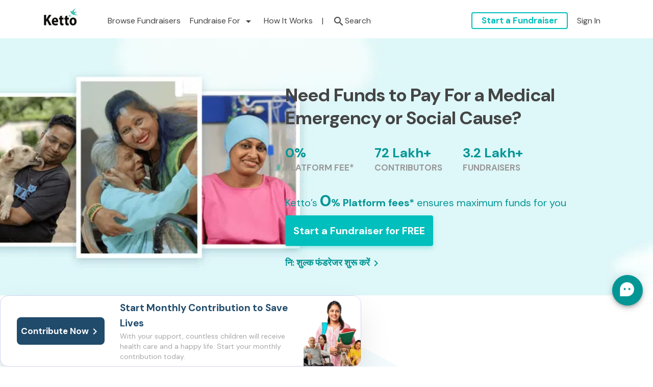

--- FILE ---
content_type: text/javascript
request_url: https://www.ketto.org/new/2024.d4b9f93b4ee17386.js
body_size: 5433
content:
"use strict";(self.webpackChunkmy_app=self.webpackChunkmy_app||[]).push([[2024],{22990:(P,u,e)=>{e.d(u,{x:()=>C});var a=e(11222),m=e(94666),p=e(2508),t=e(75074),_=e(11169),s=e(57822),d=e(31267),M=e(88550),c=e(70207),g=e(22560);let C=(()=>{class h{}return(0,a.Z)(h,"\u0275fac",function(x){return new(x||h)}),(0,a.Z)(h,"\u0275mod",g.\u0275\u0275defineNgModule({type:h})),(0,a.Z)(h,"\u0275inj",g.\u0275\u0275defineInjector({imports:[m.ez,p.UX,t.lN,_.Hi,s.Ps,d.c,M.Bb,c.Ng]})),h})()},10729:(P,u,e)=>{e.d(u,{u:()=>_});var a=e(11222),m=e(94666),p=e(82156),t=e(22560);let _=(()=>{class s{}return(0,a.Z)(s,"\u0275fac",function(M){return new(M||s)}),(0,a.Z)(s,"\u0275mod",t.\u0275\u0275defineNgModule({type:s})),(0,a.Z)(s,"\u0275inj",t.\u0275\u0275defineInjector({imports:[m.ez,p.QW]})),s})()},65878:(P,u,e)=>{e.d(u,{P:()=>b});var a=e(11222),m=e(94666),p=e(98302),t=e(22560),_=e(31484),s=e(5047),d=e(42199),M=e(25511),c=e(53328),g=e(58728),C=e(53547),h=e(56257),O=e(854);const x=["videoPlayer"];function I(f,v){if(1&f){const i=t.\u0275\u0275getCurrentView();t.\u0275\u0275elementStart(0,"div",2)(1,"div",3)(2,"h2"),t.\u0275\u0275text(3,"Start a Fundraiser in three simple steps"),t.\u0275\u0275elementEnd()(),t.\u0275\u0275elementStart(4,"div",4)(5,"div",5)(6,"div",4)(7,"div",6),t.\u0275\u0275element(8,"img",7),t.\u0275\u0275elementEnd(),t.\u0275\u0275elementStart(9,"div",8)(10,"div",9)(11,"div",10)(12,"span",11),t.\u0275\u0275text(13,"Start your fundraiser"),t.\u0275\u0275elementEnd(),t.\u0275\u0275elementStart(14,"span",12),t.\u0275\u0275text(15,"It\u2019ll take only 2 minutes. Just tell us a few details about you and the ones you are raising funds for."),t.\u0275\u0275elementEnd()(),t.\u0275\u0275elementStart(16,"div",13)(17,"span",11),t.\u0275\u0275text(18,"Share your fundraiser"),t.\u0275\u0275elementEnd(),t.\u0275\u0275elementStart(19,"span",12),t.\u0275\u0275text(20,"All you need to do is share the fundraiser with your friends and family. In no time, support will start pouring in."),t.\u0275\u0275elementEnd(),t.\u0275\u0275elementStart(21,"span",14),t.\u0275\u0275text(22," Share your fundraiser directly from dashboard on social media. "),t.\u0275\u0275elementEnd()(),t.\u0275\u0275elementStart(23,"div",15),t.\u0275\u0275listener("inViewportAction",function(E){t.\u0275\u0275restoreView(i);const w=t.\u0275\u0275nextContext();return t.\u0275\u0275resetView(w.playVideo(E))}),t.\u0275\u0275elementStart(24,"span",11),t.\u0275\u0275text(25,"Withdraw Funds"),t.\u0275\u0275elementEnd(),t.\u0275\u0275elementStart(26,"span",12),t.\u0275\u0275text(27,"The funds raised can be withdrawn without any hassle directly to your bank account."),t.\u0275\u0275elementEnd(),t.\u0275\u0275elementStart(28,"span",14),t.\u0275\u0275text(29," It takes only 5 minutes to withdraw funds on ketto. "),t.\u0275\u0275elementEnd()()()()()(),t.\u0275\u0275elementStart(30,"div",16),t.\u0275\u0275element(31,"img",17),t.\u0275\u0275elementStart(32,"video",18,19),t.\u0275\u0275element(34,"source",20)(35,"source",21),t.\u0275\u0275elementStart(36,"p"),t.\u0275\u0275text(37,"Your browser doesn't support HTML5 video. Here is a "),t.\u0275\u0275elementStart(38,"a",22),t.\u0275\u0275text(39,"link to the video"),t.\u0275\u0275elementEnd(),t.\u0275\u0275text(40," instead. "),t.\u0275\u0275elementEnd()()(),t.\u0275\u0275elementStart(41,"div",23),t.\u0275\u0275element(42,"app-startfundraiser-button",24),t.\u0275\u0275elementEnd()()()}if(2&f){const i=t.\u0275\u0275nextContext();t.\u0275\u0275advance(31),t.\u0275\u0275property("hidden",!i.imgLoader),t.\u0275\u0275advance(3),t.\u0275\u0275property("src","/assets/videos/screen_recording.webm#t=0.001",t.\u0275\u0275sanitizeUrl),t.\u0275\u0275advance(1),t.\u0275\u0275property("src","/assets/videos/screen_recording.mp4#t=0.001",t.\u0275\u0275sanitizeUrl),t.\u0275\u0275advance(7),t.\u0275\u0275property("width",i.isMobile?"100%":"290px")}}function y(f,v){if(1&f&&(t.\u0275\u0275elementStart(0,"div",25)(1,"div",26),t.\u0275\u0275text(2," Start a Fundraiser in three simple steps "),t.\u0275\u0275elementEnd(),t.\u0275\u0275elementStart(3,"div",27),t.\u0275\u0275element(4,"img",28),t.\u0275\u0275elementStart(5,"div",9)(6,"div",29),t.\u0275\u0275text(7,"Start your fundraiser"),t.\u0275\u0275elementEnd(),t.\u0275\u0275elementStart(8,"div",30),t.\u0275\u0275text(9,"It\u2019ll take only 2 minutes. Just tell us a few details about you and the ones you are raising funds for."),t.\u0275\u0275elementEnd(),t.\u0275\u0275elementStart(10,"div",29),t.\u0275\u0275text(11,"Share your fundraiser"),t.\u0275\u0275elementEnd(),t.\u0275\u0275elementStart(12,"div",30),t.\u0275\u0275text(13,"All you need to do is share the campaign with your friends and family. In no time, support will start pouring in."),t.\u0275\u0275elementEnd(),t.\u0275\u0275elementStart(14,"span",14),t.\u0275\u0275text(15," Share your fundraiser directly from dashboard on social media. "),t.\u0275\u0275elementEnd(),t.\u0275\u0275elementStart(16,"div",29),t.\u0275\u0275text(17,"Withdraw Funds"),t.\u0275\u0275elementEnd(),t.\u0275\u0275elementStart(18,"div",30),t.\u0275\u0275text(19,"The funds raised can be withdrawn without any hassle directly to your bank account."),t.\u0275\u0275elementEnd(),t.\u0275\u0275elementStart(20,"span",14),t.\u0275\u0275text(21," It takes only 5 minutes to withdraw funds on ketto. "),t.\u0275\u0275elementEnd()()(),t.\u0275\u0275elementStart(22,"div",31),t.\u0275\u0275element(23,"app-startfundraiser-button",32),t.\u0275\u0275elementEnd()()),2&f){const i=t.\u0275\u0275nextContext();t.\u0275\u0275advance(23),t.\u0275\u0275property("width",i.isMobile?"100%":"290px")}}let b=(()=>{class f{constructor(i,l,E,w,n,r,o,D,A){(0,a.Z)(this,"dialog",void 0),(0,a.Z)(this,"utilService",void 0),(0,a.Z)(this,"eventService",void 0),(0,a.Z)(this,"document",void 0),(0,a.Z)(this,"signupService",void 0),(0,a.Z)(this,"storageService",void 0),(0,a.Z)(this,"renderer",void 0),(0,a.Z)(this,"variablesService",void 0),(0,a.Z)(this,"router",void 0),(0,a.Z)(this,"videoplayer",void 0),(0,a.Z)(this,"imgLoader",!0),(0,a.Z)(this,"isMobile",void 0),this.dialog=i,this.utilService=l,this.eventService=E,this.document=w,this.signupService=n,this.storageService=r,this.renderer=o,this.variablesService=D,this.router=A}ngOnInit(){this.isMobile=this.utilService.isMobile()}playVideo(i){if(this.utilService.isBrowser){const l=this.videoplayer.nativeElement;this.renderer.setStyle(l,"display","none"),l.muted=!0,!0===i.visible?(this.imgLoader=!1,l.play(),this.renderer.setStyle(l,"display","block")):(l.pause(),this.renderer.setStyle(l,"display","block"))}else!0===i.visible&&(this.imgLoader=!0)}pushBodyButton(i){const l={eventName:"start_a_campaign_initiated",event_type:"campaign",page_name:this.variablesService.pageName||"home",referrer_page:this.document.referrer,info_1:"type",info_2:"crowdfunding"===this.variablesService.pageName?"home_5":"home_2"},E=`${this.utilService.domain_details.domain_url}/${i}`;this.eventService.sendSystemEvent(l).subscribe(()=>{}),this.storageService.checkFromSession("sac-initiated",l),this.variablesService.loginType="signup",this.signupService.startFR(E)}openDialogTalkToUs(){this.eventService.sendSystemEvent({eventName:"talk_to_us",event_type:"campaign",page_name:this.variablesService.pageName||"home",info_1:"type",info_2:"home_1"}).subscribe(()=>{}),this.dialog.open(p.m,{maxWidth:"100vw",width:"519px",panelClass:"talk-to-us-modal"})}routeTo(i){this.router.navigate([i]),this.eventService.sendSystemEvent({eventName:"medical_cost_calculator",event_type:"campaign",info_1:"step",info_2:"1",page_name:this.variablesService.pageName||"home"}).subscribe(E=>E)}}return(0,a.Z)(f,"\u0275fac",function(i){return new(i||f)(t.\u0275\u0275directiveInject(_.uw),t.\u0275\u0275directiveInject(s.f),t.\u0275\u0275directiveInject(d.nC),t.\u0275\u0275directiveInject(m.K0),t.\u0275\u0275directiveInject(M.O),t.\u0275\u0275directiveInject(c.V),t.\u0275\u0275directiveInject(t.Renderer2),t.\u0275\u0275directiveInject(g.a),t.\u0275\u0275directiveInject(C.F0))}),(0,a.Z)(f,"\u0275cmp",t.\u0275\u0275defineComponent({type:f,selectors:[["app-sacflow"]],viewQuery:function(i,l){if(1&i&&t.\u0275\u0275viewQuery(x,5),2&i){let E;t.\u0275\u0275queryRefresh(E=t.\u0275\u0275loadQuery())&&(l.videoplayer=E.first)}},decls:2,vars:2,consts:[["class","container sac-flow-wrapper",4,"ngIf"],["class","container sac-flow-wrapper-mobile",4,"ngIf"],[1,"container","sac-flow-wrapper"],[1,"heading"],[1,"row"],[1,"col-md-6","contents"],[1,"col-md-2"],["loading","lazy","data-src","/assets/images/homepage/sac-separator.png","height","450","width","64","alt","Start a Fundraiser Separator",1,"separator"],[1,"col-md-10"],[1,"flow-wrapper"],[1,"start-fr"],[1,"sub-heading"],[1,"descr"],[1,"share-fr"],[1,"sub-desc"],["inViewport","",1,"withdrw-funds",3,"inViewportAction"],[1,"col-md-6","video-section"],["loading","lazy","data-src","/assets/images/defaultBlurImg.png","width","311","height","615","alt","Default image",3,"hidden"],["width","311","muted","","loop",""],["videoPlayer",""],["type","video/webm",3,"src"],["type","video/mp4",3,"src"],["href","https://d1vdjc70h9nzd9.cloudfront.net/videos/screen_recording.webm"],[1,"row","call-to-action","text-center"],["label","START A FUNDRAISER FOR FREE","pageName","home","info2","home_2","height","51px",3,"width"],[1,"container","sac-flow-wrapper-mobile"],[1,"sub-title"],[1,"mobile-wrapper"],["loading","lazy","data-src","/assets/images/homepage/sac-separator.png","alt","Start a Fundraiser Separator",1,"separator"],[1,"title"],[1,"subtitle"],[1,"row","call-to-action"],["label","START A FUNDRAISER","pageName","home","info2","home_2","height","51px",3,"width"]],template:function(i,l){1&i&&(t.\u0275\u0275template(0,I,43,4,"div",0),t.\u0275\u0275template(1,y,24,1,"div",1)),2&i&&(t.\u0275\u0275property("ngIf",!l.isMobile),t.\u0275\u0275advance(1),t.\u0275\u0275property("ngIf",l.isMobile))},dependencies:[m.O5,h.wt,O.b],styles:[".sac-flow-wrapper[_ngcontent-%COMP%]{padding-top:80px;color:#444}.sac-flow-wrapper[_ngcontent-%COMP%]   .heading[_ngcontent-%COMP%]{text-align:center}.sac-flow-wrapper[_ngcontent-%COMP%]   .heading[_ngcontent-%COMP%]   h2[_ngcontent-%COMP%]{font-weight:700;font-size:36px;line-height:45px}.sac-flow-wrapper[_ngcontent-%COMP%]   .heading[_ngcontent-%COMP%]   p[_ngcontent-%COMP%]{font-size:17px;line-height:22px;color:#777;width:754px;margin:0 auto}.sac-flow-wrapper[_ngcontent-%COMP%]   .flow-wrapper[_ngcontent-%COMP%]{padding-left:10px}.sac-flow-wrapper[_ngcontent-%COMP%]   .sub-heading[_ngcontent-%COMP%]{font-weight:600;font-size:20px;line-height:30px;color:#01bfbd;display:block;text-align:left;margin-bottom:10px}.sac-flow-wrapper[_ngcontent-%COMP%]   .descr[_ngcontent-%COMP%]{font-size:16px;line-height:27px;color:#444}.sac-flow-wrapper[_ngcontent-%COMP%]   .sub-desc[_ngcontent-%COMP%]{margin:10px auto;display:block;font-weight:400;font-size:12px;line-height:15px;color:#999}.sac-flow-wrapper[_ngcontent-%COMP%]   .start-fr[_ngcontent-%COMP%]{padding-top:4px}.sac-flow-wrapper[_ngcontent-%COMP%]   .share-fr[_ngcontent-%COMP%]{padding-top:85px}.sac-flow-wrapper[_ngcontent-%COMP%]   .withdrw-funds[_ngcontent-%COMP%]{padding-top:40px}.sac-flow-wrapper[_ngcontent-%COMP%]   .contents[_ngcontent-%COMP%]{padding-left:80px;margin-top:90px}.sac-flow-wrapper[_ngcontent-%COMP%]   .video-section[_ngcontent-%COMP%]{padding-left:102px;margin-top:37px;position:relative}.sac-flow-wrapper[_ngcontent-%COMP%]   .video-section[_ngcontent-%COMP%]   img[_ngcontent-%COMP%]{border-radius:45px}.sac-flow-wrapper[_ngcontent-%COMP%]   .video-section[_ngcontent-%COMP%]   video[_ngcontent-%COMP%]{position:absolute;clip:rect(1px,311px,620px,0px);display:none}.sac-flow-wrapper[_ngcontent-%COMP%]   .call-to-action[_ngcontent-%COMP%]{margin-top:120px;display:flex;align-items:baseline;justify-content:space-evenly;width:60%}.sac-flow-wrapper[_ngcontent-%COMP%]   .separator[_ngcontent-%COMP%]{height:450px}.sac-flow-wrapper-mobile[_ngcontent-%COMP%]{margin-bottom:40px;margin-top:40px}.sac-flow-wrapper-mobile[_ngcontent-%COMP%]   .heading[_ngcontent-%COMP%]{margin-top:40px;font-weight:700;font-size:24px;line-height:31px;text-align:center;color:#444}.sac-flow-wrapper-mobile[_ngcontent-%COMP%]   .sub-title[_ngcontent-%COMP%]{font-weight:700;font-size:20px;line-height:30px;color:#444;display:flex;align-items:center;text-align:center;margin-bottom:20px;justify-content:center}.sac-flow-wrapper-mobile[_ngcontent-%COMP%]   .mobile-wrapper[_ngcontent-%COMP%]{display:flex;margin-bottom:50px}.sac-flow-wrapper-mobile[_ngcontent-%COMP%]   .mobile-wrapper[_ngcontent-%COMP%]   img[_ngcontent-%COMP%]{width:64px;height:390px;margin-top:16px}@media (max-width: 768px){.sac-flow-wrapper-mobile[_ngcontent-%COMP%]   .mobile-wrapper[_ngcontent-%COMP%]   img[_ngcontent-%COMP%]{transform:translateY(30px) scale(1.1)}}@media (max-width: 321px){.sac-flow-wrapper-mobile[_ngcontent-%COMP%]   .mobile-wrapper[_ngcontent-%COMP%]   img[_ngcontent-%COMP%]{transform:translateY(60px) scale(1.2)}}.sac-flow-wrapper-mobile[_ngcontent-%COMP%]   .mobile-wrapper[_ngcontent-%COMP%]   .flow-wrapper[_ngcontent-%COMP%]{display:flex;flex-direction:column;padding-left:27px}.sac-flow-wrapper-mobile[_ngcontent-%COMP%]   .mobile-wrapper[_ngcontent-%COMP%]   .flow-wrapper[_ngcontent-%COMP%]   .title[_ngcontent-%COMP%]{font-weight:600;font-size:20px;line-height:30px;color:#01bfbd;margin-bottom:10px;margin-top:20px}.sac-flow-wrapper-mobile[_ngcontent-%COMP%]   .mobile-wrapper[_ngcontent-%COMP%]   .flow-wrapper[_ngcontent-%COMP%]   .subtitle[_ngcontent-%COMP%]{font-size:16px;line-height:27px;color:#444;margin-bottom:7px}.sac-flow-wrapper-mobile[_ngcontent-%COMP%]   .mobile-wrapper[_ngcontent-%COMP%]   .flow-wrapper[_ngcontent-%COMP%]   .sub-desc[_ngcontent-%COMP%]{margin:10px 0;display:block;font-weight:400;font-size:12px;line-height:15px;color:#999}.chat-wrapper[_ngcontent-%COMP%]{display:flex;align-items:center;justify-content:center;margin-top:40px}.chat-wrapper[_ngcontent-%COMP%]     .whatsapp-b{background:#25D366;box-shadow:0 4px 8px #25d3664d;border-radius:4px;color:#fff;width:250px;height:50px;text-align:center;line-height:50px;font-size:17px;font-weight:700}.chat-wrapper[_ngcontent-%COMP%]     .whatsapp-b .icon-whatsapp{margin-right:11px;vertical-align:sub;font-size:19px}.chat-wrapper[_ngcontent-%COMP%]     .whatsapp-b .icon-whatsapp:before{color:#fff}.chat-wrapper[_ngcontent-%COMP%]     .whatsapp-b:hover{text-decoration:none;background:#0c8646}@media (max-width: 768px){app-startfundraiser-button[_ngcontent-%COMP%]{margin-bottom:10px;display:block;width:100%}}"]})),f})()},91719:(P,u,e)=>{e.d(u,{$:()=>c});var a=e(11222),m=e(94666),t=(e(65878),e(18898)),_=e(43614),s=e(52908),d=e(22560);let c=(()=>{class g{}return(0,a.Z)(g,"\u0275fac",function(h){return new(h||g)}),(0,a.Z)(g,"\u0275mod",d.\u0275\u0275defineNgModule({type:g})),(0,a.Z)(g,"\u0275inj",d.\u0275\u0275defineInjector({imports:[m.ez,t.m,_.G,s.h]})),g})()},5336:(P,u,e)=>{e.d(u,{A:()=>M});var a=e(11222),m=e(94666),p=e(2508),t=e(75074),_=e(57371),s=e(70207),d=e(22560);let M=(()=>{class c{}return(0,a.Z)(c,"\u0275fac",function(C){return new(C||c)}),(0,a.Z)(c,"\u0275mod",d.\u0275\u0275defineNgModule({type:c})),(0,a.Z)(c,"\u0275inj",d.\u0275\u0275defineInjector({imports:[m.ez,p.UX,t.lN,_.LD,s.Ng]})),c})()},80531:(P,u,e)=>{e.d(u,{z:()=>f});var a=e(11222),m=e(94666),p=e(2508),t=e(18898),_=e(63453),s=e(52908),d=e(2596),M=e(80251),c=e(22990),g=e(5336),C=e(59976),h=e(75074),O=e(70207),x=e(57371),I=e(84522),y=e(22560);const b=[_.g,s.h,d.IntlInputModule,M.N,g.A,c.x,C.B];let f=(()=>{class v{}return(0,a.Z)(v,"\u0275fac",function(l){return new(l||v)}),(0,a.Z)(v,"\u0275mod",y.\u0275\u0275defineNgModule({type:v})),(0,a.Z)(v,"\u0275inj",y.\u0275\u0275defineInjector({imports:[m.ez,p.u5,p.UX,t.m,h.lN,O.Ng,x.LD,I.ot,b]})),v})()},47744:(P,u,e)=>{e.d(u,{y:()=>s});var a=e(11222),m=e(94666),p=e(84522),t=e(24044),_=e(22560);let s=(()=>{class d{}return(0,a.Z)(d,"\u0275fac",function(c){return new(c||d)}),(0,a.Z)(d,"\u0275mod",_.\u0275\u0275defineNgModule({type:d})),(0,a.Z)(d,"\u0275inj",_.\u0275\u0275defineInjector({imports:[m.ez,p.ot,t.CommonTalktousModalModule]})),d})()},82167:(P,u,e)=>{e.d(u,{K:()=>s});var a=e(11222),m=e(94666),p=e(43614),t=e(47744),_=e(22560);let s=(()=>{class d{}return(0,a.Z)(d,"\u0275fac",function(c){return new(c||d)}),(0,a.Z)(d,"\u0275mod",_.\u0275\u0275defineNgModule({type:d})),(0,a.Z)(d,"\u0275inj",_.\u0275\u0275defineInjector({imports:[m.ez,p.G,t.y]})),d})()},82156:(P,u,e)=>{e.d(u,{$j:()=>C,QW:()=>w,a8:()=>i,dk:()=>l,dn:()=>c,kc:()=>v,n5:()=>g,rt:()=>O});var a=e(22560),m=e(70207);const p=["*",[["mat-card-footer"]]],t=["*","mat-card-footer"],_=[[["","mat-card-avatar",""],["","matCardAvatar",""]],[["mat-card-title"],["mat-card-subtitle"],["","mat-card-title",""],["","mat-card-subtitle",""],["","matCardTitle",""],["","matCardSubtitle",""]],"*"],s=["[mat-card-avatar], [matCardAvatar]","mat-card-title, mat-card-subtitle,\n      [mat-card-title], [mat-card-subtitle],\n      [matCardTitle], [matCardSubtitle]","*"];let c=(()=>{class n{}return n.\u0275fac=function(o){return new(o||n)},n.\u0275dir=a.\u0275\u0275defineDirective({type:n,selectors:[["mat-card-content"],["","mat-card-content",""],["","matCardContent",""]],hostAttrs:[1,"mat-card-content"]}),n})(),g=(()=>{class n{}return n.\u0275fac=function(o){return new(o||n)},n.\u0275dir=a.\u0275\u0275defineDirective({type:n,selectors:[["mat-card-title"],["","mat-card-title",""],["","matCardTitle",""]],hostAttrs:[1,"mat-card-title"]}),n})(),C=(()=>{class n{}return n.\u0275fac=function(o){return new(o||n)},n.\u0275dir=a.\u0275\u0275defineDirective({type:n,selectors:[["mat-card-subtitle"],["","mat-card-subtitle",""],["","matCardSubtitle",""]],hostAttrs:[1,"mat-card-subtitle"]}),n})(),O=(()=>{class n{}return n.\u0275fac=function(o){return new(o||n)},n.\u0275dir=a.\u0275\u0275defineDirective({type:n,selectors:[["mat-card-footer"]],hostAttrs:[1,"mat-card-footer"]}),n})(),v=(()=>{class n{}return n.\u0275fac=function(o){return new(o||n)},n.\u0275dir=a.\u0275\u0275defineDirective({type:n,selectors:[["","mat-card-avatar",""],["","matCardAvatar",""]],hostAttrs:[1,"mat-card-avatar"]}),n})(),i=(()=>{class n{constructor(o){this._animationMode=o}}return n.\u0275fac=function(o){return new(o||n)(a.\u0275\u0275directiveInject(a.ANIMATION_MODULE_TYPE,8))},n.\u0275cmp=a.\u0275\u0275defineComponent({type:n,selectors:[["mat-card"]],hostAttrs:[1,"mat-card","mat-focus-indicator"],hostVars:2,hostBindings:function(o,D){2&o&&a.\u0275\u0275classProp("_mat-animation-noopable","NoopAnimations"===D._animationMode)},exportAs:["matCard"],ngContentSelectors:t,decls:2,vars:0,template:function(o,D){1&o&&(a.\u0275\u0275projectionDef(p),a.\u0275\u0275projection(0),a.\u0275\u0275projection(1,1))},styles:[".mat-card{transition:box-shadow 280ms cubic-bezier(0.4, 0, 0.2, 1);display:block;position:relative;padding:16px;border-radius:4px}.mat-card._mat-animation-noopable{transition:none !important;animation:none !important}.mat-card>.mat-divider-horizontal{position:absolute;left:0;width:100%}[dir=rtl] .mat-card>.mat-divider-horizontal{left:auto;right:0}.mat-card>.mat-divider-horizontal.mat-divider-inset{position:static;margin:0}[dir=rtl] .mat-card>.mat-divider-horizontal.mat-divider-inset{margin-right:0}.cdk-high-contrast-active .mat-card{outline:solid 1px}.mat-card-actions,.mat-card-subtitle,.mat-card-content{display:block;margin-bottom:16px}.mat-card-title{display:block;margin-bottom:8px}.mat-card-actions{margin-left:-8px;margin-right:-8px;padding:8px 0}.mat-card-actions-align-end{display:flex;justify-content:flex-end}.mat-card-image{width:calc(100% + 32px);margin:0 -16px 16px -16px;display:block;overflow:hidden}.mat-card-image img{width:100%}.mat-card-footer{display:block;margin:0 -16px -16px -16px}.mat-card-actions .mat-button,.mat-card-actions .mat-raised-button,.mat-card-actions .mat-stroked-button{margin:0 8px}.mat-card-header{display:flex;flex-direction:row}.mat-card-header .mat-card-title{margin-bottom:12px}.mat-card-header-text{margin:0 16px}.mat-card-avatar{height:40px;width:40px;border-radius:50%;flex-shrink:0;object-fit:cover}.mat-card-title-group{display:flex;justify-content:space-between}.mat-card-sm-image{width:80px;height:80px}.mat-card-md-image{width:112px;height:112px}.mat-card-lg-image{width:152px;height:152px}.mat-card-xl-image{width:240px;height:240px;margin:-8px}.mat-card-title-group>.mat-card-xl-image{margin:-8px 0 8px}@media(max-width: 599px){.mat-card-title-group{margin:0}.mat-card-xl-image{margin-left:0;margin-right:0}}.mat-card>:first-child,.mat-card-content>:first-child{margin-top:0}.mat-card>:last-child:not(.mat-card-footer),.mat-card-content>:last-child:not(.mat-card-footer){margin-bottom:0}.mat-card-image:first-child{margin-top:-16px;border-top-left-radius:inherit;border-top-right-radius:inherit}.mat-card>.mat-card-actions:last-child{margin-bottom:-8px;padding-bottom:0}.mat-card-actions:not(.mat-card-actions-align-end) .mat-button:first-child,.mat-card-actions:not(.mat-card-actions-align-end) .mat-raised-button:first-child,.mat-card-actions:not(.mat-card-actions-align-end) .mat-stroked-button:first-child{margin-left:0;margin-right:0}.mat-card-actions-align-end .mat-button:last-child,.mat-card-actions-align-end .mat-raised-button:last-child,.mat-card-actions-align-end .mat-stroked-button:last-child{margin-left:0;margin-right:0}.mat-card-title:not(:first-child),.mat-card-subtitle:not(:first-child){margin-top:-4px}.mat-card-header .mat-card-subtitle:not(:first-child){margin-top:-8px}.mat-card>.mat-card-xl-image:first-child{margin-top:-8px}.mat-card>.mat-card-xl-image:last-child{margin-bottom:-8px}"],encapsulation:2,changeDetection:0}),n})(),l=(()=>{class n{}return n.\u0275fac=function(o){return new(o||n)},n.\u0275cmp=a.\u0275\u0275defineComponent({type:n,selectors:[["mat-card-header"]],hostAttrs:[1,"mat-card-header"],ngContentSelectors:s,decls:4,vars:0,consts:[[1,"mat-card-header-text"]],template:function(o,D){1&o&&(a.\u0275\u0275projectionDef(_),a.\u0275\u0275projection(0),a.\u0275\u0275elementStart(1,"div",0),a.\u0275\u0275projection(2,1),a.\u0275\u0275elementEnd(),a.\u0275\u0275projection(3,2))},encapsulation:2,changeDetection:0}),n})(),w=(()=>{class n{}return n.\u0275fac=function(o){return new(o||n)},n.\u0275mod=a.\u0275\u0275defineNgModule({type:n}),n.\u0275inj=a.\u0275\u0275defineInjector({imports:[m.BQ,m.BQ]}),n})()}}]);
//# sourceMappingURL=2024.d4b9f93b4ee17386.js.map

--- FILE ---
content_type: text/javascript
request_url: https://www.ketto.org/new/8139.4ed4fd3b175e6d67.js
body_size: 5187
content:
"use strict";(self.webpackChunkmy_app=self.webpackChunkmy_app||[]).push([[8139],{45882:(w,h,o)=>{o.d(h,{d:()=>S});var t=o(11222),c=o(94666),i=o(98302),e=o(22560),g=o(31484),s=o(5047),m=o(42199),M=o(25511),C=o(53328),f=o(58728),d=o(53547),v=o(56257),_=o(854);const l=["videoPlayer"];function P(r,u){if(1&r&&(e.\u0275\u0275elementStart(0,"div",16)(1,"div",17),e.\u0275\u0275element(2,"img",18),e.\u0275\u0275elementEnd(),e.\u0275\u0275elementStart(3,"div",19)(4,"span",20),e.\u0275\u0275text(5),e.\u0275\u0275elementEnd(),e.\u0275\u0275elementStart(6,"span",21),e.\u0275\u0275text(7),e.\u0275\u0275elementEnd()()()),2&r){const n=u.$implicit;e.\u0275\u0275advance(2),e.\u0275\u0275property("src",null==n?null:n.icon,e.\u0275\u0275sanitizeUrl),e.\u0275\u0275advance(3),e.\u0275\u0275textInterpolate1(" ",null==n?null:n.title," "),e.\u0275\u0275advance(2),e.\u0275\u0275textInterpolate1(" ",null==n?null:n.desc," ")}}function x(r,u){if(1&r){const n=e.\u0275\u0275getCurrentView();e.\u0275\u0275elementStart(0,"div",2)(1,"div",3)(2,"h2"),e.\u0275\u0275text(3),e.\u0275\u0275elementEnd()(),e.\u0275\u0275elementStart(4,"div",4)(5,"div",5),e.\u0275\u0275template(6,P,8,3,"div",6),e.\u0275\u0275elementEnd(),e.\u0275\u0275elementStart(7,"div",7),e.\u0275\u0275listener("inViewportAction",function(p){e.\u0275\u0275restoreView(n);const O=e.\u0275\u0275nextContext();return e.\u0275\u0275resetView(O.playVideo(p))}),e.\u0275\u0275element(8,"img",8),e.\u0275\u0275elementStart(9,"video",9,10),e.\u0275\u0275element(11,"source",11)(12,"source",12),e.\u0275\u0275elementStart(13,"p"),e.\u0275\u0275text(14,"Your browser doesn't support HTML5 video. Here is a "),e.\u0275\u0275elementStart(15,"a",13),e.\u0275\u0275text(16,"link to the video"),e.\u0275\u0275elementEnd(),e.\u0275\u0275text(17," instead. "),e.\u0275\u0275elementEnd()()()(),e.\u0275\u0275elementStart(18,"div",14),e.\u0275\u0275element(19,"app-startfundraiser-button",15),e.\u0275\u0275elementEnd()()}if(2&r){const n=e.\u0275\u0275nextContext();e.\u0275\u0275advance(3),e.\u0275\u0275textInterpolate(n.title),e.\u0275\u0275advance(3),e.\u0275\u0275property("ngForOf",n.steps),e.\u0275\u0275advance(2),e.\u0275\u0275property("hidden",!n.imgLoader),e.\u0275\u0275advance(4),e.\u0275\u0275property("src","/assets/videos/screen_recording.mp4#t=0.001",e.\u0275\u0275sanitizeUrl),e.\u0275\u0275advance(7),e.\u0275\u0275property("width",n.isMobile?"100%":"290px")}}function y(r,u){if(1&r&&(e.\u0275\u0275elementStart(0,"div",16)(1,"div",17),e.\u0275\u0275element(2,"img",18),e.\u0275\u0275elementEnd(),e.\u0275\u0275elementStart(3,"div",19)(4,"span",20),e.\u0275\u0275text(5),e.\u0275\u0275elementEnd(),e.\u0275\u0275elementStart(6,"span",21),e.\u0275\u0275text(7),e.\u0275\u0275elementEnd()()()),2&r){const n=u.$implicit;e.\u0275\u0275advance(2),e.\u0275\u0275property("src",null==n?null:n.icon,e.\u0275\u0275sanitizeUrl),e.\u0275\u0275advance(3),e.\u0275\u0275textInterpolate1(" ",null==n?null:n.title," "),e.\u0275\u0275advance(2),e.\u0275\u0275textInterpolate1(" ",null==n?null:n.desc," ")}}function b(r,u){if(1&r){const n=e.\u0275\u0275getCurrentView();e.\u0275\u0275elementStart(0,"div",7),e.\u0275\u0275listener("inViewportAction",function(p){e.\u0275\u0275restoreView(n);const O=e.\u0275\u0275nextContext(2);return e.\u0275\u0275resetView(O.playVideo(p))}),e.\u0275\u0275element(1,"img",25),e.\u0275\u0275elementStart(2,"video",26,10),e.\u0275\u0275element(4,"source",11)(5,"source",12),e.\u0275\u0275elementStart(6,"p"),e.\u0275\u0275text(7,"Your browser doesn't support HTML5 video. Here is a "),e.\u0275\u0275elementStart(8,"a",13),e.\u0275\u0275text(9,"link to the video"),e.\u0275\u0275elementEnd(),e.\u0275\u0275text(10," instead. "),e.\u0275\u0275elementEnd()()()}if(2&r){const n=e.\u0275\u0275nextContext(2);e.\u0275\u0275advance(1),e.\u0275\u0275property("hidden",!n.imgLoader),e.\u0275\u0275advance(4),e.\u0275\u0275property("src","/assets/videos/screen_recording.mp4#t=0.001",e.\u0275\u0275sanitizeUrl)}}function E(r,u){if(1&r&&(e.\u0275\u0275elementStart(0,"div",22)(1,"div",3)(2,"h2"),e.\u0275\u0275text(3),e.\u0275\u0275elementEnd()(),e.\u0275\u0275elementStart(4,"div",4)(5,"div",23),e.\u0275\u0275template(6,y,8,3,"div",6),e.\u0275\u0275elementEnd(),e.\u0275\u0275template(7,b,11,2,"div",24),e.\u0275\u0275elementEnd(),e.\u0275\u0275elementStart(8,"div",14),e.\u0275\u0275element(9,"app-startfundraiser-button",15),e.\u0275\u0275elementEnd()()),2&r){const n=e.\u0275\u0275nextContext();e.\u0275\u0275advance(3),e.\u0275\u0275textInterpolate(n.mobileTitle),e.\u0275\u0275advance(3),e.\u0275\u0275property("ngForOf",n.steps),e.\u0275\u0275advance(1),e.\u0275\u0275property("ngIf",n.showMWebMobile),e.\u0275\u0275advance(2),e.\u0275\u0275property("width",n.isMobile?"100%":"290px")}}let S=(()=>{class r{constructor(n,a,p,O,D,I,T,B,L){(0,t.Z)(this,"dialog",void 0),(0,t.Z)(this,"utilService",void 0),(0,t.Z)(this,"eventService",void 0),(0,t.Z)(this,"document",void 0),(0,t.Z)(this,"signupService",void 0),(0,t.Z)(this,"storageService",void 0),(0,t.Z)(this,"renderer",void 0),(0,t.Z)(this,"variablesService",void 0),(0,t.Z)(this,"router",void 0),(0,t.Z)(this,"title",void 0),(0,t.Z)(this,"mobileTitle",void 0),(0,t.Z)(this,"showMWebMobile",!1),(0,t.Z)(this,"steps",[{icon:"/assets/images/home-v2/volunteer.png",title:"Start your fundraiser",desc:"It'll take only 2 minutes. Just tell us a few details about you and the ones you are raising funds for."},{icon:"/assets/images/home-v2/share_reviews.png",title:"Share your fundraiser",desc:"All you need to do is share the fundraiser with your friends and family. In no time, support will start pouring in."},{icon:"/assets/images/home-v2/monetization.png",title:"Withdraw Funds",desc:"The funds raised can be withdrawn without any hassle directly to your bank account."}]),(0,t.Z)(this,"videoplayer",void 0),(0,t.Z)(this,"imgLoader",!0),(0,t.Z)(this,"isMobile",void 0),this.dialog=n,this.utilService=a,this.eventService=p,this.document=O,this.signupService=D,this.storageService=I,this.renderer=T,this.variablesService=B,this.router=L}ngOnInit(){this.isMobile=this.utilService.isMobile()}playVideo(n){if(this.utilService.isBrowser){const a=this.videoplayer.nativeElement;this.renderer.setStyle(a,"display","none"),a.muted=!0,!0===n.visible?(this.imgLoader=!1,a.play(),this.renderer.setStyle(a,"display","block")):(a.pause(),this.renderer.setStyle(a,"display","block"))}else!0===n.visible&&(this.imgLoader=!0)}pushBodyButton(n){const a={eventName:"start_a_campaign_initiated",event_type:"campaign",page_name:this.variablesService.pageName||"home",referrer_page:this.document.referrer,info_1:"type",info_2:"crowdfunding"===this.variablesService.pageName?"home_5":"home_2"},p=`${this.utilService.domain_details.domain_url}/${n}`;this.eventService.sendSystemEvent(a).subscribe(()=>{}),this.storageService.checkFromSession("sac-initiated",a),this.variablesService.loginType="signup",this.signupService.startFR(p)}openDialogTalkToUs(){this.eventService.sendSystemEvent({eventName:"talk_to_us",event_type:"campaign",page_name:this.variablesService.pageName||"home",info_1:"type",info_2:"home_1"}).subscribe(()=>{}),this.dialog.open(i.m,{maxWidth:"100vw",width:"519px",panelClass:"talk-to-us-modal"})}routeTo(n){this.router.navigate([n]),this.eventService.sendSystemEvent({eventName:"medical_cost_calculator",event_type:"campaign",info_1:"step",info_2:"1",page_name:this.variablesService.pageName||"home"}).subscribe(p=>p)}}return(0,t.Z)(r,"\u0275fac",function(n){return new(n||r)(e.\u0275\u0275directiveInject(g.uw),e.\u0275\u0275directiveInject(s.f),e.\u0275\u0275directiveInject(m.nC),e.\u0275\u0275directiveInject(c.K0),e.\u0275\u0275directiveInject(M.O),e.\u0275\u0275directiveInject(C.V),e.\u0275\u0275directiveInject(e.Renderer2),e.\u0275\u0275directiveInject(f.a),e.\u0275\u0275directiveInject(d.F0))}),(0,t.Z)(r,"\u0275cmp",e.\u0275\u0275defineComponent({type:r,selectors:[["app-sacflow-v2"]],viewQuery:function(n,a){if(1&n&&e.\u0275\u0275viewQuery(l,5),2&n){let p;e.\u0275\u0275queryRefresh(p=e.\u0275\u0275loadQuery())&&(a.videoplayer=p.first)}},inputs:{title:"title",mobileTitle:"mobileTitle",showMWebMobile:"showMWebMobile",steps:"steps"},decls:2,vars:2,consts:[["class","sac-flow-wrapper",4,"ngIf"],["class","sac-flow-wrapper-mobile",4,"ngIf"],[1,"sac-flow-wrapper"],[1,"heading"],[1,"content-container"],[1,"left-section"],["class","cards",4,"ngFor","ngForOf"],["inViewport","",1,"right-section",3,"inViewportAction"],["loading","lazy","data-src","/assets/images/defaultBlurImg.png","width","270","height","550","alt","Default image",3,"hidden"],["width","270","height","550","muted","","loop","","playsinline",""],["videoPlayer",""],["src","'/assets/videos/screen_recording.webm'+'#t=0.001'","type","video/webm"],["type","video/mp4",3,"src"],["href","https://d1vdjc70h9nzd9.cloudfront.net/videos/screen_recording.webm"],[1,"call-to-action","text-center"],["label","Start a Fundraiser for FREE","pageName","home","info2","home_2","height","51px",3,"width"],[1,"cards"],[1,"icon"],[3,"src"],[1,"data"],[1,"title"],[1,"desc"],[1,"sac-flow-wrapper-mobile"],[1,"mobile-wrapper"],["class","right-section","inViewport","",3,"inViewportAction",4,"ngIf"],["loading","lazy","data-src","/assets/images/defaultBlurImg.png","width","124","height","251","alt","Default image",3,"hidden"],["width","124","height","251","muted","","loop","","playsinline",""]],template:function(n,a){1&n&&(e.\u0275\u0275template(0,x,20,5,"div",0),e.\u0275\u0275template(1,E,10,4,"div",1)),2&n&&(e.\u0275\u0275property("ngIf",!a.isMobile),e.\u0275\u0275advance(1),e.\u0275\u0275property("ngIf",a.isMobile))},dependencies:[c.sg,c.O5,v.wt,_.b],styles:['[_ngcontent-%COMP%]:root{--primary-color: #01bfbd;--primary-color-dark: #288B91;--primary-hover-color: #039b9a;--green-color: #039695;--primary-color-rgb: 1, 191, 189;--primary-font-family: "DM Sans", sans-serif;--font-source-sans-pro: "Source Sans Pro", sans-serif;--poppins-font-family: "Poppins", sans-serif;--font-source-serif-pro: "Source Serif 4", sans-serif;--font-dm: "DM Sans", sans-serif;--rboto-font-family: "Roboto", sans-serif;--payment-sip-color: #039695;--payment-sip-color-bg: 3, 150, 149;--primary-color-shadow: rgb(1, 191, 189, .1);--primary-color-shadow-2: rgb(1, 191, 189, .2);--primary-color-shadow-3: rgb(1, 191, 189, .3);--primary-color-shadow-4: rgb(1, 191, 189, .4);--primary-color-shadow-5: rgb(1, 191, 189, .5);--primary-color-shadow-6: rgb(1, 191, 189, .6);--primary-color-shadow-7: rgb(1, 191, 189, .7);--primary-color-shadow-8: rgb(1, 191, 189, .8);--primary-color-shadow-9: rgb(1, 191, 189, .9);--primary-color-dark-rgb: 40, 139, 145;--hf-primary-color: #4628FF;--error-color: #ea4335}body[_ngcontent-%COMP%]{margin:0;padding:0;color:#444}.h-separator[_ngcontent-%COMP%]{border-top:1px solid #CCCCCC;height:1px;margin:10px auto}.v-separator[_ngcontent-%COMP%]{border-left:1px solid #999999;height:100%;margin:auto 25px}.section-title[_ngcontent-%COMP%]{font-weight:700;font-size:20px;line-height:30px;color:#444;text-align:center;margin-bottom:20px}@media only screen and (max-width: 768px){.padding-m-0[_ngcontent-%COMP%]{padding:0}}.icon-fb[_ngcontent-%COMP%]:before{color:#393d74}.icon-facebook[_ngcontent-%COMP%]:before{color:#393d74}.icon-twitter[_ngcontent-%COMP%]:before{color:#2c99d7}.icon-google[_ngcontent-%COMP%]:before{color:#ea4335}.icon-whatsapp[_ngcontent-%COMP%]:before{color:#13cb6a}.icon-linkedin[_ngcontent-%COMP%]:before{color:#0077b5}.icon-thumbsup[_ngcontent-%COMP%]:before{color:#325090}.sac-flow-wrapper[_ngcontent-%COMP%]{color:#444;display:flex;width:100%;flex-direction:column}.sac-flow-wrapper[_ngcontent-%COMP%]   .heading[_ngcontent-%COMP%]{color:#404040}.sac-flow-wrapper[_ngcontent-%COMP%]   .heading[_ngcontent-%COMP%]   h2[_ngcontent-%COMP%]{font-size:28px;font-style:normal;font-weight:700;line-height:100%;letter-spacing:-.56px}.sac-flow-wrapper[_ngcontent-%COMP%]   .heading[_ngcontent-%COMP%]   p[_ngcontent-%COMP%]{font-size:17px;line-height:22px;color:#777;width:754px;margin:0 auto}.sac-flow-wrapper[_ngcontent-%COMP%]   .content-container[_ngcontent-%COMP%]{display:flex;flex-direction:row;margin-top:28px;max-width:73%}.sac-flow-wrapper[_ngcontent-%COMP%]   .content-container[_ngcontent-%COMP%]   .left-section[_ngcontent-%COMP%]{display:flex;flex-direction:column;gap:32px}.sac-flow-wrapper[_ngcontent-%COMP%]   .content-container[_ngcontent-%COMP%]   .left-section[_ngcontent-%COMP%]   .cards[_ngcontent-%COMP%]{display:flex;flex-direction:row;gap:22.909px;padding:31px 154px 40px 16.091px;border-radius:16px;background:linear-gradient(90deg,#F0F6F3 0%,#FFF 100%)}.sac-flow-wrapper[_ngcontent-%COMP%]   .content-container[_ngcontent-%COMP%]   .left-section[_ngcontent-%COMP%]   .cards[_ngcontent-%COMP%]   .icon[_ngcontent-%COMP%]{display:flex;justify-content:center;align-items:center;width:78.961px;height:78.961px;flex-shrink:0;background:#FCFCFC;border-radius:100%}.sac-flow-wrapper[_ngcontent-%COMP%]   .content-container[_ngcontent-%COMP%]   .left-section[_ngcontent-%COMP%]   .cards[_ngcontent-%COMP%]   .icon[_ngcontent-%COMP%]   img[_ngcontent-%COMP%]{width:45px;height:45px}.sac-flow-wrapper[_ngcontent-%COMP%]   .content-container[_ngcontent-%COMP%]   .left-section[_ngcontent-%COMP%]   .cards[_ngcontent-%COMP%]   .data[_ngcontent-%COMP%]{display:flex;flex-direction:column;gap:12px}.sac-flow-wrapper[_ngcontent-%COMP%]   .content-container[_ngcontent-%COMP%]   .left-section[_ngcontent-%COMP%]   .cards[_ngcontent-%COMP%]   .data[_ngcontent-%COMP%]   .title[_ngcontent-%COMP%]{color:#404040;font-size:24px;font-style:normal;font-weight:700;line-height:32px}.sac-flow-wrapper[_ngcontent-%COMP%]   .content-container[_ngcontent-%COMP%]   .left-section[_ngcontent-%COMP%]   .cards[_ngcontent-%COMP%]   .data[_ngcontent-%COMP%]   .desc[_ngcontent-%COMP%]{color:#737373;font-size:17px;font-style:normal;font-weight:400;line-height:24px}.sac-flow-wrapper[_ngcontent-%COMP%]   .content-container[_ngcontent-%COMP%]   .right-section[_ngcontent-%COMP%]{padding-left:102px;position:relative}.sac-flow-wrapper[_ngcontent-%COMP%]   .content-container[_ngcontent-%COMP%]   .right-section[_ngcontent-%COMP%]   img[_ngcontent-%COMP%]{border-radius:45px}.sac-flow-wrapper[_ngcontent-%COMP%]   .content-container[_ngcontent-%COMP%]   .right-section[_ngcontent-%COMP%]   video[_ngcontent-%COMP%]{position:absolute;clip:rect(1px,311px,620px,0px);display:none}.sac-flow-wrapper[_ngcontent-%COMP%]   .call-to-action[_ngcontent-%COMP%]{margin-top:48px;display:flex;align-items:baseline;justify-content:space-evenly;width:60%}.sac-flow-wrapper-mobile[_ngcontent-%COMP%]   .heading[_ngcontent-%COMP%]{color:#404040}.sac-flow-wrapper-mobile[_ngcontent-%COMP%]   .heading[_ngcontent-%COMP%]   h2[_ngcontent-%COMP%]{font-size:17px;font-style:normal;font-weight:700;line-height:24px}.sac-flow-wrapper-mobile[_ngcontent-%COMP%]   .mobile-wrapper[_ngcontent-%COMP%]{margin-top:21px;display:flex;flex-direction:column;gap:16px}.sac-flow-wrapper-mobile[_ngcontent-%COMP%]   .mobile-wrapper[_ngcontent-%COMP%]   .cards[_ngcontent-%COMP%]{display:flex;flex-direction:row;gap:22.909px;border-radius:16px}.sac-flow-wrapper-mobile[_ngcontent-%COMP%]   .mobile-wrapper[_ngcontent-%COMP%]   .cards[_ngcontent-%COMP%]   .icon[_ngcontent-%COMP%]{display:flex;justify-content:center;align-items:center;width:60px;height:60px;flex-shrink:0;background:#FCFCFC;border:1.875px solid #F3F3F3;border-radius:100%}.sac-flow-wrapper-mobile[_ngcontent-%COMP%]   .mobile-wrapper[_ngcontent-%COMP%]   .cards[_ngcontent-%COMP%]   .icon[_ngcontent-%COMP%]   img[_ngcontent-%COMP%]{width:27.692px;height:27.692px}.sac-flow-wrapper-mobile[_ngcontent-%COMP%]   .mobile-wrapper[_ngcontent-%COMP%]   .cards[_ngcontent-%COMP%]   .data[_ngcontent-%COMP%]{display:flex;flex-direction:column;gap:4px;width:65%;justify-content:center}.sac-flow-wrapper-mobile[_ngcontent-%COMP%]   .mobile-wrapper[_ngcontent-%COMP%]   .cards[_ngcontent-%COMP%]   .data[_ngcontent-%COMP%]   .title[_ngcontent-%COMP%]{color:#394556;font-size:14px;font-style:normal;font-weight:700;line-height:20px}.sac-flow-wrapper-mobile[_ngcontent-%COMP%]   .mobile-wrapper[_ngcontent-%COMP%]   .cards[_ngcontent-%COMP%]   .data[_ngcontent-%COMP%]   .desc[_ngcontent-%COMP%]{color:#667085;font-size:10px;font-style:normal;font-weight:400;line-height:16px}@media (max-width: 768px){app-startfundraiser-button[_ngcontent-%COMP%]{margin-top:29px;display:block;width:100%}}']})),r})()},62276:(w,h,o)=>{o.d(h,{H:()=>C});var t=o(11222),c=o(94666),e=(o(45882),o(18898)),g=o(43614),s=o(52908),m=o(22560);let C=(()=>{class f{}return(0,t.Z)(f,"\u0275fac",function(v){return new(v||f)}),(0,t.Z)(f,"\u0275mod",m.\u0275\u0275defineNgModule({type:f})),(0,t.Z)(f,"\u0275inj",m.\u0275\u0275defineInjector({imports:[c.ez,e.m,g.G,s.h]})),f})()},854:(w,h,o)=>{o.d(h,{b:()=>f});var t=o(11222),c=o(94666),i=o(22560),e=o(42199),g=o(25511),s=o(53328),m=o(84522);function M(d,v){1&d&&(i.\u0275\u0275elementStart(0,"p",2),i.\u0275\u0275text(1,"Ketto\u2019s "),i.\u0275\u0275elementStart(2,"span")(3,"span",3),i.\u0275\u0275text(4,"0"),i.\u0275\u0275elementEnd(),i.\u0275\u0275text(5,"% Platform fees*"),i.\u0275\u0275elementEnd(),i.\u0275\u0275text(6," ensures maximum funds for you"),i.\u0275\u0275elementEnd())}const C=function(d,v,_,l){return{width:d,height:v,"font-size":_,"line-height":l}};let f=(()=>{class d{constructor(_,l,P,x,y){(0,t.Z)(this,"utilService",void 0),(0,t.Z)(this,"document",void 0),(0,t.Z)(this,"signupService",void 0),(0,t.Z)(this,"storageService",void 0),(0,t.Z)(this,"eventsService",void 0),(0,t.Z)(this,"pageName",void 0),(0,t.Z)(this,"info2",void 0),(0,t.Z)(this,"info",void 0),(0,t.Z)(this,"width",void 0),(0,t.Z)(this,"height",void 0),(0,t.Z)(this,"font",void 0),(0,t.Z)(this,"lineHeight",void 0),(0,t.Z)(this,"label",void 0),(0,t.Z)(this,"platformFee",void 0),this.utilService=_,this.document=l,this.signupService=P,this.storageService=x,this.eventsService=y}ngOnInit(){}sendEvent(_){this.storageService.add("language",_),this.eventsService.userGTMEvents({event:"start_fundraiser",event_category:"cta",event_action:"start a fundraiser",event_label:`${this.label}|${window.location.href}`}),"Hindi"===_&&(this.pageName="home",this.info2="home_1_hindi");const l={eventName:"start_a_campaign_initiated",event_type:"campaign",page_name:this.pageName,referrer_page:this.document.referrer,info_1:"type",info_2:this.info2};this.eventsService.sendSystemEvent(l).subscribe(P=>P),this.storageService.checkFromSession("sac-initiated",l),this.signupService.startFR()}}return(0,t.Z)(d,"\u0275fac",function(_){return new(_||d)(i.\u0275\u0275directiveInject(e.fK),i.\u0275\u0275directiveInject(c.K0),i.\u0275\u0275directiveInject(g.O),i.\u0275\u0275directiveInject(s.V),i.\u0275\u0275directiveInject(e.nC))}),(0,t.Z)(d,"\u0275cmp",i.\u0275\u0275defineComponent({type:d,selectors:[["app-startfundraiser-button"]],inputs:{pageName:"pageName",info2:"info2",info:"info",width:"width",height:"height",font:"font",lineHeight:"lineHeight",label:"label",platformFee:"platformFee"},decls:2,vars:8,consts:[["class","platform-fee",4,"ngIf"],["mat-raised-button","",1,"start-fundraiser-btn",3,"ngStyle","innerHTML","click"],[1,"platform-fee"],[1,"font-s"]],template:function(_,l){1&_&&(i.\u0275\u0275template(0,M,7,0,"p",0),i.\u0275\u0275elementStart(1,"button",1),i.\u0275\u0275listener("click",function(){return l.sendEvent("English")}),i.\u0275\u0275elementEnd()),2&_&&(i.\u0275\u0275property("ngIf",l.platformFee),i.\u0275\u0275advance(1),i.\u0275\u0275property("ngStyle",i.\u0275\u0275pureFunction4(3,C,l.width,l.height,l.font,l.lineHeight))("innerHTML",l.label,i.\u0275\u0275sanitizeHtml))},dependencies:[c.O5,c.PC,m.lW],styles:[".start-fundraiser-btn[_ngcontent-%COMP%]{background:#01BFBD;box-shadow:0 4px 8px #01bfbd4d;border-radius:4px;color:#fff;font-weight:700;font-size:17px;line-height:21px;text-align:center;max-width:100%}.start-fundraiser-btn[_ngcontent-%COMP%]:hover{text-decoration:none;background-color:#039695}.platform-fee[_ngcontent-%COMP%]{color:#039695}.platform-fee[_ngcontent-%COMP%]   span[_ngcontent-%COMP%]{font-weight:700}@media (min-width: 767px){.platform-fee[_ngcontent-%COMP%]{font-size:20px;line-height:30px;margin-bottom:20px}.platform-fee[_ngcontent-%COMP%]   .font-s[_ngcontent-%COMP%]{font-size:40px}}@media (max-width: 768px){.platform-fee[_ngcontent-%COMP%]{font-size:14px;line-height:20px;margin-bottom:10px}.platform-fee[_ngcontent-%COMP%]   .font-s[_ngcontent-%COMP%]{font-size:20px}}"]})),d})()},43614:(w,h,o)=>{o.d(h,{G:()=>g});var t=o(11222),c=o(94666),i=o(84522),e=o(22560);let g=(()=>{class s{}return(0,t.Z)(s,"\u0275fac",function(M){return new(M||s)}),(0,t.Z)(s,"\u0275mod",e.\u0275\u0275defineNgModule({type:s})),(0,t.Z)(s,"\u0275inj",e.\u0275\u0275defineInjector({imports:[c.ez,i.ot]})),s})()},37070:(w,h,o)=>{o.d(h,{z:()=>i});var t=o(11222),c=o(22560);let i=(()=>{class e{constructor(){(0,t.Z)(this,"src",""),(0,t.Z)(this,"default",void 0)}updateUrl(){this.src=this.default}}return(0,t.Z)(e,"\u0275fac",function(s){return new(s||e)}),(0,t.Z)(e,"\u0275dir",c.\u0275\u0275defineDirective({type:e,selectors:[["img","default",""]],hostVars:1,hostBindings:function(s,m){1&s&&c.\u0275\u0275listener("error",function(){return m.updateUrl()}),2&s&&c.\u0275\u0275hostProperty("src",m.src,c.\u0275\u0275sanitizeUrl)},inputs:{src:"src",default:"default"}})),e})()}}]);
//# sourceMappingURL=8139.4ed4fd3b175e6d67.js.map

--- FILE ---
content_type: text/javascript
request_url: https://www.ketto.org/new/3883.733cb6c0091d5285.js
body_size: 1850
content:
"use strict";(self.webpackChunkmy_app=self.webpackChunkmy_app||[]).push([[3883],{53883:(k,n,o)=>{o.r(n),o.d(n,{HEALTH_FIRST_ROUTES:()=>v});var t=o(11222),c=o(94666),h=o(53547),i=o(22560),a=o(42199),d=o(92340);let f=(()=>{class r{constructor(e){(0,t.Z)(this,"util",void 0),this.util=e}canActivate(e,s){return this.checkHfState(s)}checkHfState(e){let s=this.util.getUserData();return this.checkHfRedirection(s,e)}checkHfRedirection(e,s){if(e&&null===e.last_health_first_order){if(s.url.includes("/healthfirst"))return!0;this.util.router.navigate(["/healthfirst"])}else if(e&&null!==e.userHealthPolicy&&null!==e.last_health_first_order&&e.last_health_first_order?.order_id===e.userHealthPolicy?.orderId&&1!==e.userHealthPolicy?.status){if(s.url.includes("/healthfirst"))return!0;this.util.router.navigate(["/healthfirst"])}else if(e&&null!==e.userHealthPolicy&&!e.is_medibuddy&&e.last_health_first_order?.order_id===e.userHealthPolicy?.orderId)window.location.href=d.N.sipretention_domain+"/healthfirst";else if(e&&e.is_medibuddy||e&&!e.is_medibuddy&&null!==e.userHealthPolicy&&null!==e?.last_health_first_order&&e?.last_health_first_order?.order_id!==e.userHealthPolicy?.orderId){if(s.url.includes("/healthfirst/thankyou"))return!0;this.util.router.navigate(["/healthfirst/thankyou"])}else if(e&&null===e.userHealthPolicy&&null!==e.last_health_first_order){if(s.url.includes("/healthfirst/thankyou"))return!0;this.util.router.navigate(["/healthfirst/thankyou"])}return!0}}return(0,t.Z)(r,"\u0275fac",function(e){return new(e||r)(i.\u0275\u0275inject(a.fK))}),(0,t.Z)(r,"\u0275prov",i.\u0275\u0275defineInjectable({token:r,factory:r.\u0275fac,providedIn:"root"})),r})(),u=(()=>{class r{constructor(e,s,y,m,g,p,H,P,I){(0,t.Z)(this,"events",void 0),(0,t.Z)(this,"util",void 0),(0,t.Z)(this,"vars",void 0),(0,t.Z)(this,"auth",void 0),(0,t.Z)(this,"storage",void 0),(0,t.Z)(this,"seoService",void 0),(0,t.Z)(this,"router",void 0),(0,t.Z)(this,"cookieService",void 0),(0,t.Z)(this,"healthGuard",void 0),(0,t.Z)(this,"subs",[]),(0,t.Z)(this,"url",""),(0,t.Z)(this,"userData",void 0),(0,t.Z)(this,"tags",void 0),(0,t.Z)(this,"hideFooter",!1),this.events=e,this.util=s,this.vars=y,this.auth=m,this.storage=g,this.seoService=p,this.router=H,this.cookieService=P,this.healthGuard=I,this.subs.push(this.router.events.subscribe(S=>{this.url=this.router.url.split("?")[0],S instanceof h.m2&&this.util.isMobile()&&this.footerStatus()}))}ngOnInit(){this.returnToHome()}returnToHome(){this.events.onLoadSystemEvent({eventName:"pageView",page_name:"healthfirst"}),this.router.navigate([""],{queryParamsHandling:"merge"})}footerStatus(){const e=this.cookieService.getCookie("platform");this.hideFooter=!(!/ios|android/.test(e?.toLowerCase())&&!this.url.match("healthfirst/price-breakup|healthfirst/thankyou|healthfirst/calculator|healthfirst/risk-meter"))}addMetaTags(){this.tags=this.seoService.createTagObject({description:"Ketto HealthFirst powered by MediBuddy A powerful duo for enhanced healthcare. Get top-notch medical services for you & your family at ease.",keywords:"ketto, ketto.org, Insurance, medibuddy, health and wellness, health and wellness portal, Health Insurance, Health Insurance Plans, Health Insurance Plans for family, Health Insurance Policy, Life insurance",title:"Ketto's HealthFirst Powered by MediBuddy | Family Health Plan",image:"https://d1vdjc70h9nzd9.cloudfront.net/media/directupload/4000/4303/image/J1Mszs6GYlTpufOHOKN1xcZRxQhzoXCTy16FgKNV.jpg",url:"https://www.ketto.org/healthfirst",site:"Ketto.org"}),this.seoService.addMetaTags(this.tags),this.util.setPageTitle("Ketto's HealthFirst Powered by MediBuddy | Family Health Plan")}checkUser(){const e=this.storage.get("userdata");(e&&this.router.url.match("healthfirst/thankyou")||e&&"/healthfirst"===this.router.url)&&this.getUserProfile()}getUserProfile(){this.auth.getUserProfile().subscribe(e=>{e.data&&(this.userData=e.data,this.vars.userData.next(e.data),this.util.setUserData(e.data),typeof window<"u"&&localStorage.setItem("userdata",JSON.stringify(e.data)),this.healthGuard.checkHfRedirection(this.userData,this.router))})}pageViewEvent(){const e={eventName:"pageView",referrer_page:this.util.getReferrer()};this.events.onLoadSystemEvent(e)}ngOnDestroy(){this.subs.forEach(e=>e.unsubscribe()),this.tags&&this.seoService.removeMetaTags(this.tags)}}return(0,t.Z)(r,"\u0275fac",function(e){return new(e||r)(i.\u0275\u0275directiveInject(a.nC),i.\u0275\u0275directiveInject(a.fK),i.\u0275\u0275directiveInject(a.aF),i.\u0275\u0275directiveInject(a.e8),i.\u0275\u0275directiveInject(a.V1),i.\u0275\u0275directiveInject(a.v2),i.\u0275\u0275directiveInject(h.F0),i.\u0275\u0275directiveInject(a.N_),i.\u0275\u0275directiveInject(f))}),(0,t.Z)(r,"\u0275cmp",i.\u0275\u0275defineComponent({type:r,selectors:[["app-health-first-layout"]],standalone:!0,features:[i.\u0275\u0275StandaloneFeature],decls:2,vars:0,consts:[[1,"health-first-layout"]],template:function(e,s){1&e&&(i.\u0275\u0275elementStart(0,"div",0),i.\u0275\u0275element(1,"router-outlet"),i.\u0275\u0275elementEnd())},dependencies:[c.ez,h.Bz,h.lC],styles:[".health-first-layout[_ngcontent-%COMP%]{font-family:proxima-nova,serif}"]})),r})();const v=[{path:"",component:u},{path:":tag",component:u}]}}]);
//# sourceMappingURL=3883.733cb6c0091d5285.js.map

--- FILE ---
content_type: text/javascript
request_url: https://www.ketto.org/new/1932.725aae41a753fdf1.js
body_size: 29227
content:
"use strict";(self.webpackChunkmy_app=self.webpackChunkmy_app||[]).push([[1932],{88748:(L,T,s)=>{s.d(T,{R:()=>u});var r=s(11222),e=s(22560);let u=(()=>{class w{constructor(){(0,r.Z)(this,"amount",void 0),(0,r.Z)(this,"goal",void 0),(0,r.Z)(this,"height","6px"),(0,r.Z)(this,"percentage",void 0)}ngOnChanges(){this.setProgressbar()}setProgressbar(){this.percentage=this.amount/this.goal*100+"%"}}return(0,r.Z)(w,"\u0275fac",function(f){return new(f||w)}),(0,r.Z)(w,"\u0275cmp",e.\u0275\u0275defineComponent({type:w,selectors:[["app-progress-bar"]],inputs:{amount:"amount",goal:"goal",height:"height"},features:[e.\u0275\u0275NgOnChangesFeature],decls:3,vars:4,consts:[[1,"progress-bar"],["id","bar"],["progresbar",""]],template:function(f,i){1&f&&(e.\u0275\u0275elementStart(0,"div",0),e.\u0275\u0275element(1,"div",1,2),e.\u0275\u0275elementEnd()),2&f&&(e.\u0275\u0275advance(1),e.\u0275\u0275styleProp("width",i.percentage)("height",i.height))},styles:['[_ngcontent-%COMP%]:root{--primary-color: #01bfbd;--primary-color-dark: #288B91;--primary-hover-color: #039b9a;--green-color: #039695;--primary-color-rgb: 1, 191, 189;--primary-font-family: "DM Sans", sans-serif;--font-source-sans-pro: "Source Sans Pro", sans-serif;--poppins-font-family: "Poppins", sans-serif;--font-source-serif-pro: "Source Serif 4", sans-serif;--font-dm: "DM Sans", sans-serif;--rboto-font-family: "Roboto", sans-serif;--payment-sip-color: #039695;--payment-sip-color-bg: 3, 150, 149;--primary-color-shadow: rgb(1, 191, 189, .1);--primary-color-shadow-2: rgb(1, 191, 189, .2);--primary-color-shadow-3: rgb(1, 191, 189, .3);--primary-color-shadow-4: rgb(1, 191, 189, .4);--primary-color-shadow-5: rgb(1, 191, 189, .5);--primary-color-shadow-6: rgb(1, 191, 189, .6);--primary-color-shadow-7: rgb(1, 191, 189, .7);--primary-color-shadow-8: rgb(1, 191, 189, .8);--primary-color-shadow-9: rgb(1, 191, 189, .9);--primary-color-dark-rgb: 40, 139, 145;--hf-primary-color: #4628FF;--error-color: #ea4335}.progress-bar[_ngcontent-%COMP%]{width:100%;background-color:rgba(var(--primary-color-rgb),.3);border-radius:1rem}#bar[_ngcontent-%COMP%]{width:1%;max-width:100%;background-color:var(--primary-color);border-radius:1rem}']})),w})()},60158:(L,T,s)=>{s.d(T,{q:()=>w});var r=s(11222),e=s(94666),u=s(22560);let w=(()=>{class o{}return(0,r.Z)(o,"\u0275fac",function(i){return new(i||o)}),(0,r.Z)(o,"\u0275mod",u.\u0275\u0275defineNgModule({type:o})),(0,r.Z)(o,"\u0275inj",u.\u0275\u0275defineInjector({imports:[e.ez]})),o})()},90170:(L,T,s)=>{s.d(T,{t:()=>Ot});var r=s(11222),e=s(22560),u=s(94666),w=s(84522),o=s(57822),f=s(25567),i=s(60158),I=s(59883),b=s(18898),l=s(92340),P=s(19318),a=s(72428),C=s(53547),B=s(52855),x=s(71521),g=s(42199);const S=["requestSuccessfulRef"];function _(n,c){if(1&n){const t=e.\u0275\u0275getCurrentView();e.\u0275\u0275elementStart(0,"div",17),e.\u0275\u0275listener("click",function(){e.\u0275\u0275restoreView(t);const d=e.\u0275\u0275nextContext(2);return e.\u0275\u0275resetView(d.onResume())}),e.\u0275\u0275elementStart(1,"span"),e.\u0275\u0275text(2),e.\u0275\u0275elementEnd(),e.\u0275\u0275elementStart(3,"mat-icon"),e.\u0275\u0275text(4,"chevron_right"),e.\u0275\u0275elementEnd()()}if(2&n){const t=e.\u0275\u0275nextContext(2);e.\u0275\u0275advance(2),e.\u0275\u0275textInterpolate(t.getBtnLabel())}}function v(n,c){if(1&n&&(e.\u0275\u0275elementStart(0,"div",10)(1,"div",11),e.\u0275\u0275element(2,"img",12),e.\u0275\u0275elementEnd(),e.\u0275\u0275elementStart(3,"div",13)(4,"div",14),e.\u0275\u0275text(5),e.\u0275\u0275elementEnd(),e.\u0275\u0275elementStart(6,"div",15),e.\u0275\u0275text(7),e.\u0275\u0275elementEnd(),e.\u0275\u0275template(8,_,5,1,"div",5),e.\u0275\u0275elementEnd(),e.\u0275\u0275element(9,"app-sip-status-label",16),e.\u0275\u0275elementEnd()),2&n){const t=e.\u0275\u0275nextContext();e.\u0275\u0275advance(2),e.\u0275\u0275attribute("data-src",null==t.activeSipSubscribed||null==t.activeSipSubscribed.sip_cause?null:t.activeSipSubscribed.sip_cause.info_3),e.\u0275\u0275advance(3),e.\u0275\u0275textInterpolate1(" ",null==t.supportedCause[null==t.activeSipSubscribed?null:t.activeSipSubscribed.campaign_cause]?null:t.supportedCause[null==t.activeSipSubscribed?null:t.activeSipSubscribed.campaign_cause].text," SIP "),e.\u0275\u0275advance(2),e.\u0275\u0275textInterpolate1(" ",null==t.activeSipSubscribed||null==t.activeSipSubscribed.sip_cause?null:t.activeSipSubscribed.sip_cause.info_1," "),e.\u0275\u0275advance(1),e.\u0275\u0275property("ngIf","lapsed"===t.activeSipSubscribed.label.toLowerCase()||"cancelled"===t.activeSipSubscribed.label.toLowerCase()),e.\u0275\u0275advance(1),e.\u0275\u0275property("status",t.activeSipSubscribed.label)}}function h(n,c){if(1&n){const t=e.\u0275\u0275getCurrentView();e.\u0275\u0275elementStart(0,"div",17),e.\u0275\u0275listener("click",function(){e.\u0275\u0275restoreView(t);const d=e.\u0275\u0275nextContext(2);return e.\u0275\u0275resetView(d.onResume())}),e.\u0275\u0275elementStart(1,"span"),e.\u0275\u0275text(2),e.\u0275\u0275elementEnd(),e.\u0275\u0275elementStart(3,"mat-icon"),e.\u0275\u0275text(4,"chevron_right"),e.\u0275\u0275elementEnd()()}if(2&n){const t=e.\u0275\u0275nextContext(2);e.\u0275\u0275advance(2),e.\u0275\u0275textInterpolate(t.getBtnLabel())}}function M(n,c){if(1&n&&(e.\u0275\u0275elementStart(0,"div",10)(1,"div",11),e.\u0275\u0275element(2,"img",12),e.\u0275\u0275elementEnd(),e.\u0275\u0275elementStart(3,"div",18)(4,"div",13)(5,"div",14),e.\u0275\u0275text(6),e.\u0275\u0275pipe(7,"titlecase"),e.\u0275\u0275elementEnd(),e.\u0275\u0275elementStart(8,"div",15),e.\u0275\u0275element(9,"app-sip-status-label",16),e.\u0275\u0275elementEnd()(),e.\u0275\u0275elementStart(10,"div",19),e.\u0275\u0275text(11),e.\u0275\u0275elementEnd(),e.\u0275\u0275template(12,h,5,1,"div",5),e.\u0275\u0275elementEnd()()),2&n){const t=e.\u0275\u0275nextContext();e.\u0275\u0275advance(2),e.\u0275\u0275attribute("data-src",null==t.activeSipSubscribed||null==t.activeSipSubscribed.sip_cause?null:t.activeSipSubscribed.sip_cause.info_3),e.\u0275\u0275advance(4),e.\u0275\u0275textInterpolate1(" ",e.\u0275\u0275pipeBind1(7,5,null==t.activeSipSubscribed?null:t.activeSipSubscribed.campaign_cause.split("_").join("&"))," SIP "),e.\u0275\u0275advance(3),e.\u0275\u0275property("status",t.activeSipSubscribed.label),e.\u0275\u0275advance(2),e.\u0275\u0275textInterpolate1(" ",null==t.activeSipSubscribed||null==t.activeSipSubscribed.sip_cause?null:t.activeSipSubscribed.sip_cause.info_1," "),e.\u0275\u0275advance(1),e.\u0275\u0275property("ngIf","lapsed"===t.activeSipSubscribed.label.toLowerCase()||"cancelled"===t.activeSipSubscribed.label.toLowerCase())}}function A(n,c){if(1&n){const t=e.\u0275\u0275getCurrentView();e.\u0275\u0275elementStart(0,"div",17),e.\u0275\u0275listener("click",function(){e.\u0275\u0275restoreView(t);const d=e.\u0275\u0275nextContext();return e.\u0275\u0275resetView(d.onUpdatePayment())}),e.\u0275\u0275elementStart(1,"span"),e.\u0275\u0275text(2,"Payment mode"),e.\u0275\u0275elementEnd(),e.\u0275\u0275element(3,"img",20),e.\u0275\u0275elementEnd()}2&n&&(e.\u0275\u0275advance(3),e.\u0275\u0275attribute("data-src","/assets/images/home-v2/chevron_right.svg"))}function R(n,c){1&n&&e.\u0275\u0275element(0,"div",2)}function V(n,c){if(1&n&&(e.\u0275\u0275elementStart(0,"div",21)(1,"div",4),e.\u0275\u0275text(2," Upcoming deduction on: "),e.\u0275\u0275elementEnd(),e.\u0275\u0275elementStart(3,"div",22),e.\u0275\u0275text(4),e.\u0275\u0275pipe(5,"date"),e.\u0275\u0275elementEnd()()),2&n){const t=e.\u0275\u0275nextContext();e.\u0275\u0275advance(4),e.\u0275\u0275textInterpolate1(" ",e.\u0275\u0275pipeBind2(5,1,t.activeSipSubscribed.next_payment_date,"dd/MM/YYYY")," ")}}function U(n,c){if(1&n){const t=e.\u0275\u0275getCurrentView();e.\u0275\u0275elementStart(0,"div",17),e.\u0275\u0275listener("click",function(){e.\u0275\u0275restoreView(t);const d=e.\u0275\u0275nextContext();return e.\u0275\u0275resetView(d.onPledgeMoreClick())}),e.\u0275\u0275elementStart(1,"span"),e.\u0275\u0275text(2,"Pledge More"),e.\u0275\u0275elementEnd(),e.\u0275\u0275elementStart(3,"mat-icon"),e.\u0275\u0275text(4,"chevron_right"),e.\u0275\u0275elementEnd()()}}function j(n,c){if(1&n){const t=e.\u0275\u0275getCurrentView();e.\u0275\u0275elementStart(0,"div",17),e.\u0275\u0275listener("click",function(){e.\u0275\u0275restoreView(t);const d=e.\u0275\u0275nextContext();return e.\u0275\u0275resetView(d.onResume())}),e.\u0275\u0275elementStart(1,"span"),e.\u0275\u0275text(2),e.\u0275\u0275elementEnd(),e.\u0275\u0275elementStart(3,"mat-icon"),e.\u0275\u0275text(4,"chevron_right"),e.\u0275\u0275elementEnd()()}if(2&n){const t=e.\u0275\u0275nextContext();e.\u0275\u0275advance(2),e.\u0275\u0275textInterpolate(t.getBtnLabel())}}function N(n,c){1&n&&(e.\u0275\u0275elementStart(0,"div",23)(1,"div",11),e.\u0275\u0275element(2,"img",24),e.\u0275\u0275elementEnd(),e.\u0275\u0275elementStart(3,"div",25)(4,"div",26),e.\u0275\u0275text(5,"Congratulations"),e.\u0275\u0275elementEnd(),e.\u0275\u0275elementStart(6,"div",19),e.\u0275\u0275text(7,"Your SIP has now been resumed"),e.\u0275\u0275elementEnd()()()),2&n&&(e.\u0275\u0275advance(2),e.\u0275\u0275attribute("data-src","/assets/images/confetti1.gif"))}const Z=function(){return["lapsed","cancelled"]},O=function(n){return{"h-auto":n}},D=function(n){return{lapsed:n}};let m=(()=>{class n{constructor(t,p,d,E){(0,r.Z)(this,"router",void 0),(0,r.Z)(this,"sipService",void 0),(0,r.Z)(this,"dialogService",void 0),(0,r.Z)(this,"util",void 0),(0,r.Z)(this,"activeSipSubscribed",void 0),(0,r.Z)(this,"isMobile",!1),(0,r.Z)(this,"supportedCause",a.Mr),(0,r.Z)(this,"requestSuccessfulRef",void 0),(0,r.Z)(this,"emitOnResumeSip",new e.EventEmitter),this.router=t,this.sipService=p,this.dialogService=d,this.util=E}ngOnInit(){this.isMobile=this.util.isMobile()}onPledgeMoreClick(){const t=this.activeSipSubscribed?.currency,p=this.activeSipSubscribed?.amount,d=this.sipService.getPledgeAmt(t,p);this.router.navigate(["new/pledge-more"],{queryParams:{pr:"pledge",amt:d,pledgeAmt:p,src:"",sip_cause:this.activeSipSubscribed?.campaign_cause,pledge_more:1},queryParamsHandling:"merge"})}onUpdatePayment(){const t=JSON.parse(localStorage.getItem("userdata"));this.router.navigate(["new/sip/change-payment"],{queryParams:{pr:"c",email:t.email,sip_cause:this.activeSipSubscribed.campaign_cause}})}onResume(){const t=JSON.parse(localStorage.getItem("userdata"));if("PAUSED"===this.activeSipSubscribed.label)this.sipService.resumePausedSip(t.id,this.activeSipSubscribed.latestorder.subscription_id,{status:1,month:""}).subscribe({next:p=>{this.openThanksDialog(),this.emitOnResumeSip.emit(!0)}});else if(["CANCELLED","LAPSED"].includes(this.activeSipSubscribed.label)){const p=JSON.parse(localStorage.getItem("userdata"));this.router.navigate(["new/sip/change-payment"],{queryParams:{pr:"c",email:p.email,sip_cause:this.activeSipSubscribed.campaign_cause}})}}getBtnLabel(){return{NEW:()=>"Pledge More",PAUSED:()=>"Resume Now",LAPSED:()=>"Restart SIP",CANCELLED:()=>"Restart SIP"}[this.activeSipSubscribed.label]()||""}openThanksDialog(){this.dialogService.openDialogViaTemplate(this.requestSuccessfulRef,{width:"400px",height:"auto",panelClass:"sip-resume-dialog"})}}return(0,r.Z)(n,"\u0275fac",function(t){return new(t||n)(e.\u0275\u0275directiveInject(C.F0),e.\u0275\u0275directiveInject(B.k),e.\u0275\u0275directiveInject(x.x),e.\u0275\u0275directiveInject(g.fK))}),(0,r.Z)(n,"\u0275cmp",e.\u0275\u0275defineComponent({type:n,selectors:[["app-banner-sip-detail-card"]],viewQuery:function(t,p){if(1&t&&e.\u0275\u0275viewQuery(S,5),2&t){let d;e.\u0275\u0275queryRefresh(d=e.\u0275\u0275loadQuery())&&(p.requestSuccessfulRef=d.first)}},inputs:{activeSipSubscribed:"activeSipSubscribed"},outputs:{emitOnResumeSip:"emitOnResumeSip"},standalone:!0,features:[e.\u0275\u0275StandaloneFeature],decls:17,vars:15,consts:[[1,"main-wrapper",3,"ngClass"],["class","top-head",4,"ngIf"],[1,"hr"],[1,"payment-data",3,"ngClass"],[1,"label"],["class","pledgemore-link",3,"click",4,"ngIf"],["class","hr",4,"ngIf"],[1,"upcoming-deduction-wrapper"],["class","label-details",4,"ngIf"],["requestSuccessfulRef",""],[1,"top-head"],[1,"img-wrapper"],["alt","sip cause img"],[1,"sip-details"],[1,"sip-title"],[1,"sip-desc"],[3,"status"],[1,"pledgemore-link",3,"click"],[1,"details"],[1,"desc"],["alt","chevron right"],[1,"label-details"],[1,"data"],[1,"success-wrapper"],["loading","lazy","alt","confetti img",1,"confettiimg"],[1,"content"],[1,"title"]],template:function(t,p){1&t&&(e.\u0275\u0275elementStart(0,"div",0),e.\u0275\u0275template(1,v,10,5,"div",1),e.\u0275\u0275template(2,M,13,7,"div",1),e.\u0275\u0275element(3,"div",2),e.\u0275\u0275elementStart(4,"div",3)(5,"div",4),e.\u0275\u0275text(6,"Payment method: "),e.\u0275\u0275elementStart(7,"span"),e.\u0275\u0275text(8),e.\u0275\u0275elementEnd()(),e.\u0275\u0275template(9,A,4,1,"div",5),e.\u0275\u0275elementEnd(),e.\u0275\u0275template(10,R,1,0,"div",6),e.\u0275\u0275elementStart(11,"div",7),e.\u0275\u0275template(12,V,6,4,"div",8),e.\u0275\u0275template(13,U,5,0,"div",5),e.\u0275\u0275template(14,j,5,1,"div",5),e.\u0275\u0275elementEnd()(),e.\u0275\u0275template(15,N,8,1,"ng-template",null,9,e.\u0275\u0275templateRefExtractor)),2&t&&(e.\u0275\u0275property("ngClass",e.\u0275\u0275pureFunction1(11,O,e.\u0275\u0275pureFunction0(10,Z).includes(p.activeSipSubscribed.label.toLowerCase()))),e.\u0275\u0275advance(1),e.\u0275\u0275property("ngIf",!p.isMobile),e.\u0275\u0275advance(1),e.\u0275\u0275property("ngIf",p.isMobile),e.\u0275\u0275advance(2),e.\u0275\u0275property("ngClass",e.\u0275\u0275pureFunction1(13,D,"LAPSED"===p.activeSipSubscribed.label)),e.\u0275\u0275advance(4),e.\u0275\u0275textInterpolate(p.activeSipSubscribed.payment_mode),e.\u0275\u0275advance(1),e.\u0275\u0275property("ngIf","LAPSED"===p.activeSipSubscribed.label),e.\u0275\u0275advance(1),e.\u0275\u0275property("ngIf","lapsed"!==p.activeSipSubscribed.label.toLowerCase()&&"cancelled"!==p.activeSipSubscribed.label.toLowerCase()),e.\u0275\u0275advance(2),e.\u0275\u0275property("ngIf","lapsed"!==p.activeSipSubscribed.label.toLowerCase()&&"cancelled"!==p.activeSipSubscribed.label.toLowerCase()),e.\u0275\u0275advance(1),e.\u0275\u0275property("ngIf","ACTIVE"===p.activeSipSubscribed.label),e.\u0275\u0275advance(1),e.\u0275\u0275property("ngIf","PAUSED"===p.activeSipSubscribed.label))},dependencies:[u.ez,u.mk,u.O5,u.rS,u.uU,o.Ps,o.Hw,P.g],styles:[".main-wrapper[_ngcontent-%COMP%]{max-width:463px;height:258px;width:100%;border-radius:8px;background:#FCFCFC;padding:16px 20px;margin-bottom:16px}.main-wrapper.h-auto[_ngcontent-%COMP%]{height:auto}@media (max-width: 768px){.main-wrapper[_ngcontent-%COMP%]{margin:16px;width:auto;max-width:none}}.main-wrapper[_ngcontent-%COMP%]   .top-head[_ngcontent-%COMP%]{display:flex;-moz-column-gap:12px;column-gap:12px;margin-bottom:26px}.main-wrapper[_ngcontent-%COMP%]   .top-head[_ngcontent-%COMP%]   .img-wrapper[_ngcontent-%COMP%]   img[_ngcontent-%COMP%]{display:flex;width:114px;height:102px;object-fit:cover;border-radius:8px;border:1px solid #EFEFEF}.main-wrapper[_ngcontent-%COMP%]   .top-head[_ngcontent-%COMP%]   .sip-details[_ngcontent-%COMP%]{font-family:Source Sans Pro;color:#404040;font-style:normal}@media (max-width: 768px){.main-wrapper[_ngcontent-%COMP%]   .top-head[_ngcontent-%COMP%]   .sip-details[_ngcontent-%COMP%]{display:flex;align-items:center;gap:10px;justify-content:space-between}}.main-wrapper[_ngcontent-%COMP%]   .top-head[_ngcontent-%COMP%]   .sip-details[_ngcontent-%COMP%]   .sip-title[_ngcontent-%COMP%]{font-size:17px;font-weight:700;line-height:130%;letter-spacing:-.34px}.main-wrapper[_ngcontent-%COMP%]   .top-head[_ngcontent-%COMP%]   .sip-details[_ngcontent-%COMP%]   .sip-desc[_ngcontent-%COMP%]{font-size:14px;font-weight:400;line-height:150%;letter-spacing:-.28px;margin-top:8px}@media (max-width: 768px){.main-wrapper[_ngcontent-%COMP%]   .top-head[_ngcontent-%COMP%]   .sip-details[_ngcontent-%COMP%]   .sip-desc[_ngcontent-%COMP%]{margin-top:0}}@media (max-width: 768px){.main-wrapper[_ngcontent-%COMP%]   .top-head[_ngcontent-%COMP%]   .desc[_ngcontent-%COMP%]{color:#404040;font-size:12px;font-style:normal;font-weight:400;line-height:150%;letter-spacing:-.24px;margin-top:11px}}.main-wrapper[_ngcontent-%COMP%]   .hr[_ngcontent-%COMP%]{background:rgba(0,0,0,.05);height:1px;width:100%}.main-wrapper[_ngcontent-%COMP%]   .payment-data[_ngcontent-%COMP%]{margin-top:12px;margin-bottom:12px}.main-wrapper[_ngcontent-%COMP%]   .payment-data.lapsed[_ngcontent-%COMP%]{display:flex;align-items:center;justify-content:space-between}.main-wrapper[_ngcontent-%COMP%]   .payment-data[_ngcontent-%COMP%]   .label[_ngcontent-%COMP%]{color:#404040;font-family:Source Sans Pro;font-size:14px;font-style:normal;font-weight:400;line-height:130%;letter-spacing:-.28px}.main-wrapper[_ngcontent-%COMP%]   .payment-data[_ngcontent-%COMP%]   .label[_ngcontent-%COMP%]   span[_ngcontent-%COMP%]{font-weight:700}.main-wrapper[_ngcontent-%COMP%]   .upcoming-deduction-wrapper[_ngcontent-%COMP%]{display:flex;justify-content:space-between;margin-top:12px}.main-wrapper[_ngcontent-%COMP%]   .upcoming-deduction-wrapper[_ngcontent-%COMP%]   .label-details[_ngcontent-%COMP%]{color:#404040;font-family:Source Sans Pro;font-size:14px;font-style:normal;line-height:150%;letter-spacing:-.28px}.main-wrapper[_ngcontent-%COMP%]   .upcoming-deduction-wrapper[_ngcontent-%COMP%]   .label-details[_ngcontent-%COMP%]   .label[_ngcontent-%COMP%]{font-weight:400}.main-wrapper[_ngcontent-%COMP%]   .upcoming-deduction-wrapper[_ngcontent-%COMP%]   .label-details[_ngcontent-%COMP%]   .data[_ngcontent-%COMP%]{font-weight:700}.pledgemore-link[_ngcontent-%COMP%]{display:inline-flex;justify-content:center;align-items:center;gap:4px;cursor:pointer}.pledgemore-link[_ngcontent-%COMP%]   span[_ngcontent-%COMP%]{color:#01bfbd;font-family:Source Sans Pro;font-size:14px;font-style:normal;font-weight:700;line-height:150%;text-decoration-line:underline}@media (max-width: 768px){.pledgemore-link[_ngcontent-%COMP%]   span[_ngcontent-%COMP%]{font-size:12px}}.pledgemore-link[_ngcontent-%COMP%]   mat-icon[_ngcontent-%COMP%]{color:#01bfbd}.success-wrapper[_ngcontent-%COMP%]   .img-wrapper[_ngcontent-%COMP%]   img[_ngcontent-%COMP%]{width:100%;height:130px;object-fit:cover}.success-wrapper[_ngcontent-%COMP%]   .content[_ngcontent-%COMP%]{display:flex;align-items:center;justify-content:center;font-size:25px;flex-direction:column}.success-wrapper[_ngcontent-%COMP%]   .content[_ngcontent-%COMP%]   .title[_ngcontent-%COMP%]{font-weight:700}.success-wrapper[_ngcontent-%COMP%]   .content[_ngcontent-%COMP%]   .desc[_ngcontent-%COMP%]{font-weight:400}"]})),n})();const y=["requestSuccessfulRef"];function k(n,c){if(1&n&&(e.\u0275\u0275elementStart(0,"div",13)(1,"div",14)(2,"div",15),e.\u0275\u0275text(3," Upcoming deduction on: "),e.\u0275\u0275elementEnd(),e.\u0275\u0275elementStart(4,"div",16),e.\u0275\u0275text(5),e.\u0275\u0275pipe(6,"date"),e.\u0275\u0275elementEnd()()()),2&n){const t=e.\u0275\u0275nextContext().$implicit;e.\u0275\u0275advance(5),e.\u0275\u0275textInterpolate1(" ",e.\u0275\u0275pipeBind2(6,1,null==t?null:t.next_payment_date,"dd/MM/YYYY")," ")}}function F(n,c){if(1&n){const t=e.\u0275\u0275getCurrentView();e.\u0275\u0275elementStart(0,"div",13)(1,"div",17),e.\u0275\u0275listener("click",function(){e.\u0275\u0275restoreView(t);const d=e.\u0275\u0275nextContext().index,E=e.\u0275\u0275nextContext();return e.\u0275\u0275resetView(E.onResume(d))}),e.\u0275\u0275elementStart(2,"span"),e.\u0275\u0275text(3),e.\u0275\u0275elementEnd(),e.\u0275\u0275element(4,"img",18),e.\u0275\u0275elementEnd()()}if(2&n){const t=e.\u0275\u0275nextContext().index,p=e.\u0275\u0275nextContext();e.\u0275\u0275advance(3),e.\u0275\u0275textInterpolate(p.getBtnLabel(t)),e.\u0275\u0275advance(1),e.\u0275\u0275attribute("data-src","/assets/images/home-v2/chevron_right.svg")}}function H(n,c){if(1&n&&(e.\u0275\u0275elementStart(0,"div",13)(1,"div",19)(2,"div",15),e.\u0275\u0275text(3,"Payment method: "),e.\u0275\u0275elementStart(4,"span"),e.\u0275\u0275text(5),e.\u0275\u0275elementEnd()()()()),2&n){const t=e.\u0275\u0275nextContext().$implicit;e.\u0275\u0275advance(5),e.\u0275\u0275textInterpolate(t.payment_mode)}}function W(n,c){if(1&n){const t=e.\u0275\u0275getCurrentView();e.\u0275\u0275elementStart(0,"div",17),e.\u0275\u0275listener("click",function(){e.\u0275\u0275restoreView(t);const d=e.\u0275\u0275nextContext().index,E=e.\u0275\u0275nextContext();return e.\u0275\u0275resetView(E.onPledgeMoreClick(d))}),e.\u0275\u0275elementStart(1,"span"),e.\u0275\u0275text(2,"Pledge More"),e.\u0275\u0275elementEnd(),e.\u0275\u0275element(3,"img",18),e.\u0275\u0275elementEnd()}2&n&&(e.\u0275\u0275advance(3),e.\u0275\u0275attribute("data-src","/assets/images/home-v2/chevron_right.svg"))}function $(n,c){if(1&n){const t=e.\u0275\u0275getCurrentView();e.\u0275\u0275elementStart(0,"div",17),e.\u0275\u0275listener("click",function(){e.\u0275\u0275restoreView(t);const d=e.\u0275\u0275nextContext().index,E=e.\u0275\u0275nextContext();return e.\u0275\u0275resetView(E.onResume(d))}),e.\u0275\u0275elementStart(1,"span"),e.\u0275\u0275text(2),e.\u0275\u0275elementEnd(),e.\u0275\u0275element(3,"img",18),e.\u0275\u0275elementEnd()}if(2&n){const t=e.\u0275\u0275nextContext().index,p=e.\u0275\u0275nextContext();e.\u0275\u0275advance(2),e.\u0275\u0275textInterpolate(p.getBtnLabel(t)),e.\u0275\u0275advance(1),e.\u0275\u0275attribute("data-src","/assets/images/home-v2/chevron_right.svg")}}function G(n,c){if(1&n){const t=e.\u0275\u0275getCurrentView();e.\u0275\u0275elementStart(0,"div",17),e.\u0275\u0275listener("click",function(){e.\u0275\u0275restoreView(t);const d=e.\u0275\u0275nextContext().index,E=e.\u0275\u0275nextContext();return e.\u0275\u0275resetView(E.onUpdatePayment(d))}),e.\u0275\u0275elementStart(1,"span"),e.\u0275\u0275text(2,"Restart SIP"),e.\u0275\u0275elementEnd(),e.\u0275\u0275element(3,"img",18),e.\u0275\u0275elementEnd()}2&n&&(e.\u0275\u0275advance(3),e.\u0275\u0275attribute("data-src","/assets/images/home-v2/chevron_right.svg"))}const Y=function(){return["lapsed","cancelled"]};function X(n,c){if(1&n&&(e.\u0275\u0275elementStart(0,"div",3)(1,"div",4)(2,"div",5),e.\u0275\u0275element(3,"img",6),e.\u0275\u0275elementEnd(),e.\u0275\u0275elementStart(4,"div",7)(5,"div",8),e.\u0275\u0275text(6),e.\u0275\u0275elementEnd(),e.\u0275\u0275template(7,k,7,4,"div",9),e.\u0275\u0275template(8,F,5,2,"div",9),e.\u0275\u0275template(9,H,6,1,"div",9),e.\u0275\u0275elementEnd()(),e.\u0275\u0275elementStart(10,"div",10),e.\u0275\u0275element(11,"app-sip-status-label",11),e.\u0275\u0275template(12,W,4,1,"div",12),e.\u0275\u0275template(13,$,4,2,"div",12),e.\u0275\u0275template(14,G,4,1,"div",12),e.\u0275\u0275elementEnd()()),2&n){const t=c.$implicit,p=e.\u0275\u0275nextContext();e.\u0275\u0275advance(3),e.\u0275\u0275attribute("data-src",null==t||null==t.sip_cause?null:t.sip_cause.info_3),e.\u0275\u0275advance(3),e.\u0275\u0275textInterpolate1(" ",null==p.supportedCause[null==t?null:t.campaign_cause]?null:p.supportedCause[null==t?null:t.campaign_cause].text," "),e.\u0275\u0275advance(1),e.\u0275\u0275property("ngIf",!e.\u0275\u0275pureFunction0(9,Y).includes(t.label.toLowerCase())),e.\u0275\u0275advance(1),e.\u0275\u0275property("ngIf","cancelled"===t.label.toLowerCase()),e.\u0275\u0275advance(1),e.\u0275\u0275property("ngIf","lapsed"===t.label.toLowerCase()),e.\u0275\u0275advance(2),e.\u0275\u0275property("status",t.label),e.\u0275\u0275advance(1),e.\u0275\u0275property("ngIf","ACTIVE"===(null==t?null:t.label)),e.\u0275\u0275advance(1),e.\u0275\u0275property("ngIf","PAUSED"===(null==t?null:t.label)),e.\u0275\u0275advance(1),e.\u0275\u0275property("ngIf","LAPSED"===t.label)}}function Q(n,c){1&n&&(e.\u0275\u0275elementStart(0,"div",20)(1,"div",5),e.\u0275\u0275element(2,"img",21),e.\u0275\u0275elementEnd(),e.\u0275\u0275elementStart(3,"div",22)(4,"div",23),e.\u0275\u0275text(5,"Congratulations"),e.\u0275\u0275elementEnd(),e.\u0275\u0275elementStart(6,"div",24),e.\u0275\u0275text(7,"Your SIP has now been resumed"),e.\u0275\u0275elementEnd()()()),2&n&&(e.\u0275\u0275advance(2),e.\u0275\u0275attribute("data-src","/assets/images/confetti1.gif"))}let J=(()=>{class n{constructor(){(0,r.Z)(this,"activeSipSubscribed",void 0),(0,r.Z)(this,"router",(0,e.inject)(C.F0)),(0,r.Z)(this,"sipService",(0,e.inject)(B.k)),(0,r.Z)(this,"dialogService",(0,e.inject)(x.x)),(0,r.Z)(this,"supportedCause",a.Mr),(0,r.Z)(this,"requestSuccessfulRef",void 0),(0,r.Z)(this,"emitOnResumeSip",new e.EventEmitter)}onPledgeMoreClick(t){const d=this.activeSipSubscribed[t].amount,E=this.sipService.getPledgeAmt(this.activeSipSubscribed[t].currency,d);this.router.navigate(["new/pledge-more"],{queryParams:{pr:"pledge",amt:E,pledgeAmt:d,src:"",sip_cause:this.activeSipSubscribed[t].campaign_cause,pledge_more:1},queryParamsHandling:"merge"})}onUpdatePayment(t){const p=JSON.parse(localStorage.getItem("userdata"));if(p.latest_subscription?.isOnDemandSubscription&&"LAPSED"!==this.activeSipSubscribed[t].label&&"CANCELLED"!==this.activeSipSubscribed[t].label){let E=l.N.sipretention_domain;E+="/"+this.activeSipSubscribed[t].campaign_cause+"cause",window.location.href=E}else this.router.navigate(["new/sip/change-payment"],{queryParams:{pr:"c",email:p.email,sip_cause:this.activeSipSubscribed[t].campaign_cause}})}getBtnLabel(t){return{NEW:()=>"Pledge More",PAUSED:()=>"Resume Now",LAPSED:()=>"Restart SIP",CANCELLED:()=>"Restart SIP"}[this.activeSipSubscribed[t].label]()||""}onResume(t){const p=JSON.parse(localStorage.getItem("userdata"));if("PAUSED"===this.activeSipSubscribed[t].label)this.sipService.resumePausedSip(p.id,this.activeSipSubscribed[t].latestorder.subscription_id,{status:1,month:""}).subscribe({next:d=>{this.openThanksDialog(),this.emitOnResumeSip.emit(!0)}});else if(["LAPSED","CANCELLED"].includes(this.activeSipSubscribed[t].label)){const d=JSON.parse(localStorage.getItem("userdata"));if(d.latest_order?.ondemandSubscription&&"LAPSED"!==this.activeSipSubscribed[t].label){let z=l.N.sipretention_domain;z+="/"+this.activeSipSubscribed[t].campaign_cause+"cause",window.location.href=z}else this.router.navigate(["new/sip/change-payment"],{queryParams:{pr:"c",email:d.email,sip_cause:this.activeSipSubscribed[t].campaign_cause}})}}openThanksDialog(){this.dialogService.openDialogViaTemplate(this.requestSuccessfulRef,{width:"400px",height:"auto",panelClass:"sip-resume-dialog"})}}return(0,r.Z)(n,"\u0275fac",function(t){return new(t||n)}),(0,r.Z)(n,"\u0275cmp",e.\u0275\u0275defineComponent({type:n,selectors:[["app-banner-multisip-detail-card"]],viewQuery:function(t,p){if(1&t&&e.\u0275\u0275viewQuery(y,5),2&t){let d;e.\u0275\u0275queryRefresh(d=e.\u0275\u0275loadQuery())&&(p.requestSuccessfulRef=d.first)}},inputs:{activeSipSubscribed:"activeSipSubscribed"},outputs:{emitOnResumeSip:"emitOnResumeSip"},standalone:!0,features:[e.\u0275\u0275StandaloneFeature],decls:4,vars:1,consts:[[1,"main-wrapper"],["class","top-head",4,"ngFor","ngForOf"],["requestSuccessfulRef",""],[1,"top-head"],[1,"top-content"],[1,"img-wrapper"],["alt","sip cause img"],[1,"sip-details"],[1,"sip-title"],["class","upcoming-deduction-wrapper",4,"ngIf"],[1,"right-wrap"],[3,"status"],["class","pledgemore-link",3,"click",4,"ngIf"],[1,"upcoming-deduction-wrapper"],[1,"label-details"],[1,"label"],[1,"data"],[1,"pledgemore-link",3,"click"],["alt","chevron right"],[1,"payment-data"],[1,"success-wrapper"],["loading","lazy","alt","confetti img",1,"confettiimg"],[1,"content"],[1,"title"],[1,"desc"]],template:function(t,p){1&t&&(e.\u0275\u0275elementStart(0,"div",0),e.\u0275\u0275template(1,X,15,10,"div",1),e.\u0275\u0275elementEnd(),e.\u0275\u0275template(2,Q,8,1,"ng-template",null,2,e.\u0275\u0275templateRefExtractor)),2&t&&(e.\u0275\u0275advance(1),e.\u0275\u0275property("ngForOf",p.activeSipSubscribed))},dependencies:[u.ez,u.sg,u.O5,u.uU,P.g,o.Ps],styles:[".main-wrapper[_ngcontent-%COMP%]{height:258px;width:100%;border-radius:8px;background:#FCFCFC;padding:16px 20px;margin-bottom:16px}@media (max-width: 768px){.main-wrapper[_ngcontent-%COMP%]{margin:16px;width:auto;height:auto}}.main-wrapper[_ngcontent-%COMP%]   .top-head[_ngcontent-%COMP%]{display:flex;-moz-column-gap:12px;column-gap:12px;margin-bottom:26px;width:100%;justify-content:space-between}.main-wrapper[_ngcontent-%COMP%]   .top-head[_ngcontent-%COMP%]:not(:first-child){margin-bottom:auto}.main-wrapper[_ngcontent-%COMP%]   .top-head[_ngcontent-%COMP%]   .top-content[_ngcontent-%COMP%]{display:flex;-moz-column-gap:16px;column-gap:16px}.main-wrapper[_ngcontent-%COMP%]   .top-head[_ngcontent-%COMP%]   .img-wrapper[_ngcontent-%COMP%]   img[_ngcontent-%COMP%]{display:flex;width:114px;height:102px;object-fit:cover;border-radius:8px;border:1px solid #EFEFEF}@media (max-width: 768px){.main-wrapper[_ngcontent-%COMP%]   .top-head[_ngcontent-%COMP%]   .img-wrapper[_ngcontent-%COMP%]   img[_ngcontent-%COMP%]{width:76px;height:76px}}.main-wrapper[_ngcontent-%COMP%]   .top-head[_ngcontent-%COMP%]   .sip-details[_ngcontent-%COMP%]{font-family:Source Sans Pro;color:#404040;font-style:normal}.main-wrapper[_ngcontent-%COMP%]   .top-head[_ngcontent-%COMP%]   .sip-details[_ngcontent-%COMP%]   .sip-title[_ngcontent-%COMP%]{font-size:17px;font-weight:700;line-height:130%;letter-spacing:-.34px}@media (max-width: 768px){.main-wrapper[_ngcontent-%COMP%]   .top-head[_ngcontent-%COMP%]   .sip-details[_ngcontent-%COMP%]   .sip-title[_ngcontent-%COMP%]{font-size:14px}}.main-wrapper[_ngcontent-%COMP%]   .top-head[_ngcontent-%COMP%]   .sip-details[_ngcontent-%COMP%]   .upcoming-deduction-wrapper[_ngcontent-%COMP%]{display:flex;justify-content:space-between;margin-top:12px}.main-wrapper[_ngcontent-%COMP%]   .top-head[_ngcontent-%COMP%]   .sip-details[_ngcontent-%COMP%]   .upcoming-deduction-wrapper[_ngcontent-%COMP%]   .label-details[_ngcontent-%COMP%]{color:#404040;font-family:Source Sans Pro;font-size:14px;font-style:normal;line-height:150%;letter-spacing:-.28px}@media (max-width: 768px){.main-wrapper[_ngcontent-%COMP%]   .top-head[_ngcontent-%COMP%]   .sip-details[_ngcontent-%COMP%]   .upcoming-deduction-wrapper[_ngcontent-%COMP%]   .label-details[_ngcontent-%COMP%]{font-size:12px}}.main-wrapper[_ngcontent-%COMP%]   .top-head[_ngcontent-%COMP%]   .sip-details[_ngcontent-%COMP%]   .upcoming-deduction-wrapper[_ngcontent-%COMP%]   .label-details[_ngcontent-%COMP%]   .label[_ngcontent-%COMP%]{font-weight:400}.main-wrapper[_ngcontent-%COMP%]   .top-head[_ngcontent-%COMP%]   .sip-details[_ngcontent-%COMP%]   .upcoming-deduction-wrapper[_ngcontent-%COMP%]   .label-details[_ngcontent-%COMP%]   .data[_ngcontent-%COMP%]{font-weight:700}.main-wrapper[_ngcontent-%COMP%]   .right-wrap[_ngcontent-%COMP%]{display:flex;flex-direction:column;align-items:flex-end}.main-wrapper[_ngcontent-%COMP%]   .right-wrap[_ngcontent-%COMP%]   .pledgemore-link[_ngcontent-%COMP%]{display:inline-flex;justify-content:center;align-items:center;margin-top:25px;cursor:pointer}.main-wrapper[_ngcontent-%COMP%]   .right-wrap[_ngcontent-%COMP%]   .pledgemore-link[_ngcontent-%COMP%]   span[_ngcontent-%COMP%]{color:#01bfbd;font-family:Source Sans Pro;font-size:12px;font-style:normal;font-weight:700;line-height:150%;text-decoration-line:underline}@media (max-width: 376px){.main-wrapper[_ngcontent-%COMP%]   .right-wrap[_ngcontent-%COMP%]   .pledgemore-link[_ngcontent-%COMP%]   span[_ngcontent-%COMP%]{font-size:10px}}.main-wrapper[_ngcontent-%COMP%]   .right-wrap[_ngcontent-%COMP%]   .pledgemore-link[_ngcontent-%COMP%]   mat-icon[_ngcontent-%COMP%]{color:#01bfbd}.main-wrapper[_ngcontent-%COMP%]   .hr[_ngcontent-%COMP%]{background:rgba(0,0,0,.05);height:1px;width:100%}.main-wrapper[_ngcontent-%COMP%]   .payment-data[_ngcontent-%COMP%]{margin-top:12px;margin-bottom:12px}.main-wrapper[_ngcontent-%COMP%]   .payment-data[_ngcontent-%COMP%]   .label[_ngcontent-%COMP%]{color:#404040;font-family:Source Sans Pro;font-size:14px;font-style:normal;font-weight:400;line-height:130%;letter-spacing:-.28px}.main-wrapper[_ngcontent-%COMP%]   .payment-data[_ngcontent-%COMP%]   .label[_ngcontent-%COMP%]   span[_ngcontent-%COMP%]{font-weight:700}.main-wrapper[_ngcontent-%COMP%]   .upcoming-deduction-wrapper[_ngcontent-%COMP%]{display:flex;justify-content:space-between;margin-top:12px}.main-wrapper[_ngcontent-%COMP%]   .upcoming-deduction-wrapper[_ngcontent-%COMP%]   .payment-data[_ngcontent-%COMP%]{margin-top:12px;margin-bottom:12px}.main-wrapper[_ngcontent-%COMP%]   .upcoming-deduction-wrapper[_ngcontent-%COMP%]   .payment-data[_ngcontent-%COMP%]   .label[_ngcontent-%COMP%]{color:#404040;font-family:Source Sans Pro;font-size:14px;font-style:normal;font-weight:400;line-height:130%;letter-spacing:-.28px}.main-wrapper[_ngcontent-%COMP%]   .upcoming-deduction-wrapper[_ngcontent-%COMP%]   .payment-data[_ngcontent-%COMP%]   .label[_ngcontent-%COMP%]   span[_ngcontent-%COMP%]{font-weight:700}.main-wrapper[_ngcontent-%COMP%]   .upcoming-deduction-wrapper[_ngcontent-%COMP%]   .label-details[_ngcontent-%COMP%]{color:#404040;font-family:Source Sans Pro;font-size:14px;font-style:normal;line-height:150%;letter-spacing:-.28px}.main-wrapper[_ngcontent-%COMP%]   .upcoming-deduction-wrapper[_ngcontent-%COMP%]   .label-details[_ngcontent-%COMP%]   .label[_ngcontent-%COMP%]{font-weight:400}.main-wrapper[_ngcontent-%COMP%]   .upcoming-deduction-wrapper[_ngcontent-%COMP%]   .label-details[_ngcontent-%COMP%]   .data[_ngcontent-%COMP%]{font-weight:700}.main-wrapper[_ngcontent-%COMP%]   .upcoming-deduction-wrapper[_ngcontent-%COMP%]   .pledgemore-link[_ngcontent-%COMP%]{display:inline-flex;justify-content:center;align-items:center;gap:4px;cursor:pointer}.main-wrapper[_ngcontent-%COMP%]   .upcoming-deduction-wrapper[_ngcontent-%COMP%]   .pledgemore-link[_ngcontent-%COMP%]   span[_ngcontent-%COMP%]{color:#01bfbd;font-family:Source Sans Pro;font-size:14px;font-style:normal;font-weight:700;line-height:150%;text-decoration-line:underline}.main-wrapper[_ngcontent-%COMP%]   .upcoming-deduction-wrapper[_ngcontent-%COMP%]   .pledgemore-link[_ngcontent-%COMP%]   mat-icon[_ngcontent-%COMP%]{color:#01bfbd}.success-wrapper[_ngcontent-%COMP%]   .img-wrapper[_ngcontent-%COMP%]   img[_ngcontent-%COMP%]{width:100%;height:130px;object-fit:cover}.success-wrapper[_ngcontent-%COMP%]   .content[_ngcontent-%COMP%]{display:flex;align-items:center;justify-content:center;font-size:25px;flex-direction:column}.success-wrapper[_ngcontent-%COMP%]   .content[_ngcontent-%COMP%]   .title[_ngcontent-%COMP%]{font-weight:700}.success-wrapper[_ngcontent-%COMP%]   .content[_ngcontent-%COMP%]   .desc[_ngcontent-%COMP%]{font-weight:400}"]})),n})();var q=s(25511),ee=s(88748),te=s(61128),ne=s(27898),oe=s(63664),ae=s(70567);const ie=["dialogVideoRef"];function re(n,c){1&n&&(e.\u0275\u0275elementStart(0,"em",38),e.\u0275\u0275text(1,"favorite"),e.\u0275\u0275elementEnd())}function ce(n,c){if(1&n&&(e.\u0275\u0275element(0,"app-currency-icon",39),e.\u0275\u0275pipe(1,"uppercase")),2&n){const t=e.\u0275\u0275nextContext(4);e.\u0275\u0275property("currency",e.\u0275\u0275pipeBind1(1,1,t.currency))}}function se(n,c){1&n&&e.\u0275\u0275element(0,"div",40)}function pe(n,c){if(1&n&&(e.\u0275\u0275elementStart(0,"div",31)(1,"div",32)(2,"div",33),e.\u0275\u0275template(3,re,2,0,"em",34),e.\u0275\u0275template(4,ce,2,3,"app-currency-icon",35),e.\u0275\u0275text(5),e.\u0275\u0275elementEnd(),e.\u0275\u0275elementStart(6,"div",36),e.\u0275\u0275text(7),e.\u0275\u0275elementEnd()(),e.\u0275\u0275template(8,se,1,0,"div",37),e.\u0275\u0275elementEnd()),2&n){const t=c.$implicit,p=c.index,d=e.\u0275\u0275nextContext(3);e.\u0275\u0275advance(3),e.\u0275\u0275property("ngIf",t.isHeart),e.\u0275\u0275advance(1),e.\u0275\u0275property("ngIf",null==t?null:t.showCurrency),e.\u0275\u0275advance(1),e.\u0275\u0275textInterpolate1(" ",t.count,""),e.\u0275\u0275advance(2),e.\u0275\u0275textInterpolate(t.desc),e.\u0275\u0275advance(1),e.\u0275\u0275property("ngIf",p<(null==d.info?null:d.info.countData.length)-1)}}function le(n,c){if(1&n&&(e.\u0275\u0275elementStart(0,"div",29),e.\u0275\u0275template(1,pe,9,5,"div",30),e.\u0275\u0275elementEnd()),2&n){const t=e.\u0275\u0275nextContext(2);e.\u0275\u0275advance(1),e.\u0275\u0275property("ngForOf",null==t.info?null:t.info.countData)}}function de(n,c){1&n&&(e.\u0275\u0275elementStart(0,"div",41),e.\u0275\u0275element(1,"div",42),e.\u0275\u0275elementEnd())}function ge(n,c){1&n&&e.\u0275\u0275elementContainer(0)}function _e(n,c){if(1&n&&(e.\u0275\u0275elementStart(0,"div",43),e.\u0275\u0275template(1,ge,1,0,"ng-container",44),e.\u0275\u0275elementEnd()),2&n){e.\u0275\u0275nextContext(2);const t=e.\u0275\u0275reference(7);e.\u0275\u0275advance(1),e.\u0275\u0275property("ngTemplateOutlet",t)}}function me(n,c){1&n&&e.\u0275\u0275elementContainer(0)}function ue(n,c){if(1&n&&(e.\u0275\u0275elementContainerStart(0),e.\u0275\u0275template(1,me,1,0,"ng-container",44),e.\u0275\u0275elementContainerEnd()),2&n){e.\u0275\u0275nextContext(3);const t=e.\u0275\u0275reference(3);e.\u0275\u0275advance(1),e.\u0275\u0275property("ngTemplateOutlet",t)}}function Ce(n,c){1&n&&e.\u0275\u0275elementContainer(0)}function fe(n,c){if(1&n&&(e.\u0275\u0275elementContainerStart(0),e.\u0275\u0275template(1,Ce,1,0,"ng-container",44),e.\u0275\u0275elementContainerEnd()),2&n){e.\u0275\u0275nextContext(3);const t=e.\u0275\u0275reference(9);e.\u0275\u0275advance(1),e.\u0275\u0275property("ngTemplateOutlet",t)}}function Pe(n,c){1&n&&e.\u0275\u0275elementContainer(0)}function Me(n,c){if(1&n&&(e.\u0275\u0275elementContainerStart(0),e.\u0275\u0275template(1,Pe,1,0,"ng-container",44),e.\u0275\u0275elementContainerEnd()),2&n){e.\u0275\u0275nextContext(3);const t=e.\u0275\u0275reference(11);e.\u0275\u0275advance(1),e.\u0275\u0275property("ngTemplateOutlet",t)}}function Oe(n,c){1&n&&e.\u0275\u0275elementContainer(0)}function he(n,c){if(1&n&&(e.\u0275\u0275elementContainerStart(0),e.\u0275\u0275template(1,Oe,1,0,"ng-container",44),e.\u0275\u0275elementContainerEnd()),2&n){e.\u0275\u0275nextContext(3);const t=e.\u0275\u0275reference(13);e.\u0275\u0275advance(1),e.\u0275\u0275property("ngTemplateOutlet",t)}}function we(n,c){1&n&&e.\u0275\u0275elementContainer(0)}function xe(n,c){if(1&n&&(e.\u0275\u0275elementContainerStart(0),e.\u0275\u0275template(1,we,1,0,"ng-container",44),e.\u0275\u0275elementContainerEnd()),2&n){e.\u0275\u0275nextContext(3);const t=e.\u0275\u0275reference(15);e.\u0275\u0275advance(1),e.\u0275\u0275property("ngTemplateOutlet",t)}}function ve(n,c){if(1&n&&(e.\u0275\u0275elementStart(0,"div",45),e.\u0275\u0275template(1,ue,2,1,"ng-container",46),e.\u0275\u0275template(2,fe,2,1,"ng-container",46),e.\u0275\u0275template(3,Me,2,1,"ng-container",46),e.\u0275\u0275template(4,he,2,1,"ng-container",46),e.\u0275\u0275template(5,xe,2,1,"ng-container",46),e.\u0275\u0275elementEnd()),2&n){const t=e.\u0275\u0275nextContext(2);e.\u0275\u0275advance(1),e.\u0275\u0275property("ngIf","default"===t.type),e.\u0275\u0275advance(1),e.\u0275\u0275property("ngIf","donate_again"===t.type),e.\u0275\u0275advance(1),e.\u0275\u0275property("ngIf","update"===t.type),e.\u0275\u0275advance(1),e.\u0275\u0275property("ngIf","non_logged_in"===t.type),e.\u0275\u0275advance(1),e.\u0275\u0275property("ngIf","download_app"===t.type)}}function be(n,c){1&n&&(e.\u0275\u0275elementStart(0,"div",47),e.\u0275\u0275element(1,"div",42),e.\u0275\u0275elementEnd())}const K=function(n){return{"non-logged-in-type":n}};function ye(n,c){if(1&n&&(e.\u0275\u0275elementStart(0,"div",9)(1,"div",10)(2,"div",11),e.\u0275\u0275element(3,"img",12),e.\u0275\u0275elementEnd(),e.\u0275\u0275elementStart(4,"div",13),e.\u0275\u0275element(5,"img",14),e.\u0275\u0275elementEnd(),e.\u0275\u0275elementStart(6,"div",15),e.\u0275\u0275element(7,"img",16),e.\u0275\u0275elementEnd()(),e.\u0275\u0275elementStart(8,"div",17)(9,"div",18)(10,"div",19),e.\u0275\u0275text(11),e.\u0275\u0275elementEnd(),e.\u0275\u0275elementStart(12,"div",20),e.\u0275\u0275element(13,"img",21),e.\u0275\u0275elementEnd(),e.\u0275\u0275elementStart(14,"div",22),e.\u0275\u0275text(15),e.\u0275\u0275elementEnd(),e.\u0275\u0275element(16,"div",23),e.\u0275\u0275template(17,le,2,1,"div",24),e.\u0275\u0275template(18,de,2,0,"div",25),e.\u0275\u0275element(19,"div",23),e.\u0275\u0275template(20,_e,2,1,"div",26),e.\u0275\u0275elementEnd(),e.\u0275\u0275template(21,ve,6,5,"div",27),e.\u0275\u0275template(22,be,2,0,"div",28),e.\u0275\u0275elementEnd()()),2&n){const t=e.\u0275\u0275nextContext();e.\u0275\u0275property("ngClass",e.\u0275\u0275pureFunction1(8,K,"non_logged_in"===t.type)),e.\u0275\u0275advance(11),e.\u0275\u0275textInterpolate1(" ",null==t.info?null:t.info.title," "),e.\u0275\u0275advance(4),e.\u0275\u0275textInterpolate1(" ",null==t.info?null:t.info.shortdesc," "),e.\u0275\u0275advance(2),e.\u0275\u0275property("ngIf",!t.isCountsLoading),e.\u0275\u0275advance(1),e.\u0275\u0275property("ngIf",t.isCountsLoading),e.\u0275\u0275advance(2),e.\u0275\u0275property("ngIf","non_logged_in"===t.type),e.\u0275\u0275advance(1),e.\u0275\u0275property("ngIf",!t.isLoading),e.\u0275\u0275advance(1),e.\u0275\u0275property("ngIf",t.isLoading)}}function Se(n,c){1&n&&(e.\u0275\u0275elementStart(0,"div",10)(1,"div",11),e.\u0275\u0275element(2,"img",54),e.\u0275\u0275elementEnd(),e.\u0275\u0275elementStart(3,"div",13),e.\u0275\u0275element(4,"img",14),e.\u0275\u0275elementEnd()())}function Ee(n,c){1&n&&(e.\u0275\u0275elementStart(0,"div",20),e.\u0275\u0275element(1,"img",21),e.\u0275\u0275elementEnd())}function ke(n,c){1&n&&e.\u0275\u0275element(0,"div",55)}function Te(n,c){1&n&&e.\u0275\u0275element(0,"div",55)}function Ie(n,c){1&n&&e.\u0275\u0275elementContainer(0)}function De(n,c){if(1&n&&(e.\u0275\u0275elementContainerStart(0),e.\u0275\u0275template(1,Ie,1,0,"ng-container",44),e.\u0275\u0275elementContainerEnd()),2&n){e.\u0275\u0275nextContext(3);const t=e.\u0275\u0275reference(3);e.\u0275\u0275advance(1),e.\u0275\u0275property("ngTemplateOutlet",t)}}function Be(n,c){1&n&&e.\u0275\u0275elementContainer(0)}function Ve(n,c){if(1&n&&(e.\u0275\u0275elementContainerStart(0),e.\u0275\u0275template(1,Be,1,0,"ng-container",44),e.\u0275\u0275elementContainerEnd()),2&n){e.\u0275\u0275nextContext(3);const t=e.\u0275\u0275reference(9);e.\u0275\u0275advance(1),e.\u0275\u0275property("ngTemplateOutlet",t)}}function Ae(n,c){1&n&&e.\u0275\u0275elementContainer(0)}function Re(n,c){if(1&n&&(e.\u0275\u0275elementContainerStart(0),e.\u0275\u0275template(1,Ae,1,0,"ng-container",44),e.\u0275\u0275elementContainerEnd()),2&n){e.\u0275\u0275nextContext(3);const t=e.\u0275\u0275reference(11);e.\u0275\u0275advance(1),e.\u0275\u0275property("ngTemplateOutlet",t)}}function Le(n,c){1&n&&e.\u0275\u0275elementContainer(0)}function Fe(n,c){if(1&n&&(e.\u0275\u0275elementContainerStart(0),e.\u0275\u0275template(1,Le,1,0,"ng-container",44),e.\u0275\u0275elementContainerEnd()),2&n){e.\u0275\u0275nextContext(3);const t=e.\u0275\u0275reference(13);e.\u0275\u0275advance(1),e.\u0275\u0275property("ngTemplateOutlet",t)}}function ze(n,c){1&n&&e.\u0275\u0275elementContainer(0)}function Ue(n,c){if(1&n&&(e.\u0275\u0275elementContainerStart(0),e.\u0275\u0275template(1,ze,1,0,"ng-container",44),e.\u0275\u0275elementContainerEnd()),2&n){e.\u0275\u0275nextContext(3);const t=e.\u0275\u0275reference(15);e.\u0275\u0275advance(1),e.\u0275\u0275property("ngTemplateOutlet",t)}}function je(n,c){if(1&n&&(e.\u0275\u0275elementStart(0,"div",45),e.\u0275\u0275template(1,De,2,1,"ng-container",46),e.\u0275\u0275template(2,Ve,2,1,"ng-container",46),e.\u0275\u0275template(3,Re,2,1,"ng-container",46),e.\u0275\u0275template(4,Fe,2,1,"ng-container",46),e.\u0275\u0275template(5,Ue,2,1,"ng-container",46),e.\u0275\u0275elementEnd()),2&n){const t=e.\u0275\u0275nextContext(2);e.\u0275\u0275advance(1),e.\u0275\u0275property("ngIf","default"===t.type),e.\u0275\u0275advance(1),e.\u0275\u0275property("ngIf","donate_again"===t.type),e.\u0275\u0275advance(1),e.\u0275\u0275property("ngIf","update"===t.type),e.\u0275\u0275advance(1),e.\u0275\u0275property("ngIf","non_logged_in"===t.type),e.\u0275\u0275advance(1),e.\u0275\u0275property("ngIf","download_app"===t.type)}}function Ne(n,c){1&n&&(e.\u0275\u0275elementStart(0,"div",56),e.\u0275\u0275element(1,"div",42),e.\u0275\u0275elementEnd())}function Ze(n,c){1&n&&(e.\u0275\u0275elementStart(0,"em",38),e.\u0275\u0275text(1,"favorite"),e.\u0275\u0275elementEnd())}function He(n,c){if(1&n&&(e.\u0275\u0275element(0,"app-currency-icon",39),e.\u0275\u0275pipe(1,"uppercase")),2&n){const t=e.\u0275\u0275nextContext(3);e.\u0275\u0275property("currency",e.\u0275\u0275pipeBind1(1,1,t.currency))}}function We(n,c){1&n&&e.\u0275\u0275element(0,"div",40)}function Ke(n,c){if(1&n&&(e.\u0275\u0275elementStart(0,"div",31)(1,"div",32)(2,"div",33),e.\u0275\u0275template(3,Ze,2,0,"em",34),e.\u0275\u0275template(4,He,2,3,"app-currency-icon",35),e.\u0275\u0275text(5),e.\u0275\u0275elementEnd(),e.\u0275\u0275elementStart(6,"div",36),e.\u0275\u0275text(7),e.\u0275\u0275elementEnd()(),e.\u0275\u0275template(8,We,1,0,"div",37),e.\u0275\u0275elementEnd()),2&n){const t=c.$implicit,p=c.index,d=e.\u0275\u0275nextContext(2);e.\u0275\u0275advance(3),e.\u0275\u0275property("ngIf",t.isHeart),e.\u0275\u0275advance(1),e.\u0275\u0275property("ngIf",null==t?null:t.showCurrency),e.\u0275\u0275advance(1),e.\u0275\u0275textInterpolate1(" ",t.count,""),e.\u0275\u0275advance(2),e.\u0275\u0275textInterpolate(t.desc),e.\u0275\u0275advance(1),e.\u0275\u0275property("ngIf",p<(null==d.info?null:d.info.countData.length)-1)}}function $e(n,c){1&n&&e.\u0275\u0275elementContainer(0)}function Ge(n,c){if(1&n&&(e.\u0275\u0275elementStart(0,"div",43),e.\u0275\u0275template(1,$e,1,0,"ng-container",44),e.\u0275\u0275elementEnd()),2&n){e.\u0275\u0275nextContext(2);const t=e.\u0275\u0275reference(7);e.\u0275\u0275advance(1),e.\u0275\u0275property("ngTemplateOutlet",t)}}function Ye(n,c){if(1&n&&(e.\u0275\u0275elementStart(0,"div",9),e.\u0275\u0275template(1,Se,5,0,"div",48),e.\u0275\u0275elementStart(2,"div",49)(3,"div",19),e.\u0275\u0275text(4),e.\u0275\u0275elementEnd(),e.\u0275\u0275template(5,Ee,2,0,"div",50),e.\u0275\u0275elementStart(6,"div",51),e.\u0275\u0275template(7,ke,1,0,"div",52),e.\u0275\u0275text(8),e.\u0275\u0275template(9,Te,1,0,"div",52),e.\u0275\u0275elementEnd()(),e.\u0275\u0275template(10,je,6,5,"div",27),e.\u0275\u0275template(11,Ne,2,0,"div",53),e.\u0275\u0275elementStart(12,"div",29),e.\u0275\u0275template(13,Ke,9,5,"div",30),e.\u0275\u0275elementEnd(),e.\u0275\u0275template(14,Ge,2,1,"div",26),e.\u0275\u0275elementEnd()),2&n){const t=e.\u0275\u0275nextContext();e.\u0275\u0275property("ngClass",e.\u0275\u0275pureFunction1(11,K,"non_logged_in"===t.type)),e.\u0275\u0275advance(1),e.\u0275\u0275property("ngIf","non_logged_in"===t.type),e.\u0275\u0275advance(3),e.\u0275\u0275textInterpolate1(" ",t.info.title," "),e.\u0275\u0275advance(1),e.\u0275\u0275property("ngIf","non_logged_in"===t.type),e.\u0275\u0275advance(2),e.\u0275\u0275property("ngIf","non_logged_in"!==t.type),e.\u0275\u0275advance(1),e.\u0275\u0275textInterpolate1(" ",t.info.shortdesc," "),e.\u0275\u0275advance(1),e.\u0275\u0275property("ngIf","non_logged_in"!==t.type),e.\u0275\u0275advance(1),e.\u0275\u0275property("ngIf",!t.isLoading),e.\u0275\u0275advance(1),e.\u0275\u0275property("ngIf",t.isLoading),e.\u0275\u0275advance(2),e.\u0275\u0275property("ngForOf",null==t.info?null:t.info.countData),e.\u0275\u0275advance(1),e.\u0275\u0275property("ngIf","non_logged_in"===t.type)}}function Xe(n,c){if(1&n){const t=e.\u0275\u0275getCurrentView();e.\u0275\u0275elementStart(0,"div",67),e.\u0275\u0275listener("click",function(){e.\u0275\u0275restoreView(t);const d=e.\u0275\u0275nextContext().$implicit,E=e.\u0275\u0275nextContext(2);return e.\u0275\u0275resetView(E.openDialog(d))}),e.\u0275\u0275element(1,"img",68),e.\u0275\u0275elementEnd()}}function Qe(n,c){if(1&n&&(e.\u0275\u0275elementStart(0,"div",61)(1,"div",62)(2,"video",63,64),e.\u0275\u0275element(4,"source",65),e.\u0275\u0275text(5," Your browser does not support the video tag. "),e.\u0275\u0275elementEnd()(),e.\u0275\u0275template(6,Xe,2,0,"div",66),e.\u0275\u0275elementEnd()),2&n){const t=c.$implicit;e.\u0275\u0275advance(4),e.\u0275\u0275property("src",t.url+"#t=0.001",e.\u0275\u0275sanitizeUrl),e.\u0275\u0275advance(2),e.\u0275\u0275property("ngIf",t.pause)}}function Je(n,c){1&n&&e.\u0275\u0275elementContainer(0)}function qe(n,c){if(1&n&&(e.\u0275\u0275elementStart(0,"div",57)(1,"div",58)(2,"ngx-glide",59),e.\u0275\u0275template(3,Qe,7,2,"div",60),e.\u0275\u0275elementEnd()(),e.\u0275\u0275template(4,Je,1,0,"ng-container",44),e.\u0275\u0275elementEnd()),2&n){const t=e.\u0275\u0275nextContext(),p=e.\u0275\u0275reference(7);e.\u0275\u0275advance(2),e.\u0275\u0275property("showArrows",!1)("showBullets",!0)("perView",1)("bound",!0)("gap",20),e.\u0275\u0275advance(1),e.\u0275\u0275property("ngForOf",t.info.topSliderContent),e.\u0275\u0275advance(1),e.\u0275\u0275property("ngTemplateOutlet",p)}}function et(n,c){if(1&n){const t=e.\u0275\u0275getCurrentView();e.\u0275\u0275elementStart(0,"div",69)(1,"button",70),e.\u0275\u0275listener("click",function(){e.\u0275\u0275restoreView(t);const d=e.\u0275\u0275nextContext();return e.\u0275\u0275resetView(d.onViewAllSip())}),e.\u0275\u0275elementStart(2,"div",71),e.\u0275\u0275text(3," View All My SIP "),e.\u0275\u0275elementEnd()(),e.\u0275\u0275elementStart(4,"button",72),e.\u0275\u0275listener("click",function(){e.\u0275\u0275restoreView(t);const d=e.\u0275\u0275nextContext();return e.\u0275\u0275resetView(d.onBottmBtnClicked())}),e.\u0275\u0275elementStart(5,"div",71),e.\u0275\u0275text(6," Contribute More "),e.\u0275\u0275elementEnd()()()}}function tt(n,c){if(1&n){const t=e.\u0275\u0275getCurrentView();e.\u0275\u0275elementStart(0,"div",73)(1,"button",72),e.\u0275\u0275listener("click",function(){e.\u0275\u0275restoreView(t);const d=e.\u0275\u0275nextContext();return e.\u0275\u0275resetView(d.onBottmBtnClicked())}),e.\u0275\u0275elementStart(2,"div",71),e.\u0275\u0275text(3),e.\u0275\u0275elementEnd(),e.\u0275\u0275elementStart(4,"div",74)(5,"mat-icon"),e.\u0275\u0275text(6,"arrow_forward"),e.\u0275\u0275elementEnd()()()()}if(2&n){const t=e.\u0275\u0275nextContext();e.\u0275\u0275advance(3),e.\u0275\u0275textInterpolate1(" ",t.info.btnTitle," ")}}function nt(n,c){if(1&n&&(e.\u0275\u0275elementStart(0,"span",90),e.\u0275\u0275text(1),e.\u0275\u0275pipe(2,"inrFormat"),e.\u0275\u0275pipe(3,"dayjs"),e.\u0275\u0275pipe(4,"dayjs"),e.\u0275\u0275elementEnd()),2&n){const t=e.\u0275\u0275nextContext(3);e.\u0275\u0275advance(1),e.\u0275\u0275textInterpolate2("",e.\u0275\u0275pipeBind2(2,2,e.\u0275\u0275pipeBind3(3,5,null==t.campaign?null:t.campaign.end_date,"diffInDays",1),"INR")," ",e.\u0275\u0275pipeBind3(4,9,null==t.campaign?null:t.campaign.end_date,"diffInDays",1)>1?"Days":"Day","")}}function ot(n,c){1&n&&(e.\u0275\u0275elementStart(0,"span",90),e.\u0275\u0275text(1,"Fundraiser Ended"),e.\u0275\u0275elementEnd())}function at(n,c){1&n&&e.\u0275\u0275elementContainer(0)}function it(n,c){if(1&n&&(e.\u0275\u0275elementStart(0,"div",76)(1,"div",77)(2,"div",49)(3,"div",78),e.\u0275\u0275element(4,"img",79),e.\u0275\u0275elementEnd(),e.\u0275\u0275elementStart(5,"div",80)(6,"div",81),e.\u0275\u0275text(7),e.\u0275\u0275elementEnd(),e.\u0275\u0275elementStart(8,"div",36),e.\u0275\u0275text(9," Help him with life changing funds! "),e.\u0275\u0275elementEnd()()(),e.\u0275\u0275element(10,"div",23),e.\u0275\u0275elementStart(11,"div",82)(12,"div",83)(13,"div",81),e.\u0275\u0275text(14," Funds raised "),e.\u0275\u0275elementEnd(),e.\u0275\u0275elementStart(15,"div",84),e.\u0275\u0275text(16),e.\u0275\u0275pipe(17,"inrFormat"),e.\u0275\u0275elementEnd()(),e.\u0275\u0275elementStart(18,"div",85)(19,"div",81),e.\u0275\u0275text(20," Campaign end in "),e.\u0275\u0275elementEnd(),e.\u0275\u0275elementStart(21,"div",86),e.\u0275\u0275template(22,nt,5,13,"span",87),e.\u0275\u0275pipe(23,"dayjs"),e.\u0275\u0275template(24,ot,2,0,"span",87),e.\u0275\u0275pipe(25,"dayjs"),e.\u0275\u0275elementEnd()()(),e.\u0275\u0275elementStart(26,"div",88),e.\u0275\u0275element(27,"app-progress-bar",89),e.\u0275\u0275elementEnd()(),e.\u0275\u0275template(28,at,1,0,"ng-container",44),e.\u0275\u0275elementEnd()),2&n){const t=e.\u0275\u0275nextContext(2),p=e.\u0275\u0275reference(7);e.\u0275\u0275advance(4),e.\u0275\u0275attribute("data-src",(null==t.campaign||null==t.campaign.theater?null:t.campaign.theater.cdn_path)||(null==t.campaign||null==t.campaign.widget?null:t.campaign.widget.cdn_path)||t.util.defaultImg),e.\u0275\u0275advance(3),e.\u0275\u0275textInterpolate1(" ",t.campaign.title," "),e.\u0275\u0275advance(9),e.\u0275\u0275textInterpolate1(" ",e.\u0275\u0275pipeBind2(17,8,t.campaign.raised.raised,t.util.currency.getValue())," "),e.\u0275\u0275advance(6),e.\u0275\u0275property("ngIf",e.\u0275\u0275pipeBind2(23,11,null==t.campaign?null:t.campaign.end_date,"diffInDays")>=0),e.\u0275\u0275advance(2),e.\u0275\u0275property("ngIf",e.\u0275\u0275pipeBind2(25,14,null==t.campaign?null:t.campaign.end_date,"diffInDays")<0),e.\u0275\u0275advance(3),e.\u0275\u0275property("amount",null==t.campaign||null==t.campaign.raised?null:t.campaign.raised.raised)("goal",null==t.campaign?null:t.campaign.amount_requested),e.\u0275\u0275advance(1),e.\u0275\u0275property("ngTemplateOutlet",p)}}function rt(n,c){1&n&&e.\u0275\u0275elementContainer(0)}function ct(n,c){if(1&n){const t=e.\u0275\u0275getCurrentView();e.\u0275\u0275elementStart(0,"div",76)(1,"app-banner-sip-detail-card",91),e.\u0275\u0275listener("emitOnResumeSip",function(d){e.\u0275\u0275restoreView(t);const E=e.\u0275\u0275nextContext(2);return e.\u0275\u0275resetView(E.onSipResumeEmit.emit(d))}),e.\u0275\u0275elementEnd(),e.\u0275\u0275template(2,rt,1,0,"ng-container",44),e.\u0275\u0275elementEnd()}if(2&n){const t=e.\u0275\u0275nextContext(2),p=e.\u0275\u0275reference(7);e.\u0275\u0275advance(1),e.\u0275\u0275property("activeSipSubscribed",t.activeSipSubscribed[0]),e.\u0275\u0275advance(1),e.\u0275\u0275property("ngTemplateOutlet",p)}}function st(n,c){1&n&&e.\u0275\u0275elementContainer(0)}function pt(n,c){if(1&n){const t=e.\u0275\u0275getCurrentView();e.\u0275\u0275elementStart(0,"div",76)(1,"app-banner-multisip-detail-card",91),e.\u0275\u0275listener("emitOnResumeSip",function(d){e.\u0275\u0275restoreView(t);const E=e.\u0275\u0275nextContext(2);return e.\u0275\u0275resetView(E.onSipResumeEmit.emit(d))}),e.\u0275\u0275elementEnd(),e.\u0275\u0275template(2,st,1,0,"ng-container",44),e.\u0275\u0275elementEnd()}if(2&n){const t=e.\u0275\u0275nextContext(2),p=e.\u0275\u0275reference(5);e.\u0275\u0275advance(1),e.\u0275\u0275property("activeSipSubscribed",t.activeSipSubscribed),e.\u0275\u0275advance(1),e.\u0275\u0275property("ngTemplateOutlet",p)}}function lt(n,c){if(1&n&&(e.\u0275\u0275template(0,it,29,17,"div",75),e.\u0275\u0275template(1,ct,3,2,"div",75),e.\u0275\u0275template(2,pt,3,2,"div",75)),2&n){const t=e.\u0275\u0275nextContext();e.\u0275\u0275property("ngIf",0===t.sipSubsCount||"showDefault"===t.configSipPosition),e.\u0275\u0275advance(1),e.\u0275\u0275property("ngIf",1===t.sipSubsCount&&"showDefault"!==t.configSipPosition),e.\u0275\u0275advance(1),e.\u0275\u0275property("ngIf",t.sipSubsCount>1&&"showDefault"!==t.configSipPosition)}}function dt(n,c){1&n&&e.\u0275\u0275elementContainer(0)}function gt(n,c){if(1&n){const t=e.\u0275\u0275getCurrentView();e.\u0275\u0275elementStart(0,"div",92)(1,"div",93),e.\u0275\u0275listener("click",function(){e.\u0275\u0275restoreView(t);const d=e.\u0275\u0275nextContext();return e.\u0275\u0275resetView(d.onViewMyImpactClicked())}),e.\u0275\u0275element(2,"img",94),e.\u0275\u0275elementEnd(),e.\u0275\u0275template(3,dt,1,0,"ng-container",44),e.\u0275\u0275elementEnd()}if(2&n){e.\u0275\u0275nextContext();const t=e.\u0275\u0275reference(7);e.\u0275\u0275advance(3),e.\u0275\u0275property("ngTemplateOutlet",t)}}function _t(n,c){1&n&&(e.\u0275\u0275elementStart(0,"div",95)(1,"div",96),e.\u0275\u0275element(2,"img",97),e.\u0275\u0275elementEnd()())}function mt(n,c){1&n&&e.\u0275\u0275elementContainer(0)}function ut(n,c){if(1&n){const t=e.\u0275\u0275getCurrentView();e.\u0275\u0275elementStart(0,"div",98)(1,"div",99)(2,"div",100)(3,"div",101),e.\u0275\u0275listener("click",function(){e.\u0275\u0275restoreView(t);const d=e.\u0275\u0275nextContext();return e.\u0275\u0275resetView(d.onBottmBtnClicked())}),e.\u0275\u0275elementStart(4,"div",102),e.\u0275\u0275element(5,"img",103),e.\u0275\u0275elementEnd(),e.\u0275\u0275elementStart(6,"div",71)(7,"div",81),e.\u0275\u0275text(8,"Download the Ketto app!"),e.\u0275\u0275elementEnd(),e.\u0275\u0275elementStart(9,"div",51),e.\u0275\u0275text(10,"Make good things happen & get rewarded"),e.\u0275\u0275elementEnd()(),e.\u0275\u0275elementStart(11,"div",74)(12,"mat-icon"),e.\u0275\u0275text(13,"arrow_forward"),e.\u0275\u0275elementEnd()()()()(),e.\u0275\u0275element(14,"div",104),e.\u0275\u0275template(15,mt,1,0,"ng-container",44),e.\u0275\u0275elementEnd()}if(2&n){e.\u0275\u0275nextContext();const t=e.\u0275\u0275reference(7);e.\u0275\u0275advance(5),e.\u0275\u0275attribute("data-src","/assets/images/download_app.png"),e.\u0275\u0275advance(10),e.\u0275\u0275property("ngTemplateOutlet",t)}}function Ct(n,c){if(1&n&&(e.\u0275\u0275elementStart(0,"video",110),e.\u0275\u0275element(1,"source",65),e.\u0275\u0275text(2," Your browser does not support the video tag. "),e.\u0275\u0275elementEnd()),2&n){const t=e.\u0275\u0275nextContext(2);e.\u0275\u0275advance(1),e.\u0275\u0275property("src",t.dialogDataUrl,e.\u0275\u0275sanitizeUrl)}}function ft(n,c){if(1&n&&(e.\u0275\u0275elementStart(0,"video",111),e.\u0275\u0275element(1,"source",65),e.\u0275\u0275text(2," Your browser does not support the video tag. "),e.\u0275\u0275elementEnd()),2&n){const t=e.\u0275\u0275nextContext(2);e.\u0275\u0275advance(1),e.\u0275\u0275property("src",t.dialogDataUrl+"#t=0.001",e.\u0275\u0275sanitizeUrl)}}function Pt(n,c){if(1&n&&(e.\u0275\u0275elementStart(0,"video",112),e.\u0275\u0275element(1,"source",65),e.\u0275\u0275text(2," Your browser does not support the video tag. "),e.\u0275\u0275elementEnd()),2&n){const t=e.\u0275\u0275nextContext(2);e.\u0275\u0275advance(1),e.\u0275\u0275property("src",t.dialogDataUrl+"#t=0.001",e.\u0275\u0275sanitizeUrl)}}function Mt(n,c){if(1&n&&(e.\u0275\u0275elementStart(0,"div",105),e.\u0275\u0275element(1,"app-close-btn",106),e.\u0275\u0275template(2,Ct,3,1,"video",107),e.\u0275\u0275template(3,ft,3,1,"video",108),e.\u0275\u0275template(4,Pt,3,1,"video",109),e.\u0275\u0275elementEnd()),2&n){const t=e.\u0275\u0275nextContext();e.\u0275\u0275advance(2),e.\u0275\u0275property("ngIf",!t.isMobile),e.\u0275\u0275advance(1),e.\u0275\u0275property("ngIf",t.isMobile&&1!==(null==t.selectedVideo?null:t.selectedVideo.id)),e.\u0275\u0275advance(1),e.\u0275\u0275property("ngIf",t.isMobile&&1===(null==t.selectedVideo?null:t.selectedVideo.id))}}let Ot=(()=>{class n{constructor(t,p,d,E,z,ht){(0,r.Z)(this,"util",void 0),(0,r.Z)(this,"dialogService",void 0),(0,r.Z)(this,"events",void 0),(0,r.Z)(this,"vars",void 0),(0,r.Z)(this,"router",void 0),(0,r.Z)(this,"signupService",void 0),(0,r.Z)(this,"type","default"),(0,r.Z)(this,"currency",""),(0,r.Z)(this,"campaign",{}),(0,r.Z)(this,"campaignCountData",{}),(0,r.Z)(this,"sipSubsCount",0),(0,r.Z)(this,"activeSipSubscribed",void 0),(0,r.Z)(this,"onSipResumeEmit",new e.EventEmitter),(0,r.Z)(this,"isCountsLoading",!1),(0,r.Z)(this,"isLoading",!1),(0,r.Z)(this,"dialogDataUrl",""),(0,r.Z)(this,"dialogVideoRef",void 0),(0,r.Z)(this,"info",{title:"Become a changemaker!",shortdesc:"\u{1faf0}Start with your first contribution",countData:[{id:1,count:"12.9K",isHeart:!1,desc:"Lives saved by Ketto",showCurrency:!1},{id:2,count:"1.2M",isHeart:!1,desc:"Contributors"},{id:3,count:"15.9K",isHeart:!1,desc:"Trusted Campaign"}],topSliderContent:[{id:1,pause:!0,url:"https://ketto-media-prod.s3.ap-southeast-1.amazonaws.com/3/videos/Thanks+to+your+support-+my+child+was+able+to+survive+premature+birth..mp4"},{id:2,pause:!0,url:"https://ketto-media-prod.s3.ap-southeast-1.amazonaws.com/3/videos/Ketto+App+Video+01.mp4"},{id:3,pause:!0,url:"https://ketto-media-prod.s3.ap-southeast-1.amazonaws.com/3/videos/Product+App+Video+2.mp4"}],btnTitle:"Make a Change"}),(0,r.Z)(this,"isMobile",void 0),(0,r.Z)(this,"selectedVideo",void 0),(0,r.Z)(this,"configSipPosition",void 0),this.util=t,this.dialogService=p,this.events=d,this.vars=E,this.router=z,this.signupService=ht}ngOnInit(){this.isMobile=this.util.isMobile()}ngOnChanges(t){t.type&&!t.type.isFirstChange()&&this.setContent()}onViewAllSip(){window.location.href=l.N.sipretention_domain+"/sipselect"}setContent(){this.setTitleAndDownloadBtnTitle(this.type),this.info.shortdesc="update"===this.type?"\u{1f30d} World is grateful for your contributions ":"\u{1faf0}Tap into the world of regular contributions","default"!==this.type&&(this.info.countData=[{id:1,count:this.campaignCountData?.myDonations?this.campaignCountData?.myDonations:"1",isHeart:!1,desc:"My contributions",showCurrency:!!this.campaignCountData?.myDonations},{id:2,count:this.campaignCountData?.livesImpacted?this.campaignCountData?.livesImpacted:"2",isHeart:!0,desc:"Lives impacted"},{id:3,count:this.campaignCountData?.doGoodDays&&0!==this.campaignCountData.doGoodDays?this.campaignCountData?.doGoodDays:"0",isHeart:!1,desc:"Do good days"}],this.info.countData=this.info.countData.map(t=>(t.count=`${+t.count<=9?"0":""}${t.count}`,t)))}setTitleAndDownloadBtnTitle(t){const p={default:{downloadBtnTitle:"Make a change",title:"Become a changemaker!"},donate_again:{downloadBtnTitle:"Make More Difference",title:"Contribute again!"},update:{downloadBtnTitle:"View My Impact",title:"See contribution updates!"},updatesippitch:{downloadBtnTitle:"View My Impact",title:"See contribution updates!"},download_app:{downloadBtnTitle:"Download the App",title:"Download the app"}};this.info.btnTitle=p[t||"default"].downloadBtnTitle,this.info.title=p[this.type||"default"].title}openDialog(t){this.selectedVideo=t,this.dialogDataUrl=t.url;let p="";1===t.id&&this.isMobile?p="295px":t.id&&!this.isMobile?p="390px":1!==t.id&&this.isMobile?p="415px":1!==t.id&&!this.isMobile&&(p="390px"),this.dialogService.openDialogViaTemplate(this.dialogVideoRef,{width:"600px",height:p,panelClass:"video-dialog-popup"}).afterClosed().subscribe(E=>{const z=this.dialogVideoRef.elementRef.nativeElement.querySelector("video");z.paused||z.pause()})}onBottmBtnClicked(){if("donate_again"===this.type)window.location.href=this.campaign.campaignUrl;else if("default"===this.type)this.router.navigate(["/crowdfunding/fundraisers"]);else if("download_app"===this.type){const t=this.util.isIOSDevice()||this.util.isAppleDevice()?this.vars.appLink.iOS:this.vars.appLink.android;this.util.nativeNavigation(t,!0)}else"update"==this.type?window.location.href=l.N.sipretention_domain+"/updates":"non_logged_in"==this.type&&this.signupService.startFR();this.events.sendSystemEvent({eventName:"click_on_banner",pageName:this.vars.pageName,info_1:"top_fold_"+this.type}).subscribe(t=>t)}onViewMyImpactClicked(){let t=this.isMobile?"415px":"390px";this.dialogDataUrl=this.info.topSliderContent[1].url,this.selectedVideo=this.info.topSliderContent[1],this.dialogService.openDialogViaTemplate(this.dialogVideoRef,{width:"600px",height:t,panelClass:"video-dialog-popup"}).afterClosed().subscribe(d=>{const E=this.dialogVideoRef.elementRef.nativeElement.querySelector("video");E.paused||E.pause()})}}return(0,r.Z)(n,"\u0275fac",function(t){return new(t||n)(e.\u0275\u0275directiveInject(g.fK),e.\u0275\u0275directiveInject(x.x),e.\u0275\u0275directiveInject(g.nC),e.\u0275\u0275directiveInject(g.aF),e.\u0275\u0275directiveInject(C.F0),e.\u0275\u0275directiveInject(q.O))}),(0,r.Z)(n,"\u0275cmp",e.\u0275\u0275defineComponent({type:n,selectors:[["app-home-v2-banner"]],viewQuery:function(t,p){if(1&t&&e.\u0275\u0275viewQuery(ie,5),2&t){let d;e.\u0275\u0275queryRefresh(d=e.\u0275\u0275loadQuery())&&(p.dialogVideoRef=d.first)}},inputs:{type:"type",currency:"currency",campaign:"campaign",campaignCountData:"campaignCountData",sipSubsCount:"sipSubsCount",activeSipSubscribed:"activeSipSubscribed",isCountsLoading:"isCountsLoading",isLoading:"isLoading",info:"info",configSipPosition:"configSipPosition"},outputs:{onSipResumeEmit:"onSipResumeEmit"},standalone:!0,features:[e.\u0275\u0275NgOnChangesFeature,e.\u0275\u0275StandaloneFeature],decls:18,vars:2,consts:[["class","home-page-banner-wrapper",3,"ngClass",4,"ngIf"],["makeAChangeRef",""],["mysipDonateMoreBtnRef",""],["bottomBtnRef",""],["makeADiffRef",""],["viewMyImpactRef",""],["nonLoggedInRef",""],["downloadAppRef",""],["dialogVideoRef",""],[1,"home-page-banner-wrapper",3,"ngClass"],[1,"cloud-wraps"],[1,"top-cloud-wrapper"],["data-src","/assets/images/home-v2/top-cloud.png","alt","cloud top",1,"top-cloud"],[1,"left-cloud-wrapper"],["data-src","/assets/images/home-v2/left-cloud.png","alt","cloud left",1,"left-cloud"],[1,"bottom-cloud-wrapper"],["data-src","/assets/images/home-v2/bottom-cloud.png","alt","cloud bottom",1,"bottom-cloud"],[1,"banner-body"],[1,"content-section"],[1,"main-title"],[1,"birds-img-wrapper"],["src","/assets/images/home-v2/birds-desktop.png","alt","bird desktop"],[1,"short-desc"],[1,"hr"],["class","counts-wrapper",4,"ngIf"],["class","counts-wrapper is-loading",4,"ngIf"],["class","non-loggedin-wrapper",4,"ngIf"],["class","slider-section",4,"ngIf"],["class","slider-section is-loading",4,"ngIf"],[1,"counts-wrapper"],["class","count-column",4,"ngFor","ngForOf"],[1,"count-column"],[1,"content-data"],[1,"numeric-data"],["class","material-icons",4,"ngIf"],[3,"currency",4,"ngIf"],[1,"desc"],["class","vr",4,"ngIf"],[1,"material-icons"],[3,"currency"],[1,"vr"],[1,"counts-wrapper","is-loading"],[1,"loading-section"],[1,"non-loggedin-wrapper"],[4,"ngTemplateOutlet"],[1,"slider-section"],[4,"ngIf"],[1,"slider-section","is-loading"],["class","cloud-wraps",4,"ngIf"],[1,"top-section"],["class","birds-img-wrapper",4,"ngIf"],[1,"sub-title"],["class","line",4,"ngIf"],["class","loading is-loading",4,"ngIf"],["data-src","/assets/images/home-v2/top-cloud-mweb.png","alt","cloud top",1,"top-cloud"],[1,"line"],[1,"loading","is-loading"],[1,"make-a-change-wrapper"],[1,"top-slider-wrapper"],[3,"showArrows","showBullets","perView","bound","gap"],["class","slide",4,"ngFor","ngForOf"],[1,"slide"],[1,"content-wrapper"],["width","100%","height","100%","preload","","controlsList","nodownload","playsinline","",1,"video"],["videoPlayer",""],["type","video/mp4",3,"src"],["class","play-btn-wrapper",3,"click",4,"ngIf"],[1,"play-btn-wrapper",3,"click"],["src","/assets/images/home-v2/play-icon.png","alt","play icon"],[1,"bottom-btn-wrapper","multi-sip"],["mat-button","",1,"btn","white",3,"click"],[1,"text"],["mat-button","",1,"btn",3,"click"],[1,"bottom-btn-wrapper"],[1,"icon-wrap"],["class","make-a-diff-wrapper",4,"ngIf"],[1,"make-a-diff-wrapper"],[1,"donation-wrapper"],[1,"main-img-wrapper"],["alt","campaign image"],[1,"content"],[1,"title"],[1,"campaign-details-wrapper"],[1,"funds-wrap"],[1,"data"],[1,"campaign-ends-wrap"],[1,"data","red"],["class","days",4,"ngIf"],[1,"progress-bar-wrapper"],[3,"amount","goal"],[1,"days"],[3,"activeSipSubscribed","emitOnResumeSip"],[1,"view-my-impact-wrapper"],[1,"slider-container",3,"click"],["src","/assets/images/home-v2/viewmyimpact.png","alt","view my impact"],[1,"non-logged-in-v2-wrapper"],[1,"slider-container"],["src","/assets/images/home-v2/banner-non-loggedin.png","alt","banner image"],[1,"download-app-wrapper"],[1,"main-border"],[1,"blank"],[1,"content",3,"click"],[1,"logo"],["loading","lazy","alt",""],[1,"act-btn"],[1,"video-dialog-wrapper"],["top","-12px","right","-10px"],["controls","","width","550px","autoplay","","height","310px","controlsList","nodownload",4,"ngIf"],["controls","","width","320px","autoplay","","height","340px","controlsList","nodownload","plays-inline","",4,"ngIf"],["controls","","autoplay","","height","220px","width","320px","controlsList","nodownload","plays-inline","",4,"ngIf"],["controls","","width","550px","autoplay","","height","310px","controlsList","nodownload"],["controls","","width","320px","autoplay","","height","340px","controlsList","nodownload","plays-inline",""],["controls","","autoplay","","height","220px","width","320px","controlsList","nodownload","plays-inline",""]],template:function(t,p){1&t&&(e.\u0275\u0275template(0,ye,23,10,"div",0),e.\u0275\u0275template(1,Ye,15,13,"div",0),e.\u0275\u0275template(2,qe,5,7,"ng-template",null,1,e.\u0275\u0275templateRefExtractor),e.\u0275\u0275template(4,et,7,0,"ng-template",null,2,e.\u0275\u0275templateRefExtractor),e.\u0275\u0275template(6,tt,7,1,"ng-template",null,3,e.\u0275\u0275templateRefExtractor),e.\u0275\u0275template(8,lt,3,3,"ng-template",null,4,e.\u0275\u0275templateRefExtractor),e.\u0275\u0275template(10,gt,4,1,"ng-template",null,5,e.\u0275\u0275templateRefExtractor),e.\u0275\u0275template(12,_t,3,0,"ng-template",null,6,e.\u0275\u0275templateRefExtractor),e.\u0275\u0275template(14,ut,16,2,"ng-template",null,7,e.\u0275\u0275templateRefExtractor),e.\u0275\u0275template(16,Mt,5,3,"ng-template",null,8,e.\u0275\u0275templateRefExtractor)),2&t&&(e.\u0275\u0275property("ngIf",!p.isMobile),e.\u0275\u0275advance(1),e.\u0275\u0275property("ngIf",p.isMobile))},dependencies:[u.ez,u.mk,u.sg,u.O5,u.tP,u.gd,w.ot,w.lW,o.Ps,o.Hw,f.G,f.u,i.q,ee.R,I.J,te.F,b.m,ne.N,oe.m,ae.D,m,J],styles:['[_ngcontent-%COMP%]:root{--primary-color: #01bfbd;--primary-color-dark: #288B91;--primary-hover-color: #039b9a;--green-color: #039695;--primary-color-rgb: 1, 191, 189;--primary-font-family: "DM Sans", sans-serif;--font-source-sans-pro: "Source Sans Pro", sans-serif;--poppins-font-family: "Poppins", sans-serif;--font-source-serif-pro: "Source Serif 4", sans-serif;--font-dm: "DM Sans", sans-serif;--rboto-font-family: "Roboto", sans-serif;--payment-sip-color: #039695;--payment-sip-color-bg: 3, 150, 149;--primary-color-shadow: rgb(1, 191, 189, .1);--primary-color-shadow-2: rgb(1, 191, 189, .2);--primary-color-shadow-3: rgb(1, 191, 189, .3);--primary-color-shadow-4: rgb(1, 191, 189, .4);--primary-color-shadow-5: rgb(1, 191, 189, .5);--primary-color-shadow-6: rgb(1, 191, 189, .6);--primary-color-shadow-7: rgb(1, 191, 189, .7);--primary-color-shadow-8: rgb(1, 191, 189, .8);--primary-color-shadow-9: rgb(1, 191, 189, .9);--primary-color-dark-rgb: 40, 139, 145;--hf-primary-color: #4628FF;--error-color: #ea4335}body[_ngcontent-%COMP%]{margin:0;padding:0;color:#444}.h-separator[_ngcontent-%COMP%]{border-top:1px solid #CCCCCC;height:1px;margin:10px auto}.v-separator[_ngcontent-%COMP%]{border-left:1px solid #999999;height:100%;margin:auto 25px}.section-title[_ngcontent-%COMP%]{font-weight:700;font-size:20px;line-height:30px;color:#444;text-align:center;margin-bottom:20px}@media only screen and (max-width: 768px){.padding-m-0[_ngcontent-%COMP%]{padding:0}}.icon-fb[_ngcontent-%COMP%]:before{color:#393d74}.icon-facebook[_ngcontent-%COMP%]:before{color:#393d74}.icon-twitter[_ngcontent-%COMP%]:before{color:#2c99d7}.icon-google[_ngcontent-%COMP%]:before{color:#ea4335}.icon-whatsapp[_ngcontent-%COMP%]:before{color:#13cb6a}.icon-linkedin[_ngcontent-%COMP%]:before{color:#0077b5}.icon-thumbsup[_ngcontent-%COMP%]:before{color:#325090}.counts-wrapper[_ngcontent-%COMP%]{margin:24px auto;display:inline-flex;-moz-column-gap:32px;column-gap:32px}.counts-wrapper.is-loading[_ngcontent-%COMP%]{width:100%;height:40px}.counts-wrapper.is-loading[_ngcontent-%COMP%]   .loading-section[_ngcontent-%COMP%]{width:100%;height:42px}@media (max-width: 768px){.counts-wrapper[_ngcontent-%COMP%]{display:flex;align-items:center;justify-content:center;flex-direction:row;-moz-column-gap:16px;column-gap:16px}}.counts-wrapper[_ngcontent-%COMP%]   .count-column[_ngcontent-%COMP%]{display:flex;align-items:center;justify-content:center;-moz-column-gap:32px;column-gap:32px}.counts-wrapper[_ngcontent-%COMP%]   .count-column[_ngcontent-%COMP%]   .content-data[_ngcontent-%COMP%]{display:flex;justify-content:center;align-items:center;flex-direction:column;row-gap:3px}.counts-wrapper[_ngcontent-%COMP%]   .count-column[_ngcontent-%COMP%]   .content-data[_ngcontent-%COMP%]   .numeric-data[_ngcontent-%COMP%]{display:flex;align-items:center;justify-content:normal;flex-direction:row;gap:4px;color:#2c2c2c;font-size:24px;font-weight:700;line-height:24px;letter-spacing:-.48px}@media (max-width: 768px){.counts-wrapper[_ngcontent-%COMP%]   .count-column[_ngcontent-%COMP%]   .content-data[_ngcontent-%COMP%]   .numeric-data[_ngcontent-%COMP%]{font-size:24px;font-weight:700;line-height:24px;letter-spacing:-.02em;display:flex;align-items:center;-moz-column-gap:2px;column-gap:2px}.counts-wrapper[_ngcontent-%COMP%]   .count-column[_ngcontent-%COMP%]   .content-data[_ngcontent-%COMP%]   .numeric-data[_ngcontent-%COMP%]   .heart-icon[_ngcontent-%COMP%]{margin-bottom:4px}}.counts-wrapper[_ngcontent-%COMP%]   .count-column[_ngcontent-%COMP%]   .content-data[_ngcontent-%COMP%]   .numeric-data[_ngcontent-%COMP%]   em[_ngcontent-%COMP%]{height:21px;color:#ef5461;font-size:21px}@media only screen and (max-width: 768px){.counts-wrapper[_ngcontent-%COMP%]   .count-column[_ngcontent-%COMP%]   .content-data[_ngcontent-%COMP%]   .numeric-data[_ngcontent-%COMP%]   em[_ngcontent-%COMP%]{height:16px;font-size:18px}}.counts-wrapper[_ngcontent-%COMP%]   .count-column[_ngcontent-%COMP%]   .content-data[_ngcontent-%COMP%]   .numeric-data[_ngcontent-%COMP%]     app-currency-icon .currency-symbol{font-family:var(--font-source-sans-pro)!important;font-size:1.08em}.counts-wrapper[_ngcontent-%COMP%]   .count-column[_ngcontent-%COMP%]   .content-data[_ngcontent-%COMP%]   .desc[_ngcontent-%COMP%]{color:#737373;font-size:14px;font-weight:700;line-height:18.2px;letter-spacing:-.28px}@media (max-width: 768px){.counts-wrapper[_ngcontent-%COMP%]   .count-column[_ngcontent-%COMP%]   .content-data[_ngcontent-%COMP%]   .desc[_ngcontent-%COMP%]{font-size:10px;font-weight:700;line-height:13px;letter-spacing:-.02em}}.counts-wrapper[_ngcontent-%COMP%]   .count-column[_ngcontent-%COMP%]   .vr[_ngcontent-%COMP%]{width:1px;height:24.16px;background:linear-gradient(270deg,rgba(242,242,242,0) -3.57%,#D0D0D0 47.18%,rgba(233,233,233,.138073) 100%,rgba(239,239,239,0) 100%)}@media (max-width: 768px){.counts-wrapper[_ngcontent-%COMP%]   .count-column[_ngcontent-%COMP%]   .vr[_ngcontent-%COMP%]{height:28px}}.non-loggedin-wrapper[_ngcontent-%COMP%]{margin-top:16px}.make-a-diff-wrapper[_ngcontent-%COMP%]{position:relative}.make-a-diff-wrapper[_ngcontent-%COMP%]   .progress-bar-wrapper[_ngcontent-%COMP%]{margin:12px auto 4px}.top-slider-wrapper[_ngcontent-%COMP%]     .glide__bullets{display:flex!important;gap:8px;bottom:-17px}.top-slider-wrapper[_ngcontent-%COMP%]     .glide__bullets button{width:18px;height:6px;border-radius:4px;border:none!important}.top-slider-wrapper[_ngcontent-%COMP%]     .glide__bullets button.glide__bullet--active{background:#01BFBD}@media only screen and (max-width: 768px){.top-slider-wrapper[_ngcontent-%COMP%]     .glide__bullets{bottom:0}}.download-app-wrapper[_ngcontent-%COMP%]{width:calc(100% - 32px);max-width:463px;margin:auto}.download-app-wrapper[_ngcontent-%COMP%]   .main-border[_ngcontent-%COMP%]{position:relative;width:100%;max-width:347.943px;height:276px;margin:auto;padding:9px 8px 0;border-radius:24px 24px 0 0;background:rgba(0,0,0,.6);box-shadow:0 4px 4px #00000040}.download-app-wrapper[_ngcontent-%COMP%]   .main-border[_ngcontent-%COMP%]   .blank[_ngcontent-%COMP%]{position:relative;width:100%;height:100%;border-radius:24px 24px 0 0;background:#FFF}.download-app-wrapper[_ngcontent-%COMP%]   .main-border[_ngcontent-%COMP%]   .blank[_ngcontent-%COMP%]   .content[_ngcontent-%COMP%]{position:absolute;left:12px;top:50%;transform:translateY(-50%);display:flex;align-items:center;justify-content:normal;flex-direction:row;width:353px;gap:8px;padding:25px 0 25px 13px;border-radius:8px;background:#FFF;box-shadow:0 4px 9.8px #0000001f;cursor:pointer}.download-app-wrapper[_ngcontent-%COMP%]   .main-border[_ngcontent-%COMP%]   .blank[_ngcontent-%COMP%]   .content[_ngcontent-%COMP%]   .logo[_ngcontent-%COMP%]   img[_ngcontent-%COMP%]{width:48px;height:48px}.download-app-wrapper[_ngcontent-%COMP%]   .main-border[_ngcontent-%COMP%]   .blank[_ngcontent-%COMP%]   .content[_ngcontent-%COMP%]   .text[_ngcontent-%COMP%]{color:#262626}.download-app-wrapper[_ngcontent-%COMP%]   .main-border[_ngcontent-%COMP%]   .blank[_ngcontent-%COMP%]   .content[_ngcontent-%COMP%]   .text[_ngcontent-%COMP%]   .title[_ngcontent-%COMP%]{font-size:20px;font-weight:700;line-height:130%;letter-spacing:-.4px}.download-app-wrapper[_ngcontent-%COMP%]   .main-border[_ngcontent-%COMP%]   .blank[_ngcontent-%COMP%]   .content[_ngcontent-%COMP%]   .text[_ngcontent-%COMP%]   .sub-title[_ngcontent-%COMP%]{font-size:14px;font-weight:400;line-height:150%;letter-spacing:-.28px}.download-app-wrapper[_ngcontent-%COMP%]   .main-border[_ngcontent-%COMP%]   .blank[_ngcontent-%COMP%]   .content[_ngcontent-%COMP%]   .icon-wrap[_ngcontent-%COMP%]{display:none;margin-left:7px}.download-app-wrapper[_ngcontent-%COMP%]   .main-border[_ngcontent-%COMP%]   .blank[_ngcontent-%COMP%]   .content[_ngcontent-%COMP%]   .icon-wrap[_ngcontent-%COMP%]   .mat-icon[_ngcontent-%COMP%]{color:#262626}@media only screen and (min-width: 768px){.home-page-banner-wrapper[_ngcontent-%COMP%]{font-family:var(--font-source-serif-pro);position:relative;margin-top:25px}.home-page-banner-wrapper[_ngcontent-%COMP%]   .cloud-wraps[_ngcontent-%COMP%]   .top-cloud[_ngcontent-%COMP%]{position:absolute;max-width:313px;height:322px}.home-page-banner-wrapper[_ngcontent-%COMP%]   .cloud-wraps[_ngcontent-%COMP%]   .top-cloud[_ngcontent-%COMP%]   img[_ngcontent-%COMP%]{height:100%}.home-page-banner-wrapper[_ngcontent-%COMP%]   .cloud-wraps[_ngcontent-%COMP%]   .left-cloud[_ngcontent-%COMP%], .home-page-banner-wrapper[_ngcontent-%COMP%]   .cloud-wraps[_ngcontent-%COMP%]   .bottom-cloud[_ngcontent-%COMP%]{position:absolute}.home-page-banner-wrapper[_ngcontent-%COMP%]   .cloud-wraps[_ngcontent-%COMP%]   .top-cloud-wrapper[_ngcontent-%COMP%], .home-page-banner-wrapper[_ngcontent-%COMP%]   .cloud-wraps[_ngcontent-%COMP%]   .left-cloud-wrapper[_ngcontent-%COMP%], .home-page-banner-wrapper[_ngcontent-%COMP%]   .cloud-wraps[_ngcontent-%COMP%]   .bottom-cloud-wrapper[_ngcontent-%COMP%]{mix-blend-mode:hard-light;filter:blur(3.9px)}.home-page-banner-wrapper[_ngcontent-%COMP%]   .cloud-wraps[_ngcontent-%COMP%]   .top-cloud-wrapper[_ngcontent-%COMP%]   img[_ngcontent-%COMP%]:after, .home-page-banner-wrapper[_ngcontent-%COMP%]   .cloud-wraps[_ngcontent-%COMP%]   .left-cloud-wrapper[_ngcontent-%COMP%]   img[_ngcontent-%COMP%]:after, .home-page-banner-wrapper[_ngcontent-%COMP%]   .cloud-wraps[_ngcontent-%COMP%]   .bottom-cloud-wrapper[_ngcontent-%COMP%]   img[_ngcontent-%COMP%]:after{content:"";position:absolute;top:0;left:0;width:100%;background:lightgray;mix-blend-mode:hard-light;height:100%}.home-page-banner-wrapper[_ngcontent-%COMP%]   .cloud-wraps[_ngcontent-%COMP%]   .top-cloud-wrapper[_ngcontent-%COMP%]{position:absolute;top:-20%;left:34%}.home-page-banner-wrapper[_ngcontent-%COMP%]   .cloud-wraps[_ngcontent-%COMP%]   .bottom-cloud-wrapper[_ngcontent-%COMP%]{position:absolute;right:16%;bottom:52%}.home-page-banner-wrapper[_ngcontent-%COMP%]   .banner-body[_ngcontent-%COMP%]{border-radius:24px;border:1px solid rgba(40,139,145,.1);background:#DDF6F7;padding:54px 88px 39px 74px;display:grid;align-items:center;justify-content:space-between;grid-template-columns:repeat(2,50%);-moz-column-gap:34px;column-gap:34px}.home-page-banner-wrapper[_ngcontent-%COMP%]   .banner-body[_ngcontent-%COMP%]   .content-section[_ngcontent-%COMP%]   .main-title[_ngcontent-%COMP%]{color:#404040;font-family:var(--font-source-serif-pro)!important;width:380px;font-size:48px;font-weight:700;line-height:48px;font-style:italic;letter-spacing:-.96px;margin-bottom:24px;position:relative}.home-page-banner-wrapper[_ngcontent-%COMP%]   .banner-body[_ngcontent-%COMP%]   .content-section[_ngcontent-%COMP%]   .birds-img-wrapper[_ngcontent-%COMP%]{height:30.18px;position:absolute;top:15%;left:27%}.home-page-banner-wrapper[_ngcontent-%COMP%]   .banner-body[_ngcontent-%COMP%]   .content-section[_ngcontent-%COMP%]   .birds-img-wrapper[_ngcontent-%COMP%]   img[_ngcontent-%COMP%]{height:100%;width:auto}.home-page-banner-wrapper[_ngcontent-%COMP%]   .banner-body[_ngcontent-%COMP%]   .content-section[_ngcontent-%COMP%]   .short-desc[_ngcontent-%COMP%]{color:#333f4f;letter-spacing:-.34px;font-size:17px;font-weight:400;line-height:25.5px;margin-top:12px;margin-bottom:32px}.home-page-banner-wrapper[_ngcontent-%COMP%]   .banner-body[_ngcontent-%COMP%]   .content-section[_ngcontent-%COMP%]   .hr[_ngcontent-%COMP%]{height:1px;width:383px;background:linear-gradient(270deg,rgba(199,199,199,0) -3.57%,#D6D6D6 47.18%,rgba(233,233,233,.14) 100%,rgba(239,239,239,0) 100%)}.home-page-banner-wrapper[_ngcontent-%COMP%]   .banner-body[_ngcontent-%COMP%]   .slider-section[_ngcontent-%COMP%]   .loading-section[_ngcontent-%COMP%]{border-radius:20px}.make-a-change-wrapper[_ngcontent-%COMP%]   .top-slider-wrapper[_ngcontent-%COMP%]{width:463px;margin-bottom:28px}.make-a-change-wrapper[_ngcontent-%COMP%]   .top-slider-wrapper[_ngcontent-%COMP%]     ngx-glide .glide *{box-sizing:border-box}.make-a-change-wrapper[_ngcontent-%COMP%]   .top-slider-wrapper[_ngcontent-%COMP%]   .slide[_ngcontent-%COMP%]{height:260px;border-radius:8px;border:1px solid;border-image-source:linear-gradient(317.63deg,rgba(252,252,252,.45) -3.82%,rgba(252,252,252,0) 131.35%);position:relative;overflow:hidden;transition:1s all ease-in;z-index:1}.make-a-change-wrapper[_ngcontent-%COMP%]   .top-slider-wrapper[_ngcontent-%COMP%]   .slide[_ngcontent-%COMP%]:hover   .play-btn-wrapper[_ngcontent-%COMP%]{display:block;transition:1s all ease-in}.make-a-change-wrapper[_ngcontent-%COMP%]   .top-slider-wrapper[_ngcontent-%COMP%]   .slide[_ngcontent-%COMP%]   .content-wrapper[_ngcontent-%COMP%]{height:260px}.make-a-change-wrapper[_ngcontent-%COMP%]   .top-slider-wrapper[_ngcontent-%COMP%]   .slide[_ngcontent-%COMP%]   .content-wrapper[_ngcontent-%COMP%]   img[_ngcontent-%COMP%]{height:auto;width:100%}.make-a-change-wrapper[_ngcontent-%COMP%]   .top-slider-wrapper[_ngcontent-%COMP%]   .play-btn-wrapper[_ngcontent-%COMP%]{position:absolute;top:50%;left:50%;transform:translate(-50%,-50%);width:54px;height:54px;display:none;z-index:10000}.make-a-change-wrapper[_ngcontent-%COMP%]   .top-slider-wrapper[_ngcontent-%COMP%]   .play-btn-wrapper[_ngcontent-%COMP%]   img[_ngcontent-%COMP%]{height:100%;width:auto}.make-a-diff-wrapper[_ngcontent-%COMP%]{position:relative}.make-a-diff-wrapper[_ngcontent-%COMP%]   .donation-wrapper[_ngcontent-%COMP%]{width:463px;padding:16px 14px;border-radius:4px;margin-bottom:16px;background:#FFFFFF}.make-a-diff-wrapper[_ngcontent-%COMP%]   .donation-wrapper[_ngcontent-%COMP%]   .top-section[_ngcontent-%COMP%]{display:grid;grid-template-columns:134px 1fr;-moz-column-gap:17px;column-gap:17px}.make-a-diff-wrapper[_ngcontent-%COMP%]   .donation-wrapper[_ngcontent-%COMP%]   .top-section[_ngcontent-%COMP%]   .main-img-wrapper[_ngcontent-%COMP%]{border-radius:4px;overflow:hidden;width:134px;height:127px}.make-a-diff-wrapper[_ngcontent-%COMP%]   .donation-wrapper[_ngcontent-%COMP%]   .top-section[_ngcontent-%COMP%]   .main-img-wrapper[_ngcontent-%COMP%]   img[_ngcontent-%COMP%]{height:100%;width:100%;object-fit:cover}.make-a-diff-wrapper[_ngcontent-%COMP%]   .donation-wrapper[_ngcontent-%COMP%]   .top-section[_ngcontent-%COMP%]   .content[_ngcontent-%COMP%]   .title[_ngcontent-%COMP%]{font-size:24px;font-weight:700;line-height:31.2px;letter-spacing:-.02em}.make-a-diff-wrapper[_ngcontent-%COMP%]   .donation-wrapper[_ngcontent-%COMP%]   .top-section[_ngcontent-%COMP%]   .content[_ngcontent-%COMP%]   .desc[_ngcontent-%COMP%]{margin-top:13px;font-size:16px;font-weight:400;line-height:20.8px;letter-spacing:-.02em}.make-a-diff-wrapper[_ngcontent-%COMP%]   .donation-wrapper[_ngcontent-%COMP%]   .hr[_ngcontent-%COMP%]{margin:12px auto;background:linear-gradient(270deg,rgba(199,199,199,0) -3.57%,#F2F2F2 47.18%,rgba(233,233,233,.138073) 100%,rgba(239,239,239,0) 100%);height:1px}.make-a-diff-wrapper[_ngcontent-%COMP%]   .donation-wrapper[_ngcontent-%COMP%]   .campaign-details-wrapper[_ngcontent-%COMP%]{display:flex;justify-content:space-between}.make-a-diff-wrapper[_ngcontent-%COMP%]   .donation-wrapper[_ngcontent-%COMP%]   .campaign-details-wrapper[_ngcontent-%COMP%]   .funds-wrap[_ngcontent-%COMP%]   .title[_ngcontent-%COMP%], .make-a-diff-wrapper[_ngcontent-%COMP%]   .donation-wrapper[_ngcontent-%COMP%]   .campaign-details-wrapper[_ngcontent-%COMP%]   .campaign-ends-wrap[_ngcontent-%COMP%]   .title[_ngcontent-%COMP%]{font-size:14px;font-weight:400;line-height:18.2px;letter-spacing:-.02em}.make-a-diff-wrapper[_ngcontent-%COMP%]   .donation-wrapper[_ngcontent-%COMP%]   .campaign-details-wrapper[_ngcontent-%COMP%]   .funds-wrap[_ngcontent-%COMP%]   .data[_ngcontent-%COMP%], .make-a-diff-wrapper[_ngcontent-%COMP%]   .donation-wrapper[_ngcontent-%COMP%]   .campaign-details-wrapper[_ngcontent-%COMP%]   .campaign-ends-wrap[_ngcontent-%COMP%]   .data[_ngcontent-%COMP%]{font-size:16px;font-weight:700;line-height:20.8px;letter-spacing:-.02em}.make-a-diff-wrapper[_ngcontent-%COMP%]   .donation-wrapper[_ngcontent-%COMP%]   .campaign-details-wrapper[_ngcontent-%COMP%]   .funds-wrap[_ngcontent-%COMP%]   .data.red[_ngcontent-%COMP%], .make-a-diff-wrapper[_ngcontent-%COMP%]   .donation-wrapper[_ngcontent-%COMP%]   .campaign-details-wrapper[_ngcontent-%COMP%]   .campaign-ends-wrap[_ngcontent-%COMP%]   .data.red[_ngcontent-%COMP%]{color:#ef5461}.view-my-impact-wrapper[_ngcontent-%COMP%]{width:463px}.view-my-impact-wrapper[_ngcontent-%COMP%]   .slider-container[_ngcontent-%COMP%]{margin-bottom:24px}.view-my-impact-wrapper[_ngcontent-%COMP%]   .slider-container[_ngcontent-%COMP%]   img[_ngcontent-%COMP%]{width:100%;height:auto}.non-logged-in-v2-wrapper[_ngcontent-%COMP%]{width:463px}.non-logged-in-v2-wrapper[_ngcontent-%COMP%]   .slider-container[_ngcontent-%COMP%]{z-index:1;position:relative;margin-bottom:0}.non-logged-in-v2-wrapper[_ngcontent-%COMP%]   .slider-container[_ngcontent-%COMP%]   img[_ngcontent-%COMP%]{width:399px;height:476px;object-fit:cover}.bottom-btn-wrapper.multi-sip[_ngcontent-%COMP%]{display:flex;-moz-column-gap:20px;column-gap:20px}.bottom-btn-wrapper[_ngcontent-%COMP%]   .btn[_ngcontent-%COMP%]{width:463px;height:60px;display:flex;align-items:center;justify-content:center;flex-direction:row;padding:8px 0;gap:4px;border-radius:4px;background:#01BFBD;color:#fff;box-shadow:0 2px 4px #00000014;border:2px solid;border-image-source:linear-gradient(180deg,rgba(2,231,229,.2) 0%,rgba(0,112,111,.2) 76.04%)}.bottom-btn-wrapper[_ngcontent-%COMP%]   .btn.white[_ngcontent-%COMP%]{border-radius:4px;background:#FCFCFC;box-shadow:0 2px 4px #00000014;color:#01bfbd}.bottom-btn-wrapper[_ngcontent-%COMP%]   .btn[_ngcontent-%COMP%]     .mat-button-wrapper{display:flex;align-items:center;justify-content:center;-moz-column-gap:4px;column-gap:4px;font-size:17px;font-weight:700;line-height:20.4px;letter-spacing:-.02em;text-align:left}.video-dialog-wrapper[_ngcontent-%COMP%]{position:relative;padding-top:20px}.non-logged-in-type[_ngcontent-%COMP%]   .cloud-wraps[_ngcontent-%COMP%]   .top-cloud-wrapper[_ngcontent-%COMP%]{top:-10%;left:37%}.non-logged-in-type[_ngcontent-%COMP%]   .cloud-wraps[_ngcontent-%COMP%]   .left-cloud-wrapper[_ngcontent-%COMP%]{top:24%;position:absolute}.non-logged-in-type[_ngcontent-%COMP%]   .cloud-wraps[_ngcontent-%COMP%]   .bottom-cloud-wrapper[_ngcontent-%COMP%]{bottom:35%}.non-logged-in-type[_ngcontent-%COMP%]   .banner-body[_ngcontent-%COMP%]{padding:15px 88px 0 74px;-moz-column-gap:140px;column-gap:140px}.non-logged-in-type[_ngcontent-%COMP%]   .banner-body[_ngcontent-%COMP%]   .content-section[_ngcontent-%COMP%]   .main-title[_ngcontent-%COMP%]{font-size:36px;width:auto;line-height:127%;letter-spacing:-.72px}.non-logged-in-type[_ngcontent-%COMP%]   .banner-body[_ngcontent-%COMP%]   .content-section[_ngcontent-%COMP%]   .short-desc[_ngcontent-%COMP%]{font-size:14px;line-height:120%;letter-spacing:-.28px}.non-logged-in-type[_ngcontent-%COMP%]   .banner-body[_ngcontent-%COMP%]   .content-section[_ngcontent-%COMP%]   .birds-img-wrapper[_ngcontent-%COMP%]{top:10%;left:50%}.non-logged-in-type[_ngcontent-%COMP%]   .banner-body[_ngcontent-%COMP%]   .content-section[_ngcontent-%COMP%]   .birds-img-wrapper[_ngcontent-%COMP%]   img[_ngcontent-%COMP%]{height:100%;width:auto}.non-logged-in-type[_ngcontent-%COMP%]   .banner-body[_ngcontent-%COMP%]   .content-section[_ngcontent-%COMP%]   .counts-wrapper[_ngcontent-%COMP%]   .count-column[_ngcontent-%COMP%]   .content-data[_ngcontent-%COMP%]   .numeric-data[_ngcontent-%COMP%], .non-logged-in-type[_ngcontent-%COMP%]   .banner-body[_ngcontent-%COMP%]   .content-section[_ngcontent-%COMP%]   .counts-wrapper[_ngcontent-%COMP%]   .count-column[_ngcontent-%COMP%]   .content-data[_ngcontent-%COMP%]   .desc[_ngcontent-%COMP%]{color:#394556}}@media only screen and (max-width: 768px){.cloud-wraps[_ngcontent-%COMP%]   .top-cloud-wrapper[_ngcontent-%COMP%], .cloud-wraps[_ngcontent-%COMP%]   .left-cloud-wrapper[_ngcontent-%COMP%], .cloud-wraps[_ngcontent-%COMP%]   .bottom-cloud-wrapper[_ngcontent-%COMP%]{mix-blend-mode:hard-light;filter:blur(3.9px)}.cloud-wraps[_ngcontent-%COMP%]   .top-cloud-wrapper[_ngcontent-%COMP%]   img[_ngcontent-%COMP%]:after, .cloud-wraps[_ngcontent-%COMP%]   .left-cloud-wrapper[_ngcontent-%COMP%]   img[_ngcontent-%COMP%]:after, .cloud-wraps[_ngcontent-%COMP%]   .bottom-cloud-wrapper[_ngcontent-%COMP%]   img[_ngcontent-%COMP%]:after{content:"";position:absolute;top:0;left:0;width:100%;background:lightgray;mix-blend-mode:hard-light;height:100%}.home-page-banner-wrapper[_ngcontent-%COMP%]{padding-top:80px;padding-bottom:30px;background:#DDF6F7}.home-page-banner-wrapper[_ngcontent-%COMP%]   .top-section[_ngcontent-%COMP%]   .main-title[_ngcontent-%COMP%]{font-family:var(--font-source-serif-pro)!important;font-size:24px;font-weight:700;line-height:24px;letter-spacing:-.02em;text-align:center}.home-page-banner-wrapper[_ngcontent-%COMP%]   .top-section[_ngcontent-%COMP%]   .sub-title[_ngcontent-%COMP%]{margin-top:8px;font-size:10px;font-weight:700;line-height:13px;letter-spacing:-.02em;text-align:center;display:flex;align-items:center;justify-content:center;-moz-column-gap:20px;column-gap:20px}.home-page-banner-wrapper[_ngcontent-%COMP%]   .top-section[_ngcontent-%COMP%]   .sub-title[_ngcontent-%COMP%]   .line[_ngcontent-%COMP%]{width:22px;height:1px;background-color:#737373}.view-my-impact-wrapper[_ngcontent-%COMP%]   .slider-container[_ngcontent-%COMP%]{margin:27.32px auto 24px;width:80%}.view-my-impact-wrapper[_ngcontent-%COMP%]   .slider-container[_ngcontent-%COMP%]   img[_ngcontent-%COMP%]{width:100%;height:auto}.non-logged-in-v2-wrapper[_ngcontent-%COMP%]   .slider-container[_ngcontent-%COMP%]{margin:27.32px auto 24px;width:80%}.non-logged-in-v2-wrapper[_ngcontent-%COMP%]   .slider-container[_ngcontent-%COMP%]   img[_ngcontent-%COMP%]{width:100%;height:auto}.make-a-change-wrapper[_ngcontent-%COMP%]{margin-top:20px}.make-a-change-wrapper[_ngcontent-%COMP%]   .top-slider-wrapper[_ngcontent-%COMP%]{width:90%;margin:0 auto 20px}.make-a-change-wrapper[_ngcontent-%COMP%]   .top-slider-wrapper[_ngcontent-%COMP%]     ngx-glide .glide *{box-sizing:border-box}.make-a-change-wrapper[_ngcontent-%COMP%]   .top-slider-wrapper[_ngcontent-%COMP%]   .slide[_ngcontent-%COMP%]{height:220px;border-radius:8px;border:1px solid;border-image-source:linear-gradient(317.63deg,rgba(252,252,252,.45) -3.82%,rgba(252,252,252,0) 131.35%);position:relative;overflow:hidden}.make-a-change-wrapper[_ngcontent-%COMP%]   .top-slider-wrapper[_ngcontent-%COMP%]   .slide[_ngcontent-%COMP%]   .content-wrapper[_ngcontent-%COMP%]{height:220px;max-height:204px}.make-a-change-wrapper[_ngcontent-%COMP%]   .top-slider-wrapper[_ngcontent-%COMP%]   .slide[_ngcontent-%COMP%]   .content-wrapper[_ngcontent-%COMP%]   img[_ngcontent-%COMP%]{height:100%;width:auto}.make-a-change-wrapper[_ngcontent-%COMP%]   .top-slider-wrapper[_ngcontent-%COMP%]   .play-btn-wrapper[_ngcontent-%COMP%]{display:flex;align-items:center;justify-content:center;flex-direction:row;position:absolute;top:50%;left:50%;transform:translate(-50%,-50%);width:100%;height:85%}.make-a-change-wrapper[_ngcontent-%COMP%]   .top-slider-wrapper[_ngcontent-%COMP%]   .play-btn-wrapper[_ngcontent-%COMP%]   img[_ngcontent-%COMP%]{width:54px;height:54px}}@media only screen and (max-width: 768px) and (max-width: 768px){.bottom-btn-wrapper.multi-sip[_ngcontent-%COMP%]{display:flex;margin:16px;-moz-column-gap:20px;column-gap:20px}}@media only screen and (max-width: 768px){.bottom-btn-wrapper[_ngcontent-%COMP%]   .btn[_ngcontent-%COMP%]{margin:0 auto;width:328px;height:60px;display:flex;align-items:center;justify-content:center;flex-direction:row;padding:8px 0;gap:4px;border-radius:4px;background:#01BFBD;color:#fff;box-shadow:0 2px 4px #00000014;border:2px solid;border-image-source:linear-gradient(180deg,rgba(2,231,229,.2) 0%,rgba(0,112,111,.2) 76.04%)}.bottom-btn-wrapper[_ngcontent-%COMP%]   .btn.white[_ngcontent-%COMP%]{border-radius:4px;background:#FCFCFC;box-shadow:0 2px 4px #00000014;color:#01bfbd}.bottom-btn-wrapper[_ngcontent-%COMP%]   .btn[_ngcontent-%COMP%]     .mat-button-wrapper{display:flex;align-items:center;justify-content:center;-moz-column-gap:4px;column-gap:4px;font-size:17px;font-weight:700;line-height:20.4px;letter-spacing:-.02em;text-align:left}}@media only screen and (max-width: 768px){.download-app-wrapper[_ngcontent-%COMP%]{margin-top:38px}.download-app-wrapper[_ngcontent-%COMP%]   .main-border[_ngcontent-%COMP%]{max-width:278.732px;height:221.1px}.download-app-wrapper[_ngcontent-%COMP%]   .main-border[_ngcontent-%COMP%]   .blank[_ngcontent-%COMP%]   .content[_ngcontent-%COMP%]{width:283px;gap:8px;padding:12px 0 12px 13px}.download-app-wrapper[_ngcontent-%COMP%]   .main-border[_ngcontent-%COMP%]   .blank[_ngcontent-%COMP%]   .content[_ngcontent-%COMP%]   .text[_ngcontent-%COMP%]{max-width:151px}.download-app-wrapper[_ngcontent-%COMP%]   .main-border[_ngcontent-%COMP%]   .blank[_ngcontent-%COMP%]   .content[_ngcontent-%COMP%]   .text[_ngcontent-%COMP%]   .title[_ngcontent-%COMP%]{font-size:14px;font-weight:700;line-height:130%;letter-spacing:-.28px}.download-app-wrapper[_ngcontent-%COMP%]   .main-border[_ngcontent-%COMP%]   .blank[_ngcontent-%COMP%]   .content[_ngcontent-%COMP%]   .text[_ngcontent-%COMP%]   .sub-title[_ngcontent-%COMP%]{font-size:12px;font-weight:400;line-height:150%;letter-spacing:-.24px}.download-app-wrapper[_ngcontent-%COMP%]   .main-border[_ngcontent-%COMP%]   .blank[_ngcontent-%COMP%]   .content[_ngcontent-%COMP%]   .icon-wrap[_ngcontent-%COMP%]{display:block}}@media only screen and (max-width: 768px){.make-a-diff-wrapper[_ngcontent-%COMP%]{margin:24px auto}.make-a-diff-wrapper[_ngcontent-%COMP%]   .donation-wrapper[_ngcontent-%COMP%]{width:328px;padding:16px 16px 22px;border-radius:4px;background:#FFFFFF;margin:0 auto 16px}.make-a-diff-wrapper[_ngcontent-%COMP%]   .donation-wrapper[_ngcontent-%COMP%]   .top-section[_ngcontent-%COMP%]{display:grid;grid-template-columns:96px 1fr;-moz-column-gap:12px;column-gap:12px}.make-a-diff-wrapper[_ngcontent-%COMP%]   .donation-wrapper[_ngcontent-%COMP%]   .top-section[_ngcontent-%COMP%]   .main-img-wrapper[_ngcontent-%COMP%]{border-radius:4px;overflow:hidden;width:96px;height:91px}.make-a-diff-wrapper[_ngcontent-%COMP%]   .donation-wrapper[_ngcontent-%COMP%]   .top-section[_ngcontent-%COMP%]   .main-img-wrapper[_ngcontent-%COMP%]   img[_ngcontent-%COMP%]{height:100%;width:100%;object-fit:cover}.make-a-diff-wrapper[_ngcontent-%COMP%]   .donation-wrapper[_ngcontent-%COMP%]   .top-section[_ngcontent-%COMP%]   .content[_ngcontent-%COMP%]   .title[_ngcontent-%COMP%]{font-size:16px;font-weight:700;line-height:20.8px;letter-spacing:-.02em}.make-a-diff-wrapper[_ngcontent-%COMP%]   .donation-wrapper[_ngcontent-%COMP%]   .top-section[_ngcontent-%COMP%]   .content[_ngcontent-%COMP%]   .desc[_ngcontent-%COMP%]{margin-top:12px;font-size:12px;font-weight:400;line-height:15.6px;letter-spacing:-.02em}.make-a-diff-wrapper[_ngcontent-%COMP%]   .donation-wrapper[_ngcontent-%COMP%]   .hr[_ngcontent-%COMP%]{margin:16px auto;background:linear-gradient(270deg,rgba(199,199,199,0) -3.57%,#F2F2F2 47.18%,rgba(233,233,233,.138073) 100%,rgba(239,239,239,0) 100%);height:1px}.make-a-diff-wrapper[_ngcontent-%COMP%]   .donation-wrapper[_ngcontent-%COMP%]   .campaign-details-wrapper[_ngcontent-%COMP%]{display:flex;justify-content:space-between}.make-a-diff-wrapper[_ngcontent-%COMP%]   .donation-wrapper[_ngcontent-%COMP%]   .campaign-details-wrapper[_ngcontent-%COMP%]   .funds-wrap[_ngcontent-%COMP%]   .title[_ngcontent-%COMP%], .make-a-diff-wrapper[_ngcontent-%COMP%]   .donation-wrapper[_ngcontent-%COMP%]   .campaign-details-wrapper[_ngcontent-%COMP%]   .campaign-ends-wrap[_ngcontent-%COMP%]   .title[_ngcontent-%COMP%]{font-size:10px;font-weight:400;line-height:13px;letter-spacing:-.02em}.make-a-diff-wrapper[_ngcontent-%COMP%]   .donation-wrapper[_ngcontent-%COMP%]   .campaign-details-wrapper[_ngcontent-%COMP%]   .funds-wrap[_ngcontent-%COMP%]   .data[_ngcontent-%COMP%], .make-a-diff-wrapper[_ngcontent-%COMP%]   .donation-wrapper[_ngcontent-%COMP%]   .campaign-details-wrapper[_ngcontent-%COMP%]   .campaign-ends-wrap[_ngcontent-%COMP%]   .data[_ngcontent-%COMP%]{font-size:14px;font-weight:700;line-height:18.2px;letter-spacing:-.02em}.make-a-diff-wrapper[_ngcontent-%COMP%]   .donation-wrapper[_ngcontent-%COMP%]   .campaign-details-wrapper[_ngcontent-%COMP%]   .funds-wrap[_ngcontent-%COMP%]   .data.red[_ngcontent-%COMP%], .make-a-diff-wrapper[_ngcontent-%COMP%]   .donation-wrapper[_ngcontent-%COMP%]   .campaign-details-wrapper[_ngcontent-%COMP%]   .campaign-ends-wrap[_ngcontent-%COMP%]   .data.red[_ngcontent-%COMP%]{color:#ef5461}.make-a-diff-wrapper[_ngcontent-%COMP%]   .donation-wrapper[_ngcontent-%COMP%]   .progress-bar-wrapper[_ngcontent-%COMP%]{margin:12px auto 0}}@media only screen and (max-width: 768px){  .video-dialog-popup{height:auto!important}  .video-dialog-popup .mat-dialog-container{position:relative;padding:20px;overflow:visible}  .video-dialog-popup .mat-dialog-container video{width:100%;height:auto}  .video-dialog-popup .mat-dialog-container app-close-btn .close{top:-30px!important;right:0!important}}@media only screen and (max-width: 768px){.non-logged-in-type[_ngcontent-%COMP%]   .bottom-btn-wrapper[_ngcontent-%COMP%]   .btn[_ngcontent-%COMP%]{width:90%}.non-logged-in-type[_ngcontent-%COMP%]   .cloud-wraps[_ngcontent-%COMP%]   .top-cloud-wrapper[_ngcontent-%COMP%]{position:absolute;top:0%;right:0%;width:35%}.non-logged-in-type[_ngcontent-%COMP%]   .cloud-wraps[_ngcontent-%COMP%]   .top-cloud-wrapper[_ngcontent-%COMP%]   img[_ngcontent-%COMP%]{width:100%}.non-logged-in-type[_ngcontent-%COMP%]   .cloud-wraps[_ngcontent-%COMP%]   .left-cloud-wrapper[_ngcontent-%COMP%]{top:40%;left:-5%;position:absolute}.non-logged-in-type[_ngcontent-%COMP%]   .top-section[_ngcontent-%COMP%]{position:relative;z-index:1;margin:0 29px}.non-logged-in-type[_ngcontent-%COMP%]   .top-section[_ngcontent-%COMP%]   .birds-img-wrapper[_ngcontent-%COMP%]{left:75%!important;top:6rem!important;position:absolute}.non-logged-in-type[_ngcontent-%COMP%]   .top-section[_ngcontent-%COMP%]   .birds-img-wrapper[_ngcontent-%COMP%]   img[_ngcontent-%COMP%]{height:30px!important;width:max-content!important}.non-logged-in-type[_ngcontent-%COMP%]   .top-section[_ngcontent-%COMP%]   .main-title[_ngcontent-%COMP%]{color:#404040;font-size:22px;width:auto;line-height:126%;letter-spacing:-.44px;font-style:italic}.non-logged-in-type[_ngcontent-%COMP%]   .top-section[_ngcontent-%COMP%]   .sub-title[_ngcontent-%COMP%]{font-size:10px;font-style:normal;font-weight:400;line-height:16px}.non-logged-in-type[_ngcontent-%COMP%]   .top-section[_ngcontent-%COMP%]   .short-desc[_ngcontent-%COMP%]{color:#394556;font-size:10px;line-height:120%;letter-spacing:-.2px}.non-logged-in-type[_ngcontent-%COMP%]   .top-section[_ngcontent-%COMP%]   .birds-img-wrapper[_ngcontent-%COMP%]{top:10%;left:50%}.non-logged-in-type[_ngcontent-%COMP%]   .top-section[_ngcontent-%COMP%]   .birds-img-wrapper[_ngcontent-%COMP%]   img[_ngcontent-%COMP%]{height:100%;width:auto}.non-logged-in-type[_ngcontent-%COMP%]   .counts-wrapper[_ngcontent-%COMP%]   .count-column[_ngcontent-%COMP%]   .content-data[_ngcontent-%COMP%]   .numeric-data[_ngcontent-%COMP%]{font-size:20px;font-style:normal;font-weight:700;line-height:100%;letter-spacing:-.4px;color:#404040}.non-logged-in-type[_ngcontent-%COMP%]   .counts-wrapper[_ngcontent-%COMP%]   .count-column[_ngcontent-%COMP%]   .content-data[_ngcontent-%COMP%]   .desc[_ngcontent-%COMP%]{font-size:10px;font-style:normal;font-weight:700;line-height:130%;letter-spacing:-.2px;color:#737373}}'],changeDetection:0})),n})()},52027:(L,T,s)=>{s.d(T,{r:()=>a});var r=s(11222),e=s(94666),u=s(29019),w=s(84522),o=s(22560),f=s(42199);function i(C,B){if(1&C){const x=o.\u0275\u0275getCurrentView();o.\u0275\u0275elementStart(0,"img",21),o.\u0275\u0275listener("click",function(S){o.\u0275\u0275restoreView(x);const _=o.\u0275\u0275nextContext().$implicit,v=o.\u0275\u0275nextContext();return o.\u0275\u0275resetView(v.playVideo(S,_))}),o.\u0275\u0275elementEnd()}}function I(C,B){if(1&C){const x=o.\u0275\u0275getCurrentView();o.\u0275\u0275elementStart(0,"img",22),o.\u0275\u0275listener("click",function(S){o.\u0275\u0275restoreView(x);const _=o.\u0275\u0275nextContext().$implicit,v=o.\u0275\u0275nextContext();return o.\u0275\u0275resetView(v.playVideo(S,_))}),o.\u0275\u0275elementEnd()}}function b(C,B){if(1&C&&(o.\u0275\u0275elementStart(0,"div",15)(1,"video",16),o.\u0275\u0275element(2,"source",17),o.\u0275\u0275text(3," Your browser does not support html video tag "),o.\u0275\u0275elementEnd(),o.\u0275\u0275elementStart(4,"div",18),o.\u0275\u0275template(5,i,1,0,"img",19),o.\u0275\u0275template(6,I,1,0,"img",20),o.\u0275\u0275elementEnd()()),2&C){const x=B.$implicit;o.\u0275\u0275advance(2),o.\u0275\u0275property("src",x.url+"#t=0.001",o.\u0275\u0275sanitizeUrl),o.\u0275\u0275advance(3),o.\u0275\u0275property("ngIf",x.isPaused),o.\u0275\u0275advance(1),o.\u0275\u0275property("ngIf",!x.isPaused)}}function l(C,B){if(1&C&&(o.\u0275\u0275elementContainerStart(0),o.\u0275\u0275elementStart(1,"div",23),o.\u0275\u0275text(2),o.\u0275\u0275elementEnd(),o.\u0275\u0275elementStart(3,"div",24),o.\u0275\u0275text(4),o.\u0275\u0275elementEnd(),o.\u0275\u0275elementContainerEnd()),2&C){const x=o.\u0275\u0275nextContext();o.\u0275\u0275advance(2),o.\u0275\u0275textInterpolate(x.info.socialContent.title),o.\u0275\u0275advance(2),o.\u0275\u0275textInterpolate(x.info.socialContent.desc)}}function P(C,B){if(1&C&&(o.\u0275\u0275elementContainerStart(0),o.\u0275\u0275elementStart(1,"div",25)(2,"div",23),o.\u0275\u0275text(3),o.\u0275\u0275elementEnd(),o.\u0275\u0275elementStart(4,"div",24),o.\u0275\u0275text(5),o.\u0275\u0275elementEnd()(),o.\u0275\u0275elementStart(6,"div",26),o.\u0275\u0275element(7,"img",27),o.\u0275\u0275elementEnd(),o.\u0275\u0275elementContainerEnd()),2&C){const x=o.\u0275\u0275nextContext();o.\u0275\u0275advance(3),o.\u0275\u0275textInterpolate(x.info.socialContent.title),o.\u0275\u0275advance(2),o.\u0275\u0275textInterpolate(x.info.socialContent.desc)}}let a=(()=>{class C{constructor(x,g,S){(0,r.Z)(this,"util",void 0),(0,r.Z)(this,"elRef",void 0),(0,r.Z)(this,"events",void 0),(0,r.Z)(this,"info",{title:"Our Success Stories",videoList:[{id:1,isPaused:!0,url:"https://ketto-media-prod.s3.ap-southeast-1.amazonaws.com/3/videos/Thanks+to+your+support-+my+child+was+able+to+survive+premature+birth..mp4"},{id:2,isPaused:!0,url:"https://ketto-media-prod.s3.ap-southeast-1.amazonaws.com/3/videos/You+Angels+Gifted+Kauteelya+A+New+Life!.mp4"},{id:3,isPaused:!0,url:"https://ketto-media-prod.s3.ap-southeast-1.amazonaws.com/3/videos/Thanks+for+giving+my+child+a+healthy+and+happy+life!.mp4"}],socialContent:{title:"Witness more stories of impact!",desc:"Follow us on our social handles"}}),(0,r.Z)(this,"isMobile",void 0),(0,r.Z)(this,"config",{direction:"horizontal",slidesPerView:1,initialSlide:1,navigation:!0,keyboard:!1,scrollbar:!1,loop:!1,autoplay:{delay:2e3,disableOnInteraction:!0,waitForTransition:!0},observer:!0,preloadImages:!1,spaceBetween:8,centeredSlides:!1,pagination:!0,breakpoints:{992:{slidesPerView:1,centeredSlides:!1,allowTouchMove:!0,loop:!1,autoplay:{delay:2e3,disableOnInteraction:!0,waitForTransition:!0},observer:!0},768:{slidesPerView:1,autoplay:{delay:2e3,disableOnInteraction:!0,waitForTransition:!0},initialSlide:1}}}),this.util=x,this.elRef=g,this.events=S}ngOnInit(){this.isMobile=this.util.isMobile()}playVideo(x,g){const S=x.target.parentElement.parentElement.firstChild;S.classList.contains("playing")?S.pause():S.play(),g.isPaused=!g.isPaused,S.classList.toggle("playing"),this.events.sendSystemEvent({eventName:"click_on_tab",page_name:this.util.vars.pageName,info_1:"video_success"}).subscribe(_=>_)}onSocialMediaClicked(x){this.util.isBrowser&&window.open({fb:"https://www.facebook.com/profile.php?id=100064806753864",ig:"https://www.instagram.com/kettoindia/"}[x])}onSwipeEnded(){typeof window<"u"&&this.elRef.nativeElement.querySelectorAll("video").forEach((g,S)=>{g.paused||(g.pause(),this.info.videoList[S].isPaused=!this.info.videoList[S].isPaused)})}}return(0,r.Z)(C,"\u0275fac",function(x){return new(x||C)(o.\u0275\u0275directiveInject(f.fK),o.\u0275\u0275directiveInject(o.ElementRef),o.\u0275\u0275directiveInject(f.nC))}),(0,r.Z)(C,"\u0275cmp",o.\u0275\u0275defineComponent({type:C,selectors:[["app-our-success-stories"]],standalone:!0,features:[o.\u0275\u0275StandaloneFeature],decls:22,vars:5,consts:[[1,"our-success-stories-wrapper"],[1,"main-title"],[1,"slider-wrapper"],[1,"swiper-container",3,"swiper"],[1,"swiper-wrapper"],["class","swiper-slide video-card",4,"ngFor","ngForOf"],[1,"social-icons-wrapper"],[1,"content-wrapper"],[4,"ngIf"],[1,"social-icons"],["mat-button","",3,"click"],[1,"img-wrapper"],["src","/assets/images/home-v2/ig-logo-ketto.png","alt","instagram logo"],[1,"label"],["src","/assets/images/home-v2/fb-logo-ketto.png","alt","fb logo"],[1,"swiper-slide","video-card"],["preload","","height","100%","width","100%","playsinline",""],["type","video/mp4",3,"src"],[1,"play-icon-wrapper"],["src","/assets/images/home-v2/play-icon-home.png","alt","play icon button",3,"click",4,"ngIf"],["src","/assets/images/home-v2/pause-icon-home.png","alt","pause icon button",3,"click",4,"ngIf"],["src","/assets/images/home-v2/play-icon-home.png","alt","play icon button",3,"click"],["src","/assets/images/home-v2/pause-icon-home.png","alt","pause icon button",3,"click"],[1,"title"],[1,"desc"],[1,"content"],[1,"img-ketto"],["src","/assets/images/home-v2/ketto-logo-1.png","alt","our success ketto social"]],template:function(x,g){1&x&&(o.\u0275\u0275elementStart(0,"div",0)(1,"div",1),o.\u0275\u0275text(2),o.\u0275\u0275elementEnd(),o.\u0275\u0275elementStart(3,"div",2)(4,"div",3)(5,"div",4),o.\u0275\u0275template(6,b,7,3,"div",5),o.\u0275\u0275elementEnd()(),o.\u0275\u0275elementStart(7,"div",6)(8,"div",7),o.\u0275\u0275template(9,l,5,2,"ng-container",8),o.\u0275\u0275template(10,P,8,2,"ng-container",8),o.\u0275\u0275elementEnd(),o.\u0275\u0275elementStart(11,"div",9)(12,"button",10),o.\u0275\u0275listener("click",function(){return g.onSocialMediaClicked("ig")}),o.\u0275\u0275elementStart(13,"div",11),o.\u0275\u0275element(14,"img",12),o.\u0275\u0275elementEnd(),o.\u0275\u0275elementStart(15,"div",13),o.\u0275\u0275text(16," Instagram "),o.\u0275\u0275elementEnd()(),o.\u0275\u0275elementStart(17,"button",10),o.\u0275\u0275listener("click",function(){return g.onSocialMediaClicked("fb")}),o.\u0275\u0275elementStart(18,"div",11),o.\u0275\u0275element(19,"img",14),o.\u0275\u0275elementEnd(),o.\u0275\u0275elementStart(20,"div",13),o.\u0275\u0275text(21," Facebook "),o.\u0275\u0275elementEnd()()()()()()),2&x&&(o.\u0275\u0275advance(2),o.\u0275\u0275textInterpolate1(" ",g.info.title," "),o.\u0275\u0275advance(2),o.\u0275\u0275property("swiper",g.config),o.\u0275\u0275advance(2),o.\u0275\u0275property("ngForOf",g.info.videoList),o.\u0275\u0275advance(3),o.\u0275\u0275property("ngIf",!g.isMobile),o.\u0275\u0275advance(1),o.\u0275\u0275property("ngIf",g.isMobile))},dependencies:[e.ez,e.sg,e.O5,u.kz,u.Tl,w.ot,w.lW],styles:['[_ngcontent-%COMP%]:root{--primary-color: #01bfbd;--primary-color-dark: #288B91;--primary-hover-color: #039b9a;--green-color: #039695;--primary-color-rgb: 1, 191, 189;--primary-font-family: "DM Sans", sans-serif;--font-source-sans-pro: "Source Sans Pro", sans-serif;--poppins-font-family: "Poppins", sans-serif;--font-source-serif-pro: "Source Serif 4", sans-serif;--font-dm: "DM Sans", sans-serif;--rboto-font-family: "Roboto", sans-serif;--payment-sip-color: #039695;--payment-sip-color-bg: 3, 150, 149;--primary-color-shadow: rgb(1, 191, 189, .1);--primary-color-shadow-2: rgb(1, 191, 189, .2);--primary-color-shadow-3: rgb(1, 191, 189, .3);--primary-color-shadow-4: rgb(1, 191, 189, .4);--primary-color-shadow-5: rgb(1, 191, 189, .5);--primary-color-shadow-6: rgb(1, 191, 189, .6);--primary-color-shadow-7: rgb(1, 191, 189, .7);--primary-color-shadow-8: rgb(1, 191, 189, .8);--primary-color-shadow-9: rgb(1, 191, 189, .9);--primary-color-dark-rgb: 40, 139, 145;--hf-primary-color: #4628FF;--error-color: #ea4335}body[_ngcontent-%COMP%]{margin:0;padding:0;color:#444}.h-separator[_ngcontent-%COMP%]{border-top:1px solid #CCCCCC;height:1px;margin:10px auto}.v-separator[_ngcontent-%COMP%]{border-left:1px solid #999999;height:100%;margin:auto 25px}.section-title[_ngcontent-%COMP%]{font-weight:700;font-size:20px;line-height:30px;color:#444;text-align:center;margin-bottom:20px}@media only screen and (max-width: 768px){.padding-m-0[_ngcontent-%COMP%]{padding:0}}.icon-fb[_ngcontent-%COMP%]:before{color:#393d74}.icon-facebook[_ngcontent-%COMP%]:before{color:#393d74}.icon-twitter[_ngcontent-%COMP%]:before{color:#2c99d7}.icon-google[_ngcontent-%COMP%]:before{color:#ea4335}.icon-whatsapp[_ngcontent-%COMP%]:before{color:#13cb6a}.icon-linkedin[_ngcontent-%COMP%]:before{color:#0077b5}.icon-thumbsup[_ngcontent-%COMP%]:before{color:#325090}.social-icons-wrapper[_ngcontent-%COMP%]{height:82px;padding:16px 16px 16px 20px;border-bottom-left-radius:16px;border-bottom-right-radius:16px;display:flex;justify-content:space-between;background:rgba(216,226,235,.6980392157)}.social-icons-wrapper[_ngcontent-%COMP%]   .content-wrapper[_ngcontent-%COMP%]{display:flex;flex-direction:column}.social-icons-wrapper[_ngcontent-%COMP%]   .content-wrapper[_ngcontent-%COMP%]   .title[_ngcontent-%COMP%]{font-size:24px;font-weight:700;line-height:24px;letter-spacing:-.02em;color:#394556}.social-icons-wrapper[_ngcontent-%COMP%]   .content-wrapper[_ngcontent-%COMP%]   .desc[_ngcontent-%COMP%]{font-size:17px;font-weight:400;line-height:25.5px;letter-spacing:-.02em;color:#394556}.social-icons-wrapper[_ngcontent-%COMP%]   .social-icons[_ngcontent-%COMP%]{display:flex;-moz-column-gap:16px;column-gap:16px}.social-icons-wrapper[_ngcontent-%COMP%]   .social-icons[_ngcontent-%COMP%]     button{width:243px;height:48px;padding:8px 16px;border-radius:4px;font-family:Proxima Nova,sans-serif;letter-spacing:-.02em;background-color:#fff}.social-icons-wrapper[_ngcontent-%COMP%]   .social-icons[_ngcontent-%COMP%]     button .mat-button-wrapper{display:flex;align-items:center;justify-content:center;flex-direction:row;-moz-column-gap:8px;column-gap:8px}.social-icons-wrapper[_ngcontent-%COMP%]   .social-icons[_ngcontent-%COMP%]     button .mat-button-wrapper .img-wrapper{width:18px;height:18px}.social-icons-wrapper[_ngcontent-%COMP%]   .social-icons[_ngcontent-%COMP%]     button .mat-button-wrapper .img-wrapper img{width:100%;height:auto;padding-bottom:10px}.social-icons-wrapper[_ngcontent-%COMP%]   .social-icons[_ngcontent-%COMP%]     button .mat-button-wrapper .label{font-size:17px;font-weight:700;line-height:20.4px;color:#019997}@media only screen and (min-width: 768px){.our-success-stories-wrapper[_ngcontent-%COMP%]   .main-title[_ngcontent-%COMP%]{font-family:Source Sans Pro,sans-serif;font-size:28px;font-weight:700;line-height:28px;letter-spacing:-.02em;margin-bottom:32px}.our-success-stories-wrapper[_ngcontent-%COMP%]   .slider-wrapper[_ngcontent-%COMP%]     .glide *{box-sizing:border-box!important}.our-success-stories-wrapper[_ngcontent-%COMP%]   .slider-wrapper[_ngcontent-%COMP%]   .video-card[_ngcontent-%COMP%]{position:relative;width:1157px;height:446px;overflow:hidden;background:linear-gradient(rgba(38,38,38,0),#262626);border-top-left-radius:16px;border-top-right-radius:16px}.our-success-stories-wrapper[_ngcontent-%COMP%]   .slider-wrapper[_ngcontent-%COMP%]   .video-card[_ngcontent-%COMP%]   video[_ngcontent-%COMP%]{object-fit:cover}.our-success-stories-wrapper[_ngcontent-%COMP%]   .slider-wrapper[_ngcontent-%COMP%]   .video-card[_ngcontent-%COMP%]:hover   .play-icon-wrapper[_ngcontent-%COMP%]{opacity:1}.our-success-stories-wrapper[_ngcontent-%COMP%]   .slider-wrapper[_ngcontent-%COMP%]   .video-card[_ngcontent-%COMP%]   .play-icon-wrapper[_ngcontent-%COMP%]{position:absolute;top:50%;left:50%;opacity:0;transform:translate(-50%,-50%);transition:.4s opacity ease-in;cursor:pointer}.our-success-stories-wrapper[_ngcontent-%COMP%]   .slider-wrapper[_ngcontent-%COMP%]   .video-card[_ngcontent-%COMP%]   .play-icon-wrapper[_ngcontent-%COMP%]   img[_ngcontent-%COMP%]{width:120px;height:120px}.our-success-stories-wrapper[_ngcontent-%COMP%]   .slider-wrapper[_ngcontent-%COMP%]   .video-card[_ngcontent-%COMP%]   .content[_ngcontent-%COMP%]{position:absolute;bottom:36px;left:32px;font-family:Source Sans Pro,sans-serif;font-size:36px;font-weight:700;line-height:36px;letter-spacing:-.02em;text-shadow:0 0 5px #000;width:453px;color:#fff}}@media only screen and (max-width: 768px){.our-success-stories-wrapper[_ngcontent-%COMP%]   .main-title[_ngcontent-%COMP%]{font-family:Source Sans Pro,sans-serif;font-size:17px;font-weight:700;line-height:20.4px;letter-spacing:-.02em;margin:16px}.our-success-stories-wrapper[_ngcontent-%COMP%]   .slider-wrapper[_ngcontent-%COMP%]{margin:16px}.our-success-stories-wrapper[_ngcontent-%COMP%]   .slider-wrapper[_ngcontent-%COMP%]     .glide *{box-sizing:border-box!important}.our-success-stories-wrapper[_ngcontent-%COMP%]   .slider-wrapper[_ngcontent-%COMP%]   .video-card[_ngcontent-%COMP%]{position:relative;width:328px;height:234px;border-top-left-radius:16px;border-top-right-radius:16px;overflow:hidden;background:linear-gradient(rgba(38,38,38,0),#262626);display:flex;align-items:center;justify-content:center;flex-direction:row}.our-success-stories-wrapper[_ngcontent-%COMP%]   .slider-wrapper[_ngcontent-%COMP%]   .video-card[_ngcontent-%COMP%]   video[_ngcontent-%COMP%]{object-fit:cover}.our-success-stories-wrapper[_ngcontent-%COMP%]   .slider-wrapper[_ngcontent-%COMP%]   .video-card[_ngcontent-%COMP%]   .play-icon-wrapper[_ngcontent-%COMP%]{position:absolute;bottom:0;right:0}.our-success-stories-wrapper[_ngcontent-%COMP%]   .slider-wrapper[_ngcontent-%COMP%]   .video-card[_ngcontent-%COMP%]   .play-icon-wrapper[_ngcontent-%COMP%]   img[_ngcontent-%COMP%]{width:80px;height:80px}.our-success-stories-wrapper[_ngcontent-%COMP%]   .slider-wrapper[_ngcontent-%COMP%]   .video-card[_ngcontent-%COMP%]   .content[_ngcontent-%COMP%]{position:absolute;bottom:15px;left:32px;font-family:Source Sans Pro,sans-serif;font-size:24px;font-weight:700;line-height:31.2px;letter-spacing:-.02em;text-shadow:0 0 5px #000;width:308px;color:#fff}.our-success-stories-wrapper[_ngcontent-%COMP%]   .slider-wrapper[_ngcontent-%COMP%]   .social-icons-wrapper[_ngcontent-%COMP%]{height:auto;flex-direction:column}.our-success-stories-wrapper[_ngcontent-%COMP%]   .slider-wrapper[_ngcontent-%COMP%]   .social-icons-wrapper[_ngcontent-%COMP%]   .content-wrapper[_ngcontent-%COMP%]{margin-bottom:17.47px;flex-direction:row;justify-content:space-between}.our-success-stories-wrapper[_ngcontent-%COMP%]   .slider-wrapper[_ngcontent-%COMP%]   .social-icons-wrapper[_ngcontent-%COMP%]   .content-wrapper[_ngcontent-%COMP%]   .content[_ngcontent-%COMP%]   .title[_ngcontent-%COMP%]{font-size:17px;font-weight:700;line-height:20.4px;letter-spacing:-.02em;color:#394556}.our-success-stories-wrapper[_ngcontent-%COMP%]   .slider-wrapper[_ngcontent-%COMP%]   .social-icons-wrapper[_ngcontent-%COMP%]   .content-wrapper[_ngcontent-%COMP%]   .content[_ngcontent-%COMP%]   .desc[_ngcontent-%COMP%]{font-size:14px;font-weight:400;line-height:21px;letter-spacing:-.02em;color:#394556}.our-success-stories-wrapper[_ngcontent-%COMP%]   .slider-wrapper[_ngcontent-%COMP%]   .social-icons-wrapper[_ngcontent-%COMP%]   .content-wrapper[_ngcontent-%COMP%]   .img-ketto[_ngcontent-%COMP%]{width:48px;height:48px}.our-success-stories-wrapper[_ngcontent-%COMP%]   .slider-wrapper[_ngcontent-%COMP%]   .social-icons-wrapper[_ngcontent-%COMP%]   .content-wrapper[_ngcontent-%COMP%]   .img-ketto[_ngcontent-%COMP%]   img[_ngcontent-%COMP%]{width:100%;height:auto}.our-success-stories-wrapper[_ngcontent-%COMP%]   .slider-wrapper[_ngcontent-%COMP%]   .social-icons-wrapper[_ngcontent-%COMP%]   .social-icons[_ngcontent-%COMP%]{display:flex;-moz-column-gap:16px;column-gap:16px;align-items:center;justify-content:center}.our-success-stories-wrapper[_ngcontent-%COMP%]   .slider-wrapper[_ngcontent-%COMP%]   .social-icons-wrapper[_ngcontent-%COMP%]   .social-icons[_ngcontent-%COMP%]     button{width:144px}}']})),C})()},19318:(L,T,s)=>{s.d(T,{g:()=>o});var r=s(11222),e=s(94666),u=s(22560);const w=function(f){return{noBorder:f}};let o=(()=>{class f{constructor(){(0,r.Z)(this,"status",void 0),(0,r.Z)(this,"noBorder",!1)}}return(0,r.Z)(f,"\u0275fac",function(I){return new(I||f)}),(0,r.Z)(f,"\u0275cmp",u.\u0275\u0275defineComponent({type:f,selectors:[["app-sip-status-label"]],inputs:{status:"status",noBorder:"noBorder"},standalone:!0,features:[u.\u0275\u0275StandaloneFeature],decls:4,vars:6,consts:[[1,"label-wrapper",3,"ngClass"],[1,"dot"],[1,"label"]],template:function(I,b){1&I&&(u.\u0275\u0275elementStart(0,"div",0),u.\u0275\u0275element(1,"div",1),u.\u0275\u0275elementStart(2,"div",2),u.\u0275\u0275text(3),u.\u0275\u0275elementEnd()()),2&I&&(u.\u0275\u0275classMap(b.status.toLowerCase()),u.\u0275\u0275property("ngClass",u.\u0275\u0275pureFunction1(4,w,b.noBorder)),u.\u0275\u0275advance(3),u.\u0275\u0275textInterpolate1(" ",b.status," "))},dependencies:[e.ez,e.mk],styles:[".label-wrapper[_ngcontent-%COMP%]{align-items:center;justify-content:center;display:inline-flex;padding:4px 8px;gap:4px;border-radius:50px;background:#FCFCFC;height:24px}.label-wrapper.noBorder[_ngcontent-%COMP%]{border:none!important}.label-wrapper.active[_ngcontent-%COMP%]{border:1px solid rgba(91,190,144,.3)}.label-wrapper.active[_ngcontent-%COMP%]   .dot[_ngcontent-%COMP%]{background-color:#16a160}.label-wrapper.active[_ngcontent-%COMP%]   .label[_ngcontent-%COMP%]{color:#16a160}.label-wrapper.paused[_ngcontent-%COMP%]{border:1px solid rgba(255,190,0,.3)}.label-wrapper.paused[_ngcontent-%COMP%]   .dot[_ngcontent-%COMP%]{background-color:#ffbe00}.label-wrapper.paused[_ngcontent-%COMP%]   .label[_ngcontent-%COMP%]{color:#ffbe00}.label-wrapper.cancelled[_ngcontent-%COMP%]{border:1px solid rgba(239,84,97,.3)}.label-wrapper.cancelled[_ngcontent-%COMP%]   .dot[_ngcontent-%COMP%]{background-color:#ef5461}.label-wrapper.cancelled[_ngcontent-%COMP%]   .label[_ngcontent-%COMP%]{color:#ef5461}.label-wrapper.lapsed[_ngcontent-%COMP%]{border:1px solid #A6A6A6}.label-wrapper.lapsed[_ngcontent-%COMP%]   .dot[_ngcontent-%COMP%]{background:#A6A6A6}.label-wrapper.lapsed[_ngcontent-%COMP%]   .label[_ngcontent-%COMP%]{color:#a6a6a6}.label-wrapper[_ngcontent-%COMP%]   .dot[_ngcontent-%COMP%]{width:8px;height:8px;border-radius:50px}.label-wrapper[_ngcontent-%COMP%]   .label[_ngcontent-%COMP%]{font-family:Source Sans Pro;font-size:12px;font-style:normal;font-weight:700;line-height:130%;letter-spacing:1.2px;text-transform:uppercase}"]})),f})()},69714:(L,T,s)=>{s.d(T,{I:()=>x});var r=s(11222),e=s(94666),u=s(25567),w=s(29019),o=s(84522),f=s(57822),i=s(22560),I=s(69335),b=s(42199),l=s(53547);function P(g,S){if(1&g&&(i.\u0275\u0275elementStart(0,"div",7)(1,"div",8)(2,"div",9),i.\u0275\u0275element(3,"img",10),i.\u0275\u0275elementEnd(),i.\u0275\u0275elementStart(4,"div",11)(5,"div",12)(6,"h2"),i.\u0275\u0275text(7),i.\u0275\u0275elementEnd(),i.\u0275\u0275elementStart(8,"p",13),i.\u0275\u0275text(9),i.\u0275\u0275elementEnd(),i.\u0275\u0275elementStart(10,"div",14)(11,"a",15),i.\u0275\u0275text(12,"Read more"),i.\u0275\u0275elementEnd()()(),i.\u0275\u0275elementStart(13,"div",16),i.\u0275\u0275element(14,"div",17),i.\u0275\u0275elementStart(15,"div",18)(16,"div",19),i.\u0275\u0275text(17," Subscribe to read such inspiring stories "),i.\u0275\u0275elementEnd(),i.\u0275\u0275elementStart(18,"div",20)(19,"a",21),i.\u0275\u0275element(20,"span",22),i.\u0275\u0275text(21,"Subscribe "),i.\u0275\u0275elementEnd()()()()()()()),2&g){const _=S.$implicit,v=i.\u0275\u0275nextContext(2);i.\u0275\u0275advance(3),i.\u0275\u0275property("alt",null==_?null:_.title),i.\u0275\u0275attribute("data-src",v.getBannerImage(_)),i.\u0275\u0275advance(4),i.\u0275\u0275textInterpolate(null==_?null:_.title),i.\u0275\u0275advance(2),i.\u0275\u0275textInterpolate(null==_?null:_.descr),i.\u0275\u0275advance(2),i.\u0275\u0275property("href",_.action,i.\u0275\u0275sanitizeUrl),i.\u0275\u0275advance(8),i.\u0275\u0275property("href","https://api.whatsapp.com/send?phone=91"+v.variablesService.contactUsMobNumber+"&text=Count%20me%20in%21%20I%20want%20to%20subscribe%20to%20Ketto%20Voice.",i.\u0275\u0275sanitizeUrl)}}function a(g,S){if(1&g&&(i.\u0275\u0275elementStart(0,"div",1)(1,"div",2)(2,"h2"),i.\u0275\u0275text(3),i.\u0275\u0275elementEnd()(),i.\u0275\u0275elementStart(4,"div",3)(5,"div",4)(6,"div",5),i.\u0275\u0275template(7,P,22,6,"div",6),i.\u0275\u0275elementEnd()()()()),2&g){const _=i.\u0275\u0275nextContext();i.\u0275\u0275advance(3),i.\u0275\u0275textInterpolate(_.info.title),i.\u0275\u0275advance(2),i.\u0275\u0275property("swiper",_.config),i.\u0275\u0275advance(2),i.\u0275\u0275property("ngForOf",_.successStories)}}function C(g,S){if(1&g&&(i.\u0275\u0275elementStart(0,"div",28)(1,"a",15)(2,"div",9),i.\u0275\u0275element(3,"img",29),i.\u0275\u0275elementEnd(),i.\u0275\u0275elementStart(4,"div",11)(5,"div",30),i.\u0275\u0275element(6,"img",31),i.\u0275\u0275elementEnd(),i.\u0275\u0275elementStart(7,"h2",32),i.\u0275\u0275text(8),i.\u0275\u0275elementEnd()()()()),2&g){const _=S.$implicit,v=i.\u0275\u0275nextContext(2);i.\u0275\u0275advance(1),i.\u0275\u0275property("href",_.action,i.\u0275\u0275sanitizeUrl),i.\u0275\u0275advance(2),i.\u0275\u0275property("alt",null==_?null:_.title),i.\u0275\u0275attribute("data-src",v.getBannerImage(_)),i.\u0275\u0275advance(5),i.\u0275\u0275textInterpolate1(" ",_.title," ")}}function B(g,S){if(1&g){const _=i.\u0275\u0275getCurrentView();i.\u0275\u0275elementStart(0,"div",1)(1,"div",2)(2,"h2"),i.\u0275\u0275text(3),i.\u0275\u0275elementEnd()(),i.\u0275\u0275elementStart(4,"div",3)(5,"div",4)(6,"div",5),i.\u0275\u0275template(7,C,9,4,"div",23),i.\u0275\u0275elementEnd()()(),i.\u0275\u0275elementStart(8,"div",24)(9,"button",25),i.\u0275\u0275listener("click",function(){i.\u0275\u0275restoreView(_);const h=i.\u0275\u0275nextContext();return i.\u0275\u0275resetView(h.routeToBrowseFundraiser())}),i.\u0275\u0275elementStart(10,"div",26),i.\u0275\u0275text(11),i.\u0275\u0275elementEnd(),i.\u0275\u0275elementStart(12,"mat-icon"),i.\u0275\u0275text(13,"arrow_forward"),i.\u0275\u0275elementEnd()()(),i.\u0275\u0275element(14,"div",27),i.\u0275\u0275elementEnd()}if(2&g){const _=i.\u0275\u0275nextContext();i.\u0275\u0275advance(3),i.\u0275\u0275textInterpolate(_.info.title),i.\u0275\u0275advance(2),i.\u0275\u0275property("swiper",_.config),i.\u0275\u0275advance(2),i.\u0275\u0275property("ngForOf",_.successStories),i.\u0275\u0275advance(4),i.\u0275\u0275textInterpolate1(" ",_.info.createImpactBtnLabel,"")}}let x=(()=>{class g{constructor(_,v,h,M,A){(0,r.Z)(this,"homepageService",void 0),(0,r.Z)(this,"utilService",void 0),(0,r.Z)(this,"variablesService",void 0),(0,r.Z)(this,"router",void 0),(0,r.Z)(this,"events",void 0),(0,r.Z)(this,"info",{title:"Impact created by Ketto",createImpactBtnLabel:"Create Impact Like This"}),(0,r.Z)(this,"successStories",[]),(0,r.Z)(this,"config",{direction:"horizontal",slidesPerView:1,initialSlide:1,navigation:!1,keyboard:!1,scrollbar:!1,loop:!1,autoplay:{delay:2e3,disableOnInteraction:!0,waitForTransition:!0},observer:!0,preloadImages:!1,spaceBetween:16,centeredSlides:!0,pagination:!1,breakpoints:{992:{slidesPerView:1,centeredSlides:!1,allowTouchMove:!0,loop:!1,autoplay:{delay:2e3,disableOnInteraction:!0,waitForTransition:!0},observer:!0},768:{slidesPerView:1.5,spaceBetween:10,autoplay:{delay:2e3,disableOnInteraction:!0,waitForTransition:!0},initialSlide:2,loop:!0,centeredSlides:!0,slidePrevClass:"prev-slide",slideActiveClass:"active-slide",slideNextClass:"next-slide",observer:!0}}}),(0,r.Z)(this,"breakpoints",{600:{perView:1.1,focusAt:0,showArrows:!1},992:{perView:1,focusAt:0},768:{perView:1,focusAt:0}}),(0,r.Z)(this,"successStoriesObservable",void 0),(0,r.Z)(this,"isMobile",void 0),this.homepageService=_,this.utilService=v,this.variablesService=h,this.router=M,this.events=A}ngOnInit(){this.isMobile=this.utilService.isMobile(),this.getSuccessStories(),this.isMobile&&(this.info.title="Impactful Journeys")}ngOnDestroy(){this.successStoriesObservable&&this.successStoriesObservable.unsubscribe()}getSuccessStories(){this.successStoriesObservable=this.homepageService.getSuccessStories().subscribe(_=>{this.successStories=_.data.data})}getBannerImage(_){return this.isMobile&&_.mobile&&_.mobile.cdn_path?_.mobile.cdn_path+"?w=auto":_.desktop&&_.desktop.cdn_path?_.desktop.cdn_path+"?w=auto":this.utilService.defaultImg}routeToBrowseFundraiser(){this.router.navigate(["/crowdfunding/fundraisers"]),this.events.sendSystemEvent({eventName:"click_on_banner",info_1:"bottom_fold",pageName:this.variablesService.pageName}).subscribe(_=>_)}}return(0,r.Z)(g,"\u0275fac",function(_){return new(_||g)(i.\u0275\u0275directiveInject(I.g),i.\u0275\u0275directiveInject(b.fK),i.\u0275\u0275directiveInject(b.aF),i.\u0275\u0275directiveInject(l.F0),i.\u0275\u0275directiveInject(b.nC))}),(0,r.Z)(g,"\u0275cmp",i.\u0275\u0275defineComponent({type:g,selectors:[["app-success-stories-v2"]],standalone:!0,features:[i.\u0275\u0275StandaloneFeature],decls:2,vars:2,consts:[["class","success-stories",4,"ngIf"],[1,"success-stories"],[1,"top-heading"],[1,"card-wrapper"],[1,"swiper-container",3,"swiper"],[1,"swiper-wrapper"],["class","succes-stories-box-wrapper swiper-slide",4,"ngFor","ngForOf"],[1,"succes-stories-box-wrapper","swiper-slide"],[1,"succes-stories-box"],[1,"story-image"],["loading","lazy",1,"",3,"alt"],[1,"story-content-wrapper"],[1,"story-content"],[1,"content"],[1,"read-more"],[3,"href"],[1,"bottom-content"],[1,"hr"],[1,"whatsapp-wrapper"],[1,"text-content"],[1,"subscribe-btn-wrapper"],["target","_blank",1,"whatsapp-btn",3,"href"],[1,"icon-whatsapp"],["class","succes-stories-mob swiper-slide",4,"ngFor","ngForOf"],[1,"create-impact-btn-wrapper"],["mat-button","",1,"btn",3,"click"],[1,"text"],[1,"bg-circle"],[1,"succes-stories-mob","swiper-slide"],[1,"",3,"alt"],[1,"quote-wrapper"],["loading","lazy","data-src","/assets/images/home-v2/inverted-commas.svg"],[1,"title"]],template:function(_,v){1&_&&(i.\u0275\u0275template(0,a,8,3,"div",0),i.\u0275\u0275template(1,B,15,4,"div",0)),2&_&&(i.\u0275\u0275property("ngIf",v.successStories.length&&!v.isMobile),i.\u0275\u0275advance(1),i.\u0275\u0275property("ngIf",v.isMobile))},dependencies:[e.ez,e.sg,e.O5,u.G,w.kz,w.Tl,o.ot,o.lW,f.Ps,f.Hw],styles:['[_ngcontent-%COMP%]:root{--primary-color: #01bfbd;--primary-color-dark: #288B91;--primary-hover-color: #039b9a;--green-color: #039695;--primary-color-rgb: 1, 191, 189;--primary-font-family: "DM Sans", sans-serif;--font-source-sans-pro: "Source Sans Pro", sans-serif;--poppins-font-family: "Poppins", sans-serif;--font-source-serif-pro: "Source Serif 4", sans-serif;--font-dm: "DM Sans", sans-serif;--rboto-font-family: "Roboto", sans-serif;--payment-sip-color: #039695;--payment-sip-color-bg: 3, 150, 149;--primary-color-shadow: rgb(1, 191, 189, .1);--primary-color-shadow-2: rgb(1, 191, 189, .2);--primary-color-shadow-3: rgb(1, 191, 189, .3);--primary-color-shadow-4: rgb(1, 191, 189, .4);--primary-color-shadow-5: rgb(1, 191, 189, .5);--primary-color-shadow-6: rgb(1, 191, 189, .6);--primary-color-shadow-7: rgb(1, 191, 189, .7);--primary-color-shadow-8: rgb(1, 191, 189, .8);--primary-color-shadow-9: rgb(1, 191, 189, .9);--primary-color-dark-rgb: 40, 139, 145;--hf-primary-color: #4628FF;--error-color: #ea4335}body[_ngcontent-%COMP%]{margin:0;padding:0;color:#444}.h-separator[_ngcontent-%COMP%]{border-top:1px solid #CCCCCC;height:1px;margin:10px auto}.v-separator[_ngcontent-%COMP%]{border-left:1px solid #999999;height:100%;margin:auto 25px}.section-title[_ngcontent-%COMP%]{font-weight:700;font-size:20px;line-height:30px;color:#444;text-align:center;margin-bottom:20px}@media only screen and (max-width: 768px){.padding-m-0[_ngcontent-%COMP%]{padding:0}}.icon-fb[_ngcontent-%COMP%]:before{color:#393d74}.icon-facebook[_ngcontent-%COMP%]:before{color:#393d74}.icon-twitter[_ngcontent-%COMP%]:before{color:#2c99d7}.icon-google[_ngcontent-%COMP%]:before{color:#ea4335}.icon-whatsapp[_ngcontent-%COMP%]:before{color:#13cb6a}.icon-linkedin[_ngcontent-%COMP%]:before{color:#0077b5}.icon-thumbsup[_ngcontent-%COMP%]:before{color:#325090}.success-stories[_ngcontent-%COMP%]{font-family:Source Sans Pro,sans-serif}.success-stories[_ngcontent-%COMP%]   .top-heading[_ngcontent-%COMP%]   h2[_ngcontent-%COMP%]{color:#404040;font-size:28px;font-weight:700;line-height:28px;letter-spacing:-.56px}.success-stories[_ngcontent-%COMP%]   .top-heading[_ngcontent-%COMP%]   p[_ngcontent-%COMP%]{font-size:17px;color:#777}.success-stories[_ngcontent-%COMP%]   .succes-stories-box[_ngcontent-%COMP%]{background-color:#fff;position:relative;-moz-column-gap:22px;column-gap:22px;box-shadow:2px 0 8px #0000001f;border-radius:16px;padding:24px}.success-stories[_ngcontent-%COMP%]   .succes-stories-box[_ngcontent-%COMP%]   .story-image[_ngcontent-%COMP%]{width:444px;height:338px;flex-basis:40%}.success-stories[_ngcontent-%COMP%]   .succes-stories-box[_ngcontent-%COMP%]   .story-image[_ngcontent-%COMP%]   img[_ngcontent-%COMP%]{width:444px;object-fit:cover;height:338px}.success-stories[_ngcontent-%COMP%]   .succes-stories-box[_ngcontent-%COMP%]   .story-content[_ngcontent-%COMP%]   h2[_ngcontent-%COMP%]{color:#262626;font-size:32px;font-weight:700;line-height:38.4px;letter-spacing:-.64px;display:block;display:-webkit-box;-webkit-box-orient:vertical;-webkit-line-clamp:2;overflow:hidden;margin-bottom:16px}.success-stories[_ngcontent-%COMP%]   .succes-stories-box[_ngcontent-%COMP%]   .story-content[_ngcontent-%COMP%]   p[_ngcontent-%COMP%]{color:#000;font-size:16px;font-weight:400;line-height:32px;letter-spacing:-.32px;display:-webkit-box;-webkit-box-orient:vertical;-webkit-line-clamp:3;overflow:hidden}.success-stories[_ngcontent-%COMP%]   .succes-stories-box[_ngcontent-%COMP%]   .story-content[_ngcontent-%COMP%]   .whatsapp-btn[_ngcontent-%COMP%]{width:137px;border-radius:19px;display:inline-block}.success-stories[_ngcontent-%COMP%]   .succes-stories-box[_ngcontent-%COMP%]   .story-content[_ngcontent-%COMP%]   .whatsapp-btn[_ngcontent-%COMP%]   svg[_ngcontent-%COMP%]{margin-right:5px;width:16px;height:16px}.success-stories[_ngcontent-%COMP%]   .succes-stories-box[_ngcontent-%COMP%]   .story-content[_ngcontent-%COMP%]   .whatsapp-btn[_ngcontent-%COMP%]   .icon-whatsapp[_ngcontent-%COMP%]:before{color:#25d366;margin:0 5px}.success-stories[_ngcontent-%COMP%]   .succes-stories-box[_ngcontent-%COMP%]   a.whatsapp-btn[_ngcontent-%COMP%]{color:#25d366;font-size:17px}.success-stories[_ngcontent-%COMP%]   .succes-stories-box[_ngcontent-%COMP%]   .hr[_ngcontent-%COMP%]{height:1px;background:linear-gradient(270deg,rgba(199,199,199,0) -3.57%,#D6D6D6 47.18%,rgba(233,233,233,.14) 100%,rgba(239,239,239,0) 100%)}.success-stories[_ngcontent-%COMP%]   .card-wrapper[_ngcontent-%COMP%]{position:relative;height:386px;margin-bottom:20px}.success-stories[_ngcontent-%COMP%]   .card-wrapper[_ngcontent-%COMP%]   .succes-stories-box-wrapper[_ngcontent-%COMP%]{padding:20px}@media (min-width: 900px){.story-content-wrapper[_ngcontent-%COMP%]{flex-basis:60%;display:flex;flex-direction:column;justify-content:space-between;height:338px}.success-stories[_ngcontent-%COMP%]{margin-top:10px}.top-heading[_ngcontent-%COMP%]{padding-bottom:32px}.succes-stories-box[_ngcontent-%COMP%]{display:flex;align-items:flex-start}.story-image[_ngcontent-%COMP%]   img[_ngcontent-%COMP%]{width:100%;height:338px;object-fit:cover;border-radius:8px}.whatsapp-wrapper[_ngcontent-%COMP%]{display:flex;justify-content:space-between;margin-top:18px}.whatsapp-wrapper[_ngcontent-%COMP%]   .text-content[_ngcontent-%COMP%]{color:#000;font-size:16px;font-weight:400;line-height:32px;letter-spacing:-.32px}.whatsapp-wrapper[_ngcontent-%COMP%]   .subscribe-btn-wrapper[_ngcontent-%COMP%]   a[_ngcontent-%COMP%]{border-radius:16px;border:1px solid #24D366;padding:6px 18px}.whatsapp-wrapper[_ngcontent-%COMP%]   .subscribe-btn-wrapper[_ngcontent-%COMP%]   a[_ngcontent-%COMP%]:hover{text-decoration:none;background:#25d366;color:#fff!important}.whatsapp-wrapper[_ngcontent-%COMP%]   .subscribe-btn-wrapper[_ngcontent-%COMP%]   a[_ngcontent-%COMP%]:hover   .icon-whatsapp[_ngcontent-%COMP%]:before{color:#fff!important}.whatsapp-wrapper[_ngcontent-%COMP%]   .icon-whatsapp[_ngcontent-%COMP%]:before{margin:0 5px}}@media (max-width: 991px){.success-stories[_ngcontent-%COMP%]{height:530px;overflow:hidden;font-family:Source Sans Pro,sans-serif}.success-stories[_ngcontent-%COMP%]   .top-heading[_ngcontent-%COMP%]   h2[_ngcontent-%COMP%]{margin-left:24px;color:#262626;font-size:17px;font-weight:700;line-height:20.4px;letter-spacing:-.34px;margin-bottom:32px}.success-stories[_ngcontent-%COMP%]   h2[_ngcontent-%COMP%]{margin-bottom:10px}.card-wrapper[_ngcontent-%COMP%]{box-shadow:unset!important;position:relative}.card-wrapper[_ngcontent-%COMP%]   .swiper-wrapper[_ngcontent-%COMP%]{display:flex;align-items:center}.card-wrapper[_ngcontent-%COMP%]   .succes-stories-mob[_ngcontent-%COMP%]   a[_ngcontent-%COMP%]{display:flex;justify-content:center;flex-direction:column;align-items:center}.card-wrapper[_ngcontent-%COMP%]   .succes-stories-mob[_ngcontent-%COMP%]   a[_ngcontent-%COMP%]   .story-content-wrapper[_ngcontent-%COMP%]{display:flex;flex-direction:column;position:absolute;bottom:20px;left:50%;transform:translate(-50%);-moz-column-gap:7px;column-gap:7px;margin-top:24px;width:75%}.card-wrapper[_ngcontent-%COMP%]   .succes-stories-mob[_ngcontent-%COMP%]   a[_ngcontent-%COMP%]   .story-content-wrapper[_ngcontent-%COMP%]   .title[_ngcontent-%COMP%]{color:#404040;font-size:12px;font-weight:700;line-height:18px}.card-wrapper[_ngcontent-%COMP%]   .succes-stories-mob[_ngcontent-%COMP%]   a[_ngcontent-%COMP%]   .story-image[_ngcontent-%COMP%]{width:100%;max-width:225px;height:175px}.card-wrapper[_ngcontent-%COMP%]   .succes-stories-mob[_ngcontent-%COMP%]   a[_ngcontent-%COMP%]   .story-image[_ngcontent-%COMP%]   img[_ngcontent-%COMP%]{width:100%;max-width:225px;height:175px;border-radius:12px;border:2.334px solid #FCFCFC;box-shadow:0 4px 14px #00000026;object-fit:cover;transition:height .3s linear}.card-wrapper[_ngcontent-%COMP%]   .succes-stories-mob[_ngcontent-%COMP%]{height:330px}.card-wrapper[_ngcontent-%COMP%]   .succes-stories-mob.active-slide[_ngcontent-%COMP%]   .story-image[_ngcontent-%COMP%]{width:100%;max-width:225px;height:225px!important;transition:all .3s linear}.card-wrapper[_ngcontent-%COMP%]   .succes-stories-mob.active-slide[_ngcontent-%COMP%]   .story-image[_ngcontent-%COMP%]   img[_ngcontent-%COMP%]{width:100%;max-width:225px;height:225px!important;transition:height .3s linear}.card-wrapper[_ngcontent-%COMP%]   .succes-stories-mob.prev-slide[_ngcontent-%COMP%]   .story-image[_ngcontent-%COMP%]{width:100%;max-width:225px;height:175px!important;margin-top:25px;transition:all .3s linear}.card-wrapper[_ngcontent-%COMP%]   .succes-stories-mob.prev-slide[_ngcontent-%COMP%]   .story-image[_ngcontent-%COMP%]   img[_ngcontent-%COMP%]{width:100%;max-width:225px;height:175px!important;transition:all .3s linear}.card-wrapper[_ngcontent-%COMP%]   .succes-stories-mob.next-slide[_ngcontent-%COMP%]   .story-image[_ngcontent-%COMP%]{width:100%;max-width:225px;height:175px!important;margin-top:25px;transition:all .3s linear}.card-wrapper[_ngcontent-%COMP%]   .succes-stories-mob.next-slide[_ngcontent-%COMP%]   .story-image[_ngcontent-%COMP%]   img[_ngcontent-%COMP%]{width:100%;max-width:225px;height:175px!important;transition:all .3s linear}.create-impact-btn-wrapper[_ngcontent-%COMP%]{position:relative;z-index:10}.create-impact-btn-wrapper[_ngcontent-%COMP%]     button.btn{border-radius:4px;border:2px solid #02E7E5;background:#01BFBD;box-shadow:0 2px 4px #00000014;height:60px;width:328px;padding:8px 16px;gap:4px;margin:0 auto;display:flex;align-items:center;justify-content:center;flex-direction:row}.create-impact-btn-wrapper[_ngcontent-%COMP%]     button.btn .text{color:#fff;font-size:17px;font-weight:700;line-height:20.4px;letter-spacing:-.34px}.create-impact-btn-wrapper[_ngcontent-%COMP%]     button.btn .mat-button-wrapper{display:flex;align-items:center;-moz-column-gap:4px;column-gap:4px}.create-impact-btn-wrapper[_ngcontent-%COMP%]     button.btn .mat-button-wrapper mat-icon{color:#fff}.bg-circle[_ngcontent-%COMP%]{width:509px;height:509px;border-radius:509px;opacity:.7;transform:translate(-12%,-40%);background:radial-gradient(50% 50% at 50% 50%,rgba(153,229,229,.3) 0%,rgba(141,242,242,.3) 100%)}}@media (max-width: 431px){.success-stories[_ngcontent-%COMP%]   .bg-circle[_ngcontent-%COMP%]{transform:translate(-7%,-47%)}}@media (max-width: 415px){.success-stories[_ngcontent-%COMP%]   .bg-circle[_ngcontent-%COMP%]{transform:translate(-9%,-52%)}}@media (max-width: 413px){.success-stories[_ngcontent-%COMP%]   .bg-circle[_ngcontent-%COMP%]{transform:translate(-9%,-47%)}}@media (max-width: 391px){.success-stories[_ngcontent-%COMP%]   .bg-circle[_ngcontent-%COMP%]{transform:translate(-12%,-48%)}}@media (max-width: 361px){.success-stories[_ngcontent-%COMP%]   .bg-circle[_ngcontent-%COMP%]{transform:translate(-14%,-47%)}}']})),g})()},40022:(L,T,s)=>{s.d(T,{q:()=>Z});var r=s(11222),e=s(94666),u=s(25567),w=s(53547),o=s(70207),f=s(76344),i=s(92340),I=s(58987),b=s(29019),l=s(61708),P=s(57822),a=s(22560),C=s(42199);const B=function(O){return{active:O}};function x(O,D){if(1&O){const m=a.\u0275\u0275getCurrentView();a.\u0275\u0275elementStart(0,"div",12),a.\u0275\u0275listener("click",function(){const F=a.\u0275\u0275restoreView(m).$implicit,H=a.\u0275\u0275nextContext(2);return a.\u0275\u0275resetView(H.filterCause(null==F?null:F.cause))}),a.\u0275\u0275elementStart(1,"div",13)(2,"div",14)(3,"em",15),a.\u0275\u0275text(4),a.\u0275\u0275elementEnd()(),a.\u0275\u0275elementStart(5,"div",1),a.\u0275\u0275text(6),a.\u0275\u0275elementEnd()()()}if(2&O){const m=D.$implicit,y=a.\u0275\u0275nextContext(2);a.\u0275\u0275property("ngClass",a.\u0275\u0275pureFunction1(3,B,y.selectedCauses.includes(null==m?null:m.cause))),a.\u0275\u0275advance(4),a.\u0275\u0275textInterpolate(null==m?null:m.icon),a.\u0275\u0275advance(2),a.\u0275\u0275textInterpolate(null==m?null:m.text)}}function g(O,D){if(1&O&&(a.\u0275\u0275elementStart(0,"div",9)(1,"div",10),a.\u0275\u0275template(2,x,7,5,"div",11),a.\u0275\u0275elementEnd()()),2&O){const m=a.\u0275\u0275nextContext();a.\u0275\u0275advance(2),a.\u0275\u0275property("ngForOf",m.causes)}}function S(O,D){if(1&O&&(a.\u0275\u0275elementStart(0,"div",23),a.\u0275\u0275element(1,"app-fundraiser-card",24),a.\u0275\u0275elementEnd()),2&O){const m=D.$implicit,y=a.\u0275\u0275nextContext(3);a.\u0275\u0275advance(1),a.\u0275\u0275property("fundraiser",m)("eventInfo",y.eventInfo)}}function _(O,D){1&O&&(a.\u0275\u0275elementStart(0,"div",25)(1,"div",1),a.\u0275\u0275text(2,"See more"),a.\u0275\u0275elementEnd()())}function v(O,D){1&O&&(a.\u0275\u0275elementStart(0,"div",26),a.\u0275\u0275element(1,"div",27)(2,"div",28),a.\u0275\u0275elementEnd())}function h(O,D){if(1&O&&(a.\u0275\u0275elementContainerStart(0),a.\u0275\u0275elementStart(1,"div",18)(2,"div",19),a.\u0275\u0275template(3,S,2,2,"div",20),a.\u0275\u0275template(4,_,3,0,"div",21),a.\u0275\u0275elementEnd(),a.\u0275\u0275template(5,v,3,0,"div",22),a.\u0275\u0275elementEnd(),a.\u0275\u0275elementContainerEnd()),2&O){const m=a.\u0275\u0275nextContext(2);a.\u0275\u0275advance(1),a.\u0275\u0275property("swiper",m.config),a.\u0275\u0275advance(2),a.\u0275\u0275property("ngForOf",m.fundraisers),a.\u0275\u0275advance(1),a.\u0275\u0275property("ngIf",!(null!=m.freqVisitedCampaigns&&m.freqVisitedCampaigns.length)),a.\u0275\u0275advance(1),a.\u0275\u0275property("ngIf",m.customNav&&(null==m.freqVisitedCampaigns?null:m.freqVisitedCampaigns.length)>3)}}function M(O,D){if(1&O&&(a.\u0275\u0275elementStart(0,"div",35),a.\u0275\u0275element(1,"app-fundraiser-card",24),a.\u0275\u0275elementEnd()),2&O){const m=D.$implicit,y=a.\u0275\u0275nextContext(3);a.\u0275\u0275advance(1),a.\u0275\u0275property("fundraiser",m)("eventInfo",y.eventInfo)}}function A(O,D){1&O&&(a.\u0275\u0275elementStart(0,"div",36)(1,"mat-icon",34),a.\u0275\u0275text(2,"chevron_left"),a.\u0275\u0275elementEnd()())}function R(O,D){1&O&&(a.\u0275\u0275elementStart(0,"div",37)(1,"mat-icon",34),a.\u0275\u0275text(2,"chevron_right"),a.\u0275\u0275elementEnd()())}function V(O,D){if(1&O&&(a.\u0275\u0275elementContainerStart(0),a.\u0275\u0275elementStart(1,"ngx-glide",29),a.\u0275\u0275template(2,M,2,2,"div",30),a.\u0275\u0275elementEnd(),a.\u0275\u0275template(3,A,3,0,"ng-template",null,31,a.\u0275\u0275templateRefExtractor),a.\u0275\u0275template(5,R,3,0,"ng-template",null,32,a.\u0275\u0275templateRefExtractor),a.\u0275\u0275elementStart(7,"button",33)(8,"div",1),a.\u0275\u0275text(9,"View all Fundraisers"),a.\u0275\u0275elementStart(10,"mat-icon",34),a.\u0275\u0275text(11,"arrow_forward"),a.\u0275\u0275elementEnd()()(),a.\u0275\u0275elementContainerEnd()),2&O){const m=a.\u0275\u0275reference(4),y=a.\u0275\u0275reference(6),k=a.\u0275\u0275nextContext(2);a.\u0275\u0275advance(1),a.\u0275\u0275property("arrowLeftTemplate",k.customNav&&((null==k.freqVisitedCampaigns?null:k.freqVisitedCampaigns.length)>3||(null==k.fundraisers?null:k.fundraisers.length)>3)&&m||null)("arrowRightTemplate",k.customNav&&((null==k.freqVisitedCampaigns?null:k.freqVisitedCampaigns.length)>3||(null==k.fundraisers?null:k.fundraisers.length)>3)&&y||null)("showArrows",(null==k.freqVisitedCampaigns?null:k.freqVisitedCampaigns.length)>3||(null==k.fundraisers?null:k.fundraisers.length)>3)("showBullets",!1)("perView",3)("bound",!0)("dragThreshold",!0),a.\u0275\u0275advance(1),a.\u0275\u0275property("ngForOf",k.fundraisers)}}function U(O,D){if(1&O&&(a.\u0275\u0275elementStart(0,"div",16),a.\u0275\u0275template(1,h,6,4,"ng-container",17),a.\u0275\u0275template(2,V,12,8,"ng-container",17),a.\u0275\u0275elementEnd()),2&O){const m=a.\u0275\u0275nextContext();a.\u0275\u0275advance(1),a.\u0275\u0275property("ngIf",!m.useGlide),a.\u0275\u0275advance(1),a.\u0275\u0275property("ngIf",m.useGlide)}}function j(O,D){1&O&&(a.\u0275\u0275elementStart(0,"div",38)(1,"div",39),a.\u0275\u0275element(2,"img",40),a.\u0275\u0275elementEnd(),a.\u0275\u0275elementStart(3,"div",3)(4,"div",1),a.\u0275\u0275text(5," No results found "),a.\u0275\u0275elementEnd(),a.\u0275\u0275elementStart(6,"div",41),a.\u0275\u0275text(7," Try adjusting your search filters to find what you are looking for. "),a.\u0275\u0275elementEnd()()())}function N(O,D){1&O&&(a.\u0275\u0275elementStart(0,"div",42),a.\u0275\u0275element(1,"mat-spinner",43),a.\u0275\u0275elementEnd()),2&O&&(a.\u0275\u0275advance(1),a.\u0275\u0275property("diameter",50))}let Z=(()=>{class O{constructor(m,y,k,F){(0,r.Z)(this,"util",void 0),(0,r.Z)(this,"handler",void 0),(0,r.Z)(this,"events",void 0),(0,r.Z)(this,"vars",void 0),(0,r.Z)(this,"freqVisitedCampaigns",[]),(0,r.Z)(this,"hideClause",!1),(0,r.Z)(this,"customNav",!1),(0,r.Z)(this,"useGlide",!1),(0,r.Z)(this,"title","Need Urgent help!"),(0,r.Z)(this,"fundraisers",[]),(0,r.Z)(this,"eventInfo",void 0),(0,r.Z)(this,"config",{direction:"horizontal",slidesPerView:3.3,initialSlide:3,navigation:!0,keyboard:!1,scrollbar:!1,loop:!1,autoplay:{delay:2e3,disableOnInteraction:!0,waitForTransition:!0},observer:!0,preloadImages:!1,spaceBetween:16,centeredSlides:!1,pagination:!0,breakpoints:{992:{slidesPerView:1.3,centeredSlides:!1,allowTouchMove:!0,loop:!1,autoplay:{delay:2e3,disableOnInteraction:!0,waitForTransition:!0},observer:!0},768:{slidesPerView:1.3,autoplay:{delay:2e3,disableOnInteraction:!0,waitForTransition:!0},initialSlide:1}}}),(0,r.Z)(this,"causes",[{cause:"medical",text:"Medical",icon:"medical_services"},{cause:"animals",text:"Animals",icon:"pets"},{cause:"education",text:"Education",icon:"school"},{cause:"women_girls",text:"Women & Girls",icon:"woman"},{cause:"children",text:"Children",icon:"medical_services"}]),(0,r.Z)(this,"fundraiserLoading",!1),(0,r.Z)(this,"selectedCauses",["medical"]),(0,r.Z)(this,"breakpoints",{600:{perView:1.3,showArrows:!1,gap:6}}),(0,r.Z)(this,"httpClient",void 0),this.util=m,this.handler=y,this.events=k,this.vars=F,this.httpClient=new I.eN(y)}ngOnInit(){this.freqVisitedCampaigns?.length?(this.getCurrency(),this.config={direction:"horizontal",slidesPerView:3.3,initialSlide:3,navigation:{nextEl:".swiper-button-next",prevEl:".swiper-button-prev"},keyboard:!1,scrollbar:!1,loop:!1,autoplay:!1,observer:!0,preloadImages:!1,spaceBetween:16,centeredSlides:!1,pagination:!0,breakpoints:{992:{slidesPerView:1.3,centeredSlides:!1,allowTouchMove:!0,loop:!1,autoplay:!1,observer:!0},768:{navigation:!1,slidesPerView:1.3,autoplay:!1,initialSlide:1}}}):this.getFundraiserLists()}getCurrency(){this.util.currency.subscribe(m=>{m&&this.freqVisitedCampaigns?.length&&(m?this.getFreqVisitedCampaigns(m,this.freqVisitedCampaigns).subscribe(y=>{this.fundraisers=y?.data}):this.fundraisers=[])})}getFreqVisitedCampaigns(m,y){const k=this.util.getCookie("_ku");return this.httpClient.get(i.N.APP.BASE_URL+`campaigns?&camp_ids=${y?.join()}&currency=${m.toLowerCase()}&_ku=${k}&with=basicInfo`)}getRandomNumber(){return this.util.randomIntFromInterval(1,4)}getFundraiserLists(){const m=i.N.meilisearch.host+"/indexes/"+i.N.meilisearch.index+"/search",y=i.N.meilisearch.key,k=(new I.WM).set("Authorization",`Bearer ${y}`),H={q:"",facets:["tags"],attributesToHighlight:["*"],highlightPreTag:"__ais-highlight__",highlightPostTag:"__/ais-highlight__",limit:10,offset:0,filter:[[`category='${this.getCauseTitleFromSelectedCause()}'`]],sort:[`rank_${this.getRandomNumber()}:asc`]};this.fundraiserLoading=!0,this.httpClient.post(m,H,{headers:k}).subscribe(W=>{this.fundraisers=W.hits,this.fundraiserLoading=!1},W=>{this.fundraiserLoading=!1})}getCauseTitleFromSelectedCause(){return this.causes.find(m=>m.cause===this.selectedCauses[0]).text}filterCause(m){this.selectedCauses=this.selectedCauses.includes(m)?this.selectedCauses.filter(y=>y!==m):[m],this.events.sendSystemEvent({eventName:"click_on_tab",page_name:this.vars.pageName,info_1:m}).subscribe(y=>y),this.getFundraiserLists()}}return(0,r.Z)(O,"\u0275fac",function(m){return new(m||O)(a.\u0275\u0275directiveInject(C.fK),a.\u0275\u0275directiveInject(I.jN),a.\u0275\u0275directiveInject(C.nC),a.\u0275\u0275directiveInject(C.aF))}),(0,r.Z)(O,"\u0275cmp",a.\u0275\u0275defineComponent({type:O,selectors:[["app-urgent-need-slide"]],inputs:{freqVisitedCampaigns:"freqVisitedCampaigns",hideClause:"hideClause",customNav:"customNav",useGlide:"useGlide",title:"title"},standalone:!0,features:[a.\u0275\u0275StandaloneFeature],decls:10,vars:5,consts:[[1,"head"],[1,"title"],[1,"wrap"],[1,"content"],["class","heading",4,"ngIf"],[1,"main-content"],["class","cards",4,"ngIf"],["class","no-campaign-wrapper",4,"ngIf"],["class","fundraiser-loading",4,"ngIf"],[1,"heading"],[1,"cause-tags"],["class","tag-wrap","mat-ripple","",3,"ngClass","click",4,"ngFor","ngForOf"],["mat-ripple","",1,"tag-wrap",3,"ngClass","click"],[1,"tag"],[1,"icon"],[1,"material-icons"],[1,"cards"],[4,"ngIf"],[1,"swiper-container",3,"swiper"],[1,"swiper-wrapper"],["class","card swiper-slide",4,"ngFor","ngForOf"],["class","card swiper-slide see-more-card","matRipple","","routerLink","/crowdfunding/fundraisers",4,"ngIf"],["class","navButtons",4,"ngIf"],[1,"card","swiper-slide"],[3,"fundraiser","eventInfo"],["matRipple","","routerLink","/crowdfunding/fundraisers",1,"card","swiper-slide","see-more-card"],[1,"navButtons"],[1,"swiper-button-next"],[1,"swiper-button-prev"],["arrowLeftLabel","","arrowRightLabel","",3,"arrowLeftTemplate","arrowRightTemplate","showArrows","showBullets","perView","bound","dragThreshold"],["class","glide_card",4,"ngFor","ngForOf"],["arrowLeftTemplate",""],["arrowRightTemplate",""],["mat-button","","matRipple","","routerLink","/crowdfunding/fundraisers",1,"view-all-fundraisers-cta"],[1,"btn-clr"],[1,"glide_card"],[1,"custom-arrow","custom-arrow-left"],[1,"custom-arrow","custom-arrow-right"],[1,"no-campaign-wrapper"],[1,"img-wrapper"],["src","/assets/images/browse-campaign/no-results.png","alt","no result"],[1,"sub-title"],[1,"fundraiser-loading"],[3,"diameter"]],template:function(m,y){1&m&&(a.\u0275\u0275elementStart(0,"div",0)(1,"div",1),a.\u0275\u0275text(2),a.\u0275\u0275elementEnd()(),a.\u0275\u0275elementStart(3,"div",2)(4,"div",3),a.\u0275\u0275template(5,g,3,1,"div",4),a.\u0275\u0275elementStart(6,"div",5),a.\u0275\u0275template(7,U,3,2,"div",6),a.\u0275\u0275template(8,j,8,0,"div",7),a.\u0275\u0275template(9,N,2,1,"div",8),a.\u0275\u0275elementEnd()()()),2&m&&(a.\u0275\u0275advance(2),a.\u0275\u0275textInterpolate(y.title),a.\u0275\u0275advance(3),a.\u0275\u0275property("ngIf",!y.hideClause),a.\u0275\u0275advance(2),a.\u0275\u0275property("ngIf",y.fundraisers.length>0&&!y.fundraiserLoading),a.\u0275\u0275advance(1),a.\u0275\u0275property("ngIf",0===y.fundraisers.length&&!y.fundraiserLoading),a.\u0275\u0275advance(1),a.\u0275\u0275property("ngIf",y.fundraiserLoading))},dependencies:[e.ez,e.mk,e.sg,e.O5,u.G,u.u,w.Bz,w.rH,o.si,o.wG,f.g,I.JF,b.kz,b.Tl,l.Cq,l.Ou,P.Ps,P.Hw],styles:['[_ngcontent-%COMP%]:root{--primary-color: #01bfbd;--primary-color-dark: #288B91;--primary-hover-color: #039b9a;--green-color: #039695;--primary-color-rgb: 1, 191, 189;--primary-font-family: "DM Sans", sans-serif;--font-source-sans-pro: "Source Sans Pro", sans-serif;--poppins-font-family: "Poppins", sans-serif;--font-source-serif-pro: "Source Serif 4", sans-serif;--font-dm: "DM Sans", sans-serif;--rboto-font-family: "Roboto", sans-serif;--payment-sip-color: #039695;--payment-sip-color-bg: 3, 150, 149;--primary-color-shadow: rgb(1, 191, 189, .1);--primary-color-shadow-2: rgb(1, 191, 189, .2);--primary-color-shadow-3: rgb(1, 191, 189, .3);--primary-color-shadow-4: rgb(1, 191, 189, .4);--primary-color-shadow-5: rgb(1, 191, 189, .5);--primary-color-shadow-6: rgb(1, 191, 189, .6);--primary-color-shadow-7: rgb(1, 191, 189, .7);--primary-color-shadow-8: rgb(1, 191, 189, .8);--primary-color-shadow-9: rgb(1, 191, 189, .9);--primary-color-dark-rgb: 40, 139, 145;--hf-primary-color: #4628FF;--error-color: #ea4335}body[_ngcontent-%COMP%]{margin:0;padding:0;color:#444}.h-separator[_ngcontent-%COMP%]{border-top:1px solid #CCCCCC;height:1px;margin:10px auto}.v-separator[_ngcontent-%COMP%]{border-left:1px solid #999999;height:100%;margin:auto 25px}.section-title[_ngcontent-%COMP%]{font-weight:700;font-size:20px;line-height:30px;color:#444;text-align:center;margin-bottom:20px}@media only screen and (max-width: 768px){.padding-m-0[_ngcontent-%COMP%]{padding:0}}.icon-fb[_ngcontent-%COMP%]:before{color:#393d74}.icon-facebook[_ngcontent-%COMP%]:before{color:#393d74}.icon-twitter[_ngcontent-%COMP%]:before{color:#2c99d7}.icon-google[_ngcontent-%COMP%]:before{color:#ea4335}.icon-whatsapp[_ngcontent-%COMP%]:before{color:#13cb6a}.icon-linkedin[_ngcontent-%COMP%]:before{color:#0077b5}.icon-thumbsup[_ngcontent-%COMP%]:before{color:#325090}.custom-arrow[_ngcontent-%COMP%]{display:flex;padding:12px;align-items:flex-start;gap:10px;border-radius:40px;border:1px solid var(--Font-F75, #B9C1CB);background:var(--Background-Background, #FFF);width:max-content;position:absolute}.custom-arrow[_ngcontent-%COMP%]     .btn-clr{color:#13c3c2;font-size:30px;display:flex;align-items:center;justify-content:center}.custom-arrow-left[_ngcontent-%COMP%]{left:89%;top:-16%}.custom-arrow-right[_ngcontent-%COMP%]{left:96%;top:-16%}.head[_ngcontent-%COMP%]{width:100%;padding:0 0 32px}.head[_ngcontent-%COMP%]   .title[_ngcontent-%COMP%]{color:#262626;font-size:28px;font-weight:700;line-height:100%;letter-spacing:-.56px}.wrap[_ngcontent-%COMP%], .wrap[_ngcontent-%COMP%]   .content[_ngcontent-%COMP%]{width:100%}.wrap[_ngcontent-%COMP%]   .content[_ngcontent-%COMP%]   .heading[_ngcontent-%COMP%]{width:100%;margin-bottom:16px;overflow:auto;-ms-overflow-style:none;scrollbar-width:none}@media only screen and (max-width: 768px){.wrap[_ngcontent-%COMP%]   .content[_ngcontent-%COMP%]   .heading[_ngcontent-%COMP%]{padding-left:16px}}.wrap[_ngcontent-%COMP%]   .content[_ngcontent-%COMP%]   .heading[_ngcontent-%COMP%]   [_ngcontent-%COMP%]::-webkit-scrollbar{display:none}.wrap[_ngcontent-%COMP%]   .content[_ngcontent-%COMP%]   .heading[_ngcontent-%COMP%]   .cause-tags[_ngcontent-%COMP%]{width:max-content;padding-right:16px;display:flex;align-items:center;justify-content:normal;flex-direction:row;gap:8px}.wrap[_ngcontent-%COMP%]   .content[_ngcontent-%COMP%]   .heading[_ngcontent-%COMP%]   .cause-tags[_ngcontent-%COMP%]   .tag-wrap[_ngcontent-%COMP%]{height:40px;border-radius:8px;border:1px solid #F3F3F3;background:#FCFCFC;padding:8px 12px;cursor:pointer}.wrap[_ngcontent-%COMP%]   .content[_ngcontent-%COMP%]   .heading[_ngcontent-%COMP%]   .cause-tags[_ngcontent-%COMP%]   .tag-wrap[_ngcontent-%COMP%]   .tag[_ngcontent-%COMP%]{width:max-content;display:flex;align-items:center;justify-content:normal;flex-direction:row;gap:8px}.wrap[_ngcontent-%COMP%]   .content[_ngcontent-%COMP%]   .heading[_ngcontent-%COMP%]   .cause-tags[_ngcontent-%COMP%]   .tag-wrap[_ngcontent-%COMP%]   .tag[_ngcontent-%COMP%]   .icon[_ngcontent-%COMP%]{height:20px}.wrap[_ngcontent-%COMP%]   .content[_ngcontent-%COMP%]   .heading[_ngcontent-%COMP%]   .cause-tags[_ngcontent-%COMP%]   .tag-wrap[_ngcontent-%COMP%]   .tag[_ngcontent-%COMP%]   .icon[_ngcontent-%COMP%]   em[_ngcontent-%COMP%]{font-size:16px;color:#a6a6a6}.wrap[_ngcontent-%COMP%]   .content[_ngcontent-%COMP%]   .heading[_ngcontent-%COMP%]   .cause-tags[_ngcontent-%COMP%]   .tag-wrap[_ngcontent-%COMP%]   .tag[_ngcontent-%COMP%]   .title[_ngcontent-%COMP%]{color:#262626;font-size:14px;font-weight:400;line-height:150%;letter-spacing:-.28px}.wrap[_ngcontent-%COMP%]   .content[_ngcontent-%COMP%]   .heading[_ngcontent-%COMP%]   .cause-tags[_ngcontent-%COMP%]   .tag-wrap.active[_ngcontent-%COMP%]{border:1px solid #CCC;background:#404040}.wrap[_ngcontent-%COMP%]   .content[_ngcontent-%COMP%]   .heading[_ngcontent-%COMP%]   .cause-tags[_ngcontent-%COMP%]   .tag-wrap.active[_ngcontent-%COMP%]   .tag[_ngcontent-%COMP%]   .icon[_ngcontent-%COMP%]   em[_ngcontent-%COMP%], .wrap[_ngcontent-%COMP%]   .content[_ngcontent-%COMP%]   .heading[_ngcontent-%COMP%]   .cause-tags[_ngcontent-%COMP%]   .tag-wrap.active[_ngcontent-%COMP%]   .tag[_ngcontent-%COMP%]   .title[_ngcontent-%COMP%]{color:#fff}.wrap[_ngcontent-%COMP%]   .content[_ngcontent-%COMP%]   .main-content[_ngcontent-%COMP%], .wrap[_ngcontent-%COMP%]   .content[_ngcontent-%COMP%]   .main-content[_ngcontent-%COMP%]   .cards[_ngcontent-%COMP%]{width:100%}.wrap[_ngcontent-%COMP%]   .content[_ngcontent-%COMP%]   .main-content[_ngcontent-%COMP%]   .cards[_ngcontent-%COMP%]   .view-all-fundraisers-cta[_ngcontent-%COMP%]{display:flex;height:58px;justify-content:center;justify-self:center;align-items:center;margin-top:32px;gap:4px;width:340px;border-radius:4px;border:none;box-shadow:0 2px 4px #00000014;color:#01bfbd;background:linear-gradient(to top,rgba(0,112,111,.2),rgba(2,231,229,.2));opacity:1;padding:2px;cursor:pointer}.wrap[_ngcontent-%COMP%]   .content[_ngcontent-%COMP%]   .main-content[_ngcontent-%COMP%]   .cards[_ngcontent-%COMP%]   .view-all-fundraisers-cta[_ngcontent-%COMP%]   .title[_ngcontent-%COMP%]{color:#01bfbd;font-size:17px;font-style:normal;font-weight:700;line-height:24px;background:rgb(255,255,255);width:100%;height:100%;display:flex;justify-content:center;align-items:center}.wrap[_ngcontent-%COMP%]   .content[_ngcontent-%COMP%]   .main-content[_ngcontent-%COMP%]   .cards[_ngcontent-%COMP%]   .see-more-card[_ngcontent-%COMP%]{min-height:413px;width:130px!important;border-radius:16px;background:#fff;border:1px solid #f3f3f3;cursor:pointer;display:flex;align-items:center;justify-content:center;flex-direction:row;margin-top:10px}.wrap[_ngcontent-%COMP%]   .content[_ngcontent-%COMP%]   .main-content[_ngcontent-%COMP%]   .cards[_ngcontent-%COMP%]   .see-more-card[_ngcontent-%COMP%]:hover{box-shadow:0 4px 8px #00000014}.wrap[_ngcontent-%COMP%]   .content[_ngcontent-%COMP%]   .main-content[_ngcontent-%COMP%]   .cards[_ngcontent-%COMP%]   .see-more-card[_ngcontent-%COMP%]   .title[_ngcontent-%COMP%]{display:flex;align-items:center;justify-content:center;flex-direction:row;color:#01bfbd;font-size:22px;font-weight:700;line-height:20px}.wrap[_ngcontent-%COMP%]   .content[_ngcontent-%COMP%]   .main-content[_ngcontent-%COMP%]   .cards[_ngcontent-%COMP%]     .glide *{box-sizing:border-box!important}.wrap[_ngcontent-%COMP%]   .content[_ngcontent-%COMP%]   .main-content[_ngcontent-%COMP%]   .cards[_ngcontent-%COMP%]     .glide__slides{padding-bottom:0!important}.wrap[_ngcontent-%COMP%]   .content[_ngcontent-%COMP%]   .main-content[_ngcontent-%COMP%]   .cards[_ngcontent-%COMP%]     .glide_card{margin-right:16px!important}.wrap[_ngcontent-%COMP%]   .content[_ngcontent-%COMP%]   .main-content[_ngcontent-%COMP%]   .cards[_ngcontent-%COMP%]     app-fundraiser-card .card-wrap{min-width:-moz-fit-content;min-width:fit-content;width:100%;padding:0}.wrap[_ngcontent-%COMP%]   .content[_ngcontent-%COMP%]   .main-content[_ngcontent-%COMP%]   .cards[_ngcontent-%COMP%]     app-fundraiser-card .content{max-width:unset}.wrap[_ngcontent-%COMP%]   .content[_ngcontent-%COMP%]   .no-campaign-wrapper[_ngcontent-%COMP%]{display:flex;align-items:center;justify-content:center;flex-direction:column}.wrap[_ngcontent-%COMP%]   .content[_ngcontent-%COMP%]   .no-campaign-wrapper[_ngcontent-%COMP%]   .img-wrapper[_ngcontent-%COMP%]   img[_ngcontent-%COMP%]{height:200px;width:250px}.wrap[_ngcontent-%COMP%]   .content[_ngcontent-%COMP%]   .no-campaign-wrapper[_ngcontent-%COMP%]   .content[_ngcontent-%COMP%]{display:flex;align-items:center;justify-content:center;flex-direction:column}.wrap[_ngcontent-%COMP%]   .content[_ngcontent-%COMP%]   .no-campaign-wrapper[_ngcontent-%COMP%]   .content[_ngcontent-%COMP%]   .title[_ngcontent-%COMP%]{font-size:22px;font-weight:700;line-height:20px;color:#444;display:block;margin-bottom:10px}.wrap[_ngcontent-%COMP%]   .content[_ngcontent-%COMP%]   .no-campaign-wrapper[_ngcontent-%COMP%]   .content[_ngcontent-%COMP%]   .sub-title[_ngcontent-%COMP%]{color:#444;font-size:17px}@media only screen and (min-width: 768px){.wrap[_ngcontent-%COMP%]   .content[_ngcontent-%COMP%]   .main-content[_ngcontent-%COMP%]   .cards[_ngcontent-%COMP%]{width:calc(100% + 10px);margin-left:-10px}}@media only screen and (max-width: 768px){.head[_ngcontent-%COMP%]{padding:16px}.head[_ngcontent-%COMP%]   .title[_ngcontent-%COMP%]{color:#404040;font-size:17px;font-weight:700;line-height:120%;letter-spacing:-.34px}.wrap[_ngcontent-%COMP%]   .content[_ngcontent-%COMP%]   .main-content[_ngcontent-%COMP%]   .cards[_ngcontent-%COMP%]{padding-left:6px}.wrap[_ngcontent-%COMP%]   .content[_ngcontent-%COMP%]   .main-content[_ngcontent-%COMP%]   .cards[_ngcontent-%COMP%]   .navButtons[_ngcontent-%COMP%]{display:none}.wrap[_ngcontent-%COMP%]   .content[_ngcontent-%COMP%]   .main-content[_ngcontent-%COMP%]   .cards[_ngcontent-%COMP%]   .see-more-card[_ngcontent-%COMP%]{min-height:340px;font-size:22px;font-weight:700;line-height:20px;box-shadow:0 4px 8px #00000014;border:1px solid #CCC;margin-top:10px}}.fundraiser-loading[_ngcontent-%COMP%]{display:flex;align-items:center;justify-content:center;height:200px}']})),O})()},98343:(L,T,s)=>{s.d(T,{f:()=>b});var r=s(11222),e=s(94666),u=s(25567),w=s(57822),o=s(22560);function f(l,P){if(1&l&&(o.\u0275\u0275elementStart(0,"div",10)(1,"div")(2,"div",11),o.\u0275\u0275element(3,"img",12),o.\u0275\u0275elementEnd(),o.\u0275\u0275element(4,"div",13),o.\u0275\u0275elementEnd()()),2&l){const a=P.$implicit,C=P.index;o.\u0275\u0275advance(1),o.\u0275\u0275classMapInterpolate1("card _",C+1,""),o.\u0275\u0275advance(2),o.\u0275\u0275attribute("data-src",null==a?null:a.icon),o.\u0275\u0275advance(1),o.\u0275\u0275property("innerHTML",null==a?null:a.title,o.\u0275\u0275sanitizeHtml)}}function i(l,P){1&l&&(o.\u0275\u0275elementStart(0,"div",14)(1,"mat-icon",15),o.\u0275\u0275text(2,"chevron_left"),o.\u0275\u0275elementEnd()())}function I(l,P){1&l&&(o.\u0275\u0275elementStart(0,"div",16)(1,"mat-icon",15),o.\u0275\u0275text(2,"chevron_right"),o.\u0275\u0275elementEnd()())}let b=(()=>{class l{constructor(){(0,r.Z)(this,"showCustomArrows",!1),(0,r.Z)(this,"showArrows",!0),(0,r.Z)(this,"cards",[{icon:"/assets/images/home-v2/supported-by.png",title:"<div>Supported By</div> <div>55,00,000+ Contributors</div>"},{icon:"/assets/images/home-v2/number-1.png",title:"<div>Industry\u2019s best</div> <div>fundraising</div> <div>success rate</div>"},{icon:"/assets/images/home-v2/manage_accounts.png",title:"Easy-To-Manage Tools To Boost Results"},{icon:"/assets/images/home-v2/payments-circle.png",title:"Contributions via all popular payment modes"},{icon:"/assets/images/home-v2/support.png",title:"<div>Get Expert</div> <div>Support 24/7</div>"},{icon:"/assets/images/home-v2/smart-dashboard.png",title:"<div>A Dedicated Smart-</div><div>Dashboard</div>"},{icon:"/assets/images/home-v2/withdraw.png",title:"<div>Withdraw Funds</div> <div>Without Hassle</div>"},{icon:"/assets/images/home-v2/intl.png",title:"<div>International</div> <div>Payment Support</div>"}]),(0,r.Z)(this,"breakpoints",{600:{perView:1.4,showArrows:!1}})}}return(0,r.Z)(l,"\u0275fac",function(a){return new(a||l)}),(0,r.Z)(l,"\u0275cmp",o.\u0275\u0275defineComponent({type:l,selectors:[["app-why-ketto"]],inputs:{showCustomArrows:"showCustomArrows",showArrows:"showArrows"},standalone:!0,features:[o.\u0275\u0275StandaloneFeature],decls:13,vars:10,consts:[[1,"wrap"],[1,"content"],[1,"heading"],[1,"title"],[1,"main-content"],[1,"cards"],["type","slider","arrowLeftLabel","","arrowRightLabel","",3,"arrowLeftTemplate","arrowRightTemplate","showArrows","showBullets","gap","breakpoints","perView","bound"],["class","card-wrap",4,"ngFor","ngForOf"],["arrowLeftTemplate",""],["arrowRightTemplate",""],[1,"card-wrap"],[1,"icon"],["loading","lazy","alt","icon"],[1,"text",3,"innerHTML"],[1,"custom-arrow","custom-arrow-left"],[1,"btn-clr"],[1,"custom-arrow","custom-arrow-right"]],template:function(a,C){if(1&a&&(o.\u0275\u0275elementStart(0,"div",0)(1,"div",1)(2,"div",2)(3,"div",3),o.\u0275\u0275text(4,"Why choose Ketto?"),o.\u0275\u0275elementEnd()(),o.\u0275\u0275elementStart(5,"div",4)(6,"div",5)(7,"ngx-glide",6),o.\u0275\u0275template(8,f,5,5,"div",7),o.\u0275\u0275elementEnd(),o.\u0275\u0275template(9,i,3,0,"ng-template",null,8,o.\u0275\u0275templateRefExtractor),o.\u0275\u0275template(11,I,3,0,"ng-template",null,9,o.\u0275\u0275templateRefExtractor),o.\u0275\u0275elementEnd()()()()),2&a){const B=o.\u0275\u0275reference(10),x=o.\u0275\u0275reference(12);o.\u0275\u0275advance(7),o.\u0275\u0275property("arrowLeftTemplate",C.showCustomArrows&&C.showArrows&&B||null)("arrowRightTemplate",C.showCustomArrows&&C.showArrows&&x||null)("showArrows",C.showArrows)("showBullets",!1)("gap",10)("breakpoints",C.breakpoints)("perView",3.2)("bound",!1)("bound",!0),o.\u0275\u0275advance(1),o.\u0275\u0275property("ngForOf",C.cards)}},dependencies:[e.ez,e.sg,u.G,u.u,w.Ps,w.Hw],styles:['[_ngcontent-%COMP%]:root{--primary-color: #01bfbd;--primary-color-dark: #288B91;--primary-hover-color: #039b9a;--green-color: #039695;--primary-color-rgb: 1, 191, 189;--primary-font-family: "DM Sans", sans-serif;--font-source-sans-pro: "Source Sans Pro", sans-serif;--poppins-font-family: "Poppins", sans-serif;--font-source-serif-pro: "Source Serif 4", sans-serif;--font-dm: "DM Sans", sans-serif;--rboto-font-family: "Roboto", sans-serif;--payment-sip-color: #039695;--payment-sip-color-bg: 3, 150, 149;--primary-color-shadow: rgb(1, 191, 189, .1);--primary-color-shadow-2: rgb(1, 191, 189, .2);--primary-color-shadow-3: rgb(1, 191, 189, .3);--primary-color-shadow-4: rgb(1, 191, 189, .4);--primary-color-shadow-5: rgb(1, 191, 189, .5);--primary-color-shadow-6: rgb(1, 191, 189, .6);--primary-color-shadow-7: rgb(1, 191, 189, .7);--primary-color-shadow-8: rgb(1, 191, 189, .8);--primary-color-shadow-9: rgb(1, 191, 189, .9);--primary-color-dark-rgb: 40, 139, 145;--hf-primary-color: #4628FF;--error-color: #ea4335}body[_ngcontent-%COMP%]{margin:0;padding:0;color:#444}.h-separator[_ngcontent-%COMP%]{border-top:1px solid #CCCCCC;height:1px;margin:10px auto}.v-separator[_ngcontent-%COMP%]{border-left:1px solid #999999;height:100%;margin:auto 25px}.section-title[_ngcontent-%COMP%]{font-weight:700;font-size:20px;line-height:30px;color:#444;text-align:center;margin-bottom:20px}@media only screen and (max-width: 768px){.padding-m-0[_ngcontent-%COMP%]{padding:0}}.icon-fb[_ngcontent-%COMP%]:before{color:#393d74}.icon-facebook[_ngcontent-%COMP%]:before{color:#393d74}.icon-twitter[_ngcontent-%COMP%]:before{color:#2c99d7}.icon-google[_ngcontent-%COMP%]:before{color:#ea4335}.icon-whatsapp[_ngcontent-%COMP%]:before{color:#13cb6a}.icon-linkedin[_ngcontent-%COMP%]:before{color:#0077b5}.icon-thumbsup[_ngcontent-%COMP%]:before{color:#325090}.wrap[_ngcontent-%COMP%]{width:100%}.wrap[_ngcontent-%COMP%]   .content[_ngcontent-%COMP%]{color:#404040}.wrap[_ngcontent-%COMP%]   .content[_ngcontent-%COMP%]   .heading[_ngcontent-%COMP%]{margin-bottom:30px}.wrap[_ngcontent-%COMP%]   .content[_ngcontent-%COMP%]   .heading[_ngcontent-%COMP%]   .title[_ngcontent-%COMP%]{font-size:28px;font-weight:700;line-height:100%;letter-spacing:-.56px}.wrap[_ngcontent-%COMP%]   .content[_ngcontent-%COMP%]   .main-content[_ngcontent-%COMP%]{width:100%}.wrap[_ngcontent-%COMP%]   .content[_ngcontent-%COMP%]   .main-content[_ngcontent-%COMP%]   .cards[_ngcontent-%COMP%]{width:calc(100% + 10px);margin-left:-10px}.wrap[_ngcontent-%COMP%]   .content[_ngcontent-%COMP%]   .main-content[_ngcontent-%COMP%]   .cards[_ngcontent-%COMP%]     .glide__arrow{top:calc(50% - 26px)}.wrap[_ngcontent-%COMP%]   .content[_ngcontent-%COMP%]   .main-content[_ngcontent-%COMP%]   .cards[_ngcontent-%COMP%]   .card-wrap[_ngcontent-%COMP%]{height:209px;padding:0 0 0 10px}.wrap[_ngcontent-%COMP%]   .content[_ngcontent-%COMP%]   .main-content[_ngcontent-%COMP%]   .cards[_ngcontent-%COMP%]   .card-wrap[_ngcontent-%COMP%]   .card[_ngcontent-%COMP%]{display:flex;align-items:center;justify-content:normal;flex-direction:row;gap:28px;height:209px;padding-left:30px;border-radius:12px;box-sizing:border-box!important}.wrap[_ngcontent-%COMP%]   .content[_ngcontent-%COMP%]   .main-content[_ngcontent-%COMP%]   .cards[_ngcontent-%COMP%]   .card-wrap[_ngcontent-%COMP%]   .card[_ngcontent-%COMP%]   .icon[_ngcontent-%COMP%]   img[_ngcontent-%COMP%]{width:100%}.wrap[_ngcontent-%COMP%]   .content[_ngcontent-%COMP%]   .main-content[_ngcontent-%COMP%]   .cards[_ngcontent-%COMP%]   .card-wrap[_ngcontent-%COMP%]   .card._2[_ngcontent-%COMP%], .wrap[_ngcontent-%COMP%]   .content[_ngcontent-%COMP%]   .main-content[_ngcontent-%COMP%]   .cards[_ngcontent-%COMP%]   .card-wrap[_ngcontent-%COMP%]   .card._4[_ngcontent-%COMP%], .wrap[_ngcontent-%COMP%]   .content[_ngcontent-%COMP%]   .main-content[_ngcontent-%COMP%]   .cards[_ngcontent-%COMP%]   .card-wrap[_ngcontent-%COMP%]   .card._6[_ngcontent-%COMP%], .wrap[_ngcontent-%COMP%]   .content[_ngcontent-%COMP%]   .main-content[_ngcontent-%COMP%]   .cards[_ngcontent-%COMP%]   .card-wrap[_ngcontent-%COMP%]   .card._8[_ngcontent-%COMP%]{background:linear-gradient(-90deg,#DEEFFF 40%,rgba(252,252,252,0) 111%);box-shadow:0 4px 16px #0000000a}.wrap[_ngcontent-%COMP%]   .content[_ngcontent-%COMP%]   .main-content[_ngcontent-%COMP%]   .cards[_ngcontent-%COMP%]   .card-wrap[_ngcontent-%COMP%]   .card._2[_ngcontent-%COMP%]   .icon[_ngcontent-%COMP%], .wrap[_ngcontent-%COMP%]   .content[_ngcontent-%COMP%]   .main-content[_ngcontent-%COMP%]   .cards[_ngcontent-%COMP%]   .card-wrap[_ngcontent-%COMP%]   .card._4[_ngcontent-%COMP%]   .icon[_ngcontent-%COMP%], .wrap[_ngcontent-%COMP%]   .content[_ngcontent-%COMP%]   .main-content[_ngcontent-%COMP%]   .cards[_ngcontent-%COMP%]   .card-wrap[_ngcontent-%COMP%]   .card._6[_ngcontent-%COMP%]   .icon[_ngcontent-%COMP%], .wrap[_ngcontent-%COMP%]   .content[_ngcontent-%COMP%]   .main-content[_ngcontent-%COMP%]   .cards[_ngcontent-%COMP%]   .card-wrap[_ngcontent-%COMP%]   .card._8[_ngcontent-%COMP%]   .icon[_ngcontent-%COMP%]{width:77px}.wrap[_ngcontent-%COMP%]   .content[_ngcontent-%COMP%]   .main-content[_ngcontent-%COMP%]   .cards[_ngcontent-%COMP%]   .card-wrap[_ngcontent-%COMP%]   .card._1[_ngcontent-%COMP%], .wrap[_ngcontent-%COMP%]   .content[_ngcontent-%COMP%]   .main-content[_ngcontent-%COMP%]   .cards[_ngcontent-%COMP%]   .card-wrap[_ngcontent-%COMP%]   .card._3[_ngcontent-%COMP%], .wrap[_ngcontent-%COMP%]   .content[_ngcontent-%COMP%]   .main-content[_ngcontent-%COMP%]   .cards[_ngcontent-%COMP%]   .card-wrap[_ngcontent-%COMP%]   .card._5[_ngcontent-%COMP%], .wrap[_ngcontent-%COMP%]   .content[_ngcontent-%COMP%]   .main-content[_ngcontent-%COMP%]   .cards[_ngcontent-%COMP%]   .card-wrap[_ngcontent-%COMP%]   .card._7[_ngcontent-%COMP%]{background:linear-gradient(-90deg,#DDF6F7 40%,rgba(252,252,252,0) 111%);box-shadow:0 4px 16px #0000000a}.wrap[_ngcontent-%COMP%]   .content[_ngcontent-%COMP%]   .main-content[_ngcontent-%COMP%]   .cards[_ngcontent-%COMP%]   .card-wrap[_ngcontent-%COMP%]   .card._1[_ngcontent-%COMP%]   .icon[_ngcontent-%COMP%], .wrap[_ngcontent-%COMP%]   .content[_ngcontent-%COMP%]   .main-content[_ngcontent-%COMP%]   .cards[_ngcontent-%COMP%]   .card-wrap[_ngcontent-%COMP%]   .card._3[_ngcontent-%COMP%]   .icon[_ngcontent-%COMP%], .wrap[_ngcontent-%COMP%]   .content[_ngcontent-%COMP%]   .main-content[_ngcontent-%COMP%]   .cards[_ngcontent-%COMP%]   .card-wrap[_ngcontent-%COMP%]   .card._5[_ngcontent-%COMP%]   .icon[_ngcontent-%COMP%], .wrap[_ngcontent-%COMP%]   .content[_ngcontent-%COMP%]   .main-content[_ngcontent-%COMP%]   .cards[_ngcontent-%COMP%]   .card-wrap[_ngcontent-%COMP%]   .card._7[_ngcontent-%COMP%]   .icon[_ngcontent-%COMP%]{width:67px}.wrap[_ngcontent-%COMP%]   .content[_ngcontent-%COMP%]   .main-content[_ngcontent-%COMP%]   .cards[_ngcontent-%COMP%]   .card-wrap[_ngcontent-%COMP%]   .card._1[_ngcontent-%COMP%]   .icon[_ngcontent-%COMP%]{width:52px}.wrap[_ngcontent-%COMP%]   .content[_ngcontent-%COMP%]   .main-content[_ngcontent-%COMP%]   .cards[_ngcontent-%COMP%]   .card-wrap[_ngcontent-%COMP%]   .card[_ngcontent-%COMP%]   .text[_ngcontent-%COMP%]{max-width:200px;font-size:24px;font-weight:700;line-height:130%;letter-spacing:-.48px}@media only screen and (max-width: 768px){.wrap[_ngcontent-%COMP%]{padding:16px 0 16px 16px}.wrap[_ngcontent-%COMP%]   .content[_ngcontent-%COMP%]   .heading[_ngcontent-%COMP%]{margin-bottom:16px}.wrap[_ngcontent-%COMP%]   .content[_ngcontent-%COMP%]   .heading[_ngcontent-%COMP%]   .title[_ngcontent-%COMP%]{font-size:17px;font-weight:700;line-height:120%;letter-spacing:-.34px}.wrap[_ngcontent-%COMP%]   .content[_ngcontent-%COMP%]   .main-content[_ngcontent-%COMP%]   .cards[_ngcontent-%COMP%]{width:unset}.wrap[_ngcontent-%COMP%]   .content[_ngcontent-%COMP%]   .main-content[_ngcontent-%COMP%]   .cards[_ngcontent-%COMP%]   .card-wrap[_ngcontent-%COMP%]{height:118px}.wrap[_ngcontent-%COMP%]   .content[_ngcontent-%COMP%]   .main-content[_ngcontent-%COMP%]   .cards[_ngcontent-%COMP%]   .card-wrap[_ngcontent-%COMP%]   .card[_ngcontent-%COMP%]{gap:16px;height:118px;padding-left:20px}.wrap[_ngcontent-%COMP%]   .content[_ngcontent-%COMP%]   .main-content[_ngcontent-%COMP%]   .cards[_ngcontent-%COMP%]   .card-wrap[_ngcontent-%COMP%]   .card._2[_ngcontent-%COMP%]   .icon[_ngcontent-%COMP%], .wrap[_ngcontent-%COMP%]   .content[_ngcontent-%COMP%]   .main-content[_ngcontent-%COMP%]   .cards[_ngcontent-%COMP%]   .card-wrap[_ngcontent-%COMP%]   .card._4[_ngcontent-%COMP%]   .icon[_ngcontent-%COMP%], .wrap[_ngcontent-%COMP%]   .content[_ngcontent-%COMP%]   .main-content[_ngcontent-%COMP%]   .cards[_ngcontent-%COMP%]   .card-wrap[_ngcontent-%COMP%]   .card._6[_ngcontent-%COMP%]   .icon[_ngcontent-%COMP%], .wrap[_ngcontent-%COMP%]   .content[_ngcontent-%COMP%]   .main-content[_ngcontent-%COMP%]   .cards[_ngcontent-%COMP%]   .card-wrap[_ngcontent-%COMP%]   .card._8[_ngcontent-%COMP%]   .icon[_ngcontent-%COMP%]{width:44px}.wrap[_ngcontent-%COMP%]   .content[_ngcontent-%COMP%]   .main-content[_ngcontent-%COMP%]   .cards[_ngcontent-%COMP%]   .card-wrap[_ngcontent-%COMP%]   .card._1[_ngcontent-%COMP%]   .icon[_ngcontent-%COMP%], .wrap[_ngcontent-%COMP%]   .content[_ngcontent-%COMP%]   .main-content[_ngcontent-%COMP%]   .cards[_ngcontent-%COMP%]   .card-wrap[_ngcontent-%COMP%]   .card._3[_ngcontent-%COMP%]   .icon[_ngcontent-%COMP%], .wrap[_ngcontent-%COMP%]   .content[_ngcontent-%COMP%]   .main-content[_ngcontent-%COMP%]   .cards[_ngcontent-%COMP%]   .card-wrap[_ngcontent-%COMP%]   .card._5[_ngcontent-%COMP%]   .icon[_ngcontent-%COMP%], .wrap[_ngcontent-%COMP%]   .content[_ngcontent-%COMP%]   .main-content[_ngcontent-%COMP%]   .cards[_ngcontent-%COMP%]   .card-wrap[_ngcontent-%COMP%]   .card._7[_ngcontent-%COMP%]   .icon[_ngcontent-%COMP%]{width:38px}.wrap[_ngcontent-%COMP%]   .content[_ngcontent-%COMP%]   .main-content[_ngcontent-%COMP%]   .cards[_ngcontent-%COMP%]   .card-wrap[_ngcontent-%COMP%]   .card._1[_ngcontent-%COMP%]{padding-left:22px}.wrap[_ngcontent-%COMP%]   .content[_ngcontent-%COMP%]   .main-content[_ngcontent-%COMP%]   .cards[_ngcontent-%COMP%]   .card-wrap[_ngcontent-%COMP%]   .card._1[_ngcontent-%COMP%]   .icon[_ngcontent-%COMP%]{width:28px}.wrap[_ngcontent-%COMP%]   .content[_ngcontent-%COMP%]   .main-content[_ngcontent-%COMP%]   .cards[_ngcontent-%COMP%]   .card-wrap[_ngcontent-%COMP%]   .card[_ngcontent-%COMP%]   .text[_ngcontent-%COMP%]{max-width:145px;font-size:14px;font-weight:700;line-height:130%;letter-spacing:-.28px}}.custom-arrow[_ngcontent-%COMP%]{display:flex;padding:12px;align-items:flex-start;gap:10px;border-radius:40px;border:1px solid var(--Font-F75, #B9C1CB);background:var(--Background-Background, #FFF);width:max-content;position:absolute}.custom-arrow[_ngcontent-%COMP%]     .btn-clr{color:#13c3c2;font-size:30px;display:flex;align-items:center;justify-content:center}.custom-arrow-left[_ngcontent-%COMP%]{left:89%;top:-30%}.custom-arrow-right[_ngcontent-%COMP%]{left:96%;top:-30%}']})),l})()},31790:(L,T,s)=>{s.d(T,{X:()=>u});var r=s(11222),e=s(22560);let u=(()=>{class w{transform(f,i){return f>999&&f<999999?(f/1e3).toFixed(1)+"k":f>999999&&f<999999999?(f/1e6).toFixed(1)+"M":f}}return(0,r.Z)(w,"\u0275fac",function(f){return new(f||w)}),(0,r.Z)(w,"\u0275pipe",e.\u0275\u0275definePipe({name:"abbreviateNumber",type:w,pure:!0})),w})()},52855:(L,T,s)=>{s.d(T,{k:()=>f});var r=s(11222),e=s(92340),u=s(50635),w=s(22560),o=s(32487);let f=(()=>{class i{constructor(b){(0,r.Z)(this,"api",void 0),(0,r.Z)(this,"sipParamUrl",(l,P)=>l.length>1?JSON.stringify(l.map(a=>({sip_cause:a,amount:P}))):l[0]),(0,r.Z)(this,"fetchSubscriptionCurrency",(l,P)=>l?.ondemandSubscription?l?.ondemandSubscription?.currency.toUpperCase():P?.latest_subscription?.currency.toUpperCase()),(0,r.Z)(this,"fetchSubscriptionAmount",(l,P)=>{switch(l?l?.currency?.toUpperCase():P?.toUpperCase()){case"INR":return this.firstAmountLogic(l?.amount,100,!l,"inr"==l?.currency);case"USD":case"GBP":case"EUR":case"CAD":case"HKD":case"QAR":case"AUD":case"MYR":return this.firstAmountLogic(l?.amount,10,!l);case"AED":return this.firstAmountLogic(l?.amount,20,!l);case"SGD":return this.firstAmountLogic(l?.amount,30,!l);case"SAR":return this.firstAmountLogic(l?.amount,50,!l);default:return this.firstAmountLogic(l?.amount,100,!l)}}),(0,r.Z)(this,"getCauseAmount",()=>{if(void 0!==window.causeAmount)return window.causeAmount}),(0,r.Z)(this,"firstAmountLogic",(l,P,a,C=!1)=>a?P:C&&!this.getCauseAmount()?l<P?l:P:this.getCauseAmount()&&l||P),this.api=b}getSipSubscriptions(b,l){const P=e.N.APP.API_URLS.GET_SIP_SUBSCRIPTIONS(b);return this.api.get(P+`?currency=${l}`).pipe((0,u.U)(a=>a.data.filter(C=>(C.cause_saves="14k+"+this.getSipSavesText(C),C))))}postNewSipSubscribeOnDemand(b,l){const P=e.N.APP.API_URLS.POST_SUBSCRIPTION_PAYMENTS(b);return this.api.post(P,l)}getSipSavesText(b){return{education:" kids educated",food_hunger:" people fed",animals:" animals saved",elderly:" elderly supported",acid_victims:" people supported",women_girls:" girls empowered",widow:" widow supported",medical:" lives saved"}[b.campaign_cause]}getPledgeAmt(b,l){const P=parseInt(l)+.33*parseInt(l);return"INR"==b?P+(100-(P%100?P%100:100)):P+(10-(P%10?P%10:10))}resumePausedSip(b,l,P){const a=e.N.APP.API_URLS.PUT_ACTIVATE_SUBSCRIPTION(b,l);return this.api.put(a,P)}}return(0,r.Z)(i,"\u0275fac",function(b){return new(b||i)(w.\u0275\u0275inject(o.s))}),(0,r.Z)(i,"\u0275prov",w.\u0275\u0275defineInjectable({token:i,factory:i.\u0275fac,providedIn:"root"})),i})()},61708:(L,T,s)=>{s.d(T,{Cq:()=>S,Ou:()=>g});var r=s(48971),e=s(89107),u=s(56659),w=s(94666),o=s(22560),f=s(70207),i=s(17714);function I(v,h){if(1&v&&(o.\u0275\u0275namespaceSVG(),o.\u0275\u0275element(0,"circle",4)),2&v){const M=o.\u0275\u0275nextContext(),A=o.\u0275\u0275reference(1);o.\u0275\u0275styleProp("animation-name","mat-progress-spinner-stroke-rotate-"+M._spinnerAnimationLabel)("stroke-dashoffset",M._getStrokeDashOffset(),"px")("stroke-dasharray",M._getStrokeCircumference(),"px")("stroke-width",M._getCircleStrokeWidth(),"%")("transform-origin",M._getCircleTransformOrigin(A)),o.\u0275\u0275attribute("r",M._getCircleRadius())}}function b(v,h){if(1&v&&(o.\u0275\u0275namespaceSVG(),o.\u0275\u0275element(0,"circle",4)),2&v){const M=o.\u0275\u0275nextContext(),A=o.\u0275\u0275reference(1);o.\u0275\u0275styleProp("stroke-dashoffset",M._getStrokeDashOffset(),"px")("stroke-dasharray",M._getStrokeCircumference(),"px")("stroke-width",M._getCircleStrokeWidth(),"%")("transform-origin",M._getCircleTransformOrigin(A)),o.\u0275\u0275attribute("r",M._getCircleRadius())}}const a=(0,f.pj)(class{constructor(v){this._elementRef=v}},"primary"),C=new o.InjectionToken("mat-progress-spinner-default-options",{providedIn:"root",factory:function B(){return{diameter:100}}});class g extends a{constructor(h,M,A,R,V,U,j,N){super(h),this._document=A,this._diameter=100,this._value=0,this._resizeSubscription=i.w0.EMPTY,this.mode="determinate";const Z=g._diameters;this._spinnerAnimationLabel=this._getSpinnerAnimationLabel(),Z.has(A.head)||Z.set(A.head,new Set([100])),this._noopAnimations="NoopAnimations"===R&&!!V&&!V._forceAnimations,"mat-spinner"===h.nativeElement.nodeName.toLowerCase()&&(this.mode="indeterminate"),V&&(V.color&&(this.color=this.defaultColor=V.color),V.diameter&&(this.diameter=V.diameter),V.strokeWidth&&(this.strokeWidth=V.strokeWidth)),M.isBrowser&&M.SAFARI&&j&&U&&N&&(this._resizeSubscription=j.change(150).subscribe(()=>{"indeterminate"===this.mode&&N.run(()=>U.markForCheck())}))}get diameter(){return this._diameter}set diameter(h){this._diameter=(0,r.su)(h),this._spinnerAnimationLabel=this._getSpinnerAnimationLabel(),this._styleRoot&&this._attachStyleNode()}get strokeWidth(){return this._strokeWidth||this.diameter/10}set strokeWidth(h){this._strokeWidth=(0,r.su)(h)}get value(){return"determinate"===this.mode?this._value:0}set value(h){this._value=Math.max(0,Math.min(100,(0,r.su)(h)))}ngOnInit(){const h=this._elementRef.nativeElement;this._styleRoot=(0,e.kV)(h)||this._document.head,this._attachStyleNode(),h.classList.add("mat-progress-spinner-indeterminate-animation")}ngOnDestroy(){this._resizeSubscription.unsubscribe()}_getCircleRadius(){return(this.diameter-10)/2}_getViewBox(){const h=2*this._getCircleRadius()+this.strokeWidth;return`0 0 ${h} ${h}`}_getStrokeCircumference(){return 2*Math.PI*this._getCircleRadius()}_getStrokeDashOffset(){return"determinate"===this.mode?this._getStrokeCircumference()*(100-this._value)/100:null}_getCircleStrokeWidth(){return this.strokeWidth/this.diameter*100}_getCircleTransformOrigin(h){const M=50*(h.currentScale??1);return`${M}% ${M}%`}_attachStyleNode(){const h=this._styleRoot,M=this._diameter,A=g._diameters;let R=A.get(h);if(!R||!R.has(M)){const V=this._document.createElement("style");V.setAttribute("mat-spinner-animation",this._spinnerAnimationLabel),V.textContent=this._getAnimationText(),h.appendChild(V),R||(R=new Set,A.set(h,R)),R.add(M)}}_getAnimationText(){const h=this._getStrokeCircumference();return"\n @keyframes mat-progress-spinner-stroke-rotate-DIAMETER {\n    0%      { stroke-dashoffset: START_VALUE;  transform: rotate(0); }\n    12.5%   { stroke-dashoffset: END_VALUE;    transform: rotate(0); }\n    12.5001%  { stroke-dashoffset: END_VALUE;    transform: rotateX(180deg) rotate(72.5deg); }\n    25%     { stroke-dashoffset: START_VALUE;  transform: rotateX(180deg) rotate(72.5deg); }\n\n    25.0001%   { stroke-dashoffset: START_VALUE;  transform: rotate(270deg); }\n    37.5%   { stroke-dashoffset: END_VALUE;    transform: rotate(270deg); }\n    37.5001%  { stroke-dashoffset: END_VALUE;    transform: rotateX(180deg) rotate(161.5deg); }\n    50%     { stroke-dashoffset: START_VALUE;  transform: rotateX(180deg) rotate(161.5deg); }\n\n    50.0001%  { stroke-dashoffset: START_VALUE;  transform: rotate(180deg); }\n    62.5%   { stroke-dashoffset: END_VALUE;    transform: rotate(180deg); }\n    62.5001%  { stroke-dashoffset: END_VALUE;    transform: rotateX(180deg) rotate(251.5deg); }\n    75%     { stroke-dashoffset: START_VALUE;  transform: rotateX(180deg) rotate(251.5deg); }\n\n    75.0001%  { stroke-dashoffset: START_VALUE;  transform: rotate(90deg); }\n    87.5%   { stroke-dashoffset: END_VALUE;    transform: rotate(90deg); }\n    87.5001%  { stroke-dashoffset: END_VALUE;    transform: rotateX(180deg) rotate(341.5deg); }\n    100%    { stroke-dashoffset: START_VALUE;  transform: rotateX(180deg) rotate(341.5deg); }\n  }\n".replace(/START_VALUE/g,""+.95*h).replace(/END_VALUE/g,""+.2*h).replace(/DIAMETER/g,`${this._spinnerAnimationLabel}`)}_getSpinnerAnimationLabel(){return this.diameter.toString().replace(".","_")}}g._diameters=new WeakMap,g.\u0275fac=function(h){return new(h||g)(o.\u0275\u0275directiveInject(o.ElementRef),o.\u0275\u0275directiveInject(e.t4),o.\u0275\u0275directiveInject(w.K0,8),o.\u0275\u0275directiveInject(o.ANIMATION_MODULE_TYPE,8),o.\u0275\u0275directiveInject(C),o.\u0275\u0275directiveInject(o.ChangeDetectorRef),o.\u0275\u0275directiveInject(u.rL),o.\u0275\u0275directiveInject(o.NgZone))},g.\u0275cmp=o.\u0275\u0275defineComponent({type:g,selectors:[["mat-progress-spinner"],["mat-spinner"]],hostAttrs:["role","progressbar","tabindex","-1",1,"mat-progress-spinner","mat-spinner"],hostVars:10,hostBindings:function(h,M){2&h&&(o.\u0275\u0275attribute("aria-valuemin","determinate"===M.mode?0:null)("aria-valuemax","determinate"===M.mode?100:null)("aria-valuenow","determinate"===M.mode?M.value:null)("mode",M.mode),o.\u0275\u0275styleProp("width",M.diameter,"px")("height",M.diameter,"px"),o.\u0275\u0275classProp("_mat-animation-noopable",M._noopAnimations))},inputs:{color:"color",diameter:"diameter",strokeWidth:"strokeWidth",mode:"mode",value:"value"},exportAs:["matProgressSpinner"],features:[o.\u0275\u0275InheritDefinitionFeature],decls:4,vars:8,consts:[["preserveAspectRatio","xMidYMid meet","focusable","false","aria-hidden","true",3,"ngSwitch"],["svg",""],["cx","50%","cy","50%",3,"animation-name","stroke-dashoffset","stroke-dasharray","stroke-width","transform-origin",4,"ngSwitchCase"],["cx","50%","cy","50%",3,"stroke-dashoffset","stroke-dasharray","stroke-width","transform-origin",4,"ngSwitchCase"],["cx","50%","cy","50%"]],template:function(h,M){1&h&&(o.\u0275\u0275namespaceSVG(),o.\u0275\u0275elementStart(0,"svg",0,1),o.\u0275\u0275template(2,I,1,11,"circle",2),o.\u0275\u0275template(3,b,1,9,"circle",3),o.\u0275\u0275elementEnd()),2&h&&(o.\u0275\u0275styleProp("width",M.diameter,"px")("height",M.diameter,"px"),o.\u0275\u0275property("ngSwitch","indeterminate"===M.mode),o.\u0275\u0275attribute("viewBox",M._getViewBox()),o.\u0275\u0275advance(2),o.\u0275\u0275property("ngSwitchCase",!0),o.\u0275\u0275advance(1),o.\u0275\u0275property("ngSwitchCase",!1))},dependencies:[w.RF,w.n9],styles:[".mat-progress-spinner{display:block;position:relative;overflow:hidden}.mat-progress-spinner svg{position:absolute;transform:rotate(-90deg);top:0;left:0;transform-origin:center;overflow:visible}.mat-progress-spinner circle{fill:rgba(0,0,0,0);transition:stroke-dashoffset 225ms linear}.cdk-high-contrast-active .mat-progress-spinner circle{stroke:CanvasText}.mat-progress-spinner[mode=indeterminate] svg{animation:mat-progress-spinner-linear-rotate 2000ms linear infinite}.mat-progress-spinner[mode=indeterminate] circle{transition-property:stroke;animation-duration:4000ms;animation-timing-function:cubic-bezier(0.35, 0, 0.25, 1);animation-iteration-count:infinite}.mat-progress-spinner._mat-animation-noopable svg,.mat-progress-spinner._mat-animation-noopable circle{animation:none;transition:none}@keyframes mat-progress-spinner-linear-rotate{0%{transform:rotate(0deg)}100%{transform:rotate(360deg)}}@keyframes mat-progress-spinner-stroke-rotate-100{0%{stroke-dashoffset:268.606171575px;transform:rotate(0)}12.5%{stroke-dashoffset:56.5486677px;transform:rotate(0)}12.5001%{stroke-dashoffset:56.5486677px;transform:rotateX(180deg) rotate(72.5deg)}25%{stroke-dashoffset:268.606171575px;transform:rotateX(180deg) rotate(72.5deg)}25.0001%{stroke-dashoffset:268.606171575px;transform:rotate(270deg)}37.5%{stroke-dashoffset:56.5486677px;transform:rotate(270deg)}37.5001%{stroke-dashoffset:56.5486677px;transform:rotateX(180deg) rotate(161.5deg)}50%{stroke-dashoffset:268.606171575px;transform:rotateX(180deg) rotate(161.5deg)}50.0001%{stroke-dashoffset:268.606171575px;transform:rotate(180deg)}62.5%{stroke-dashoffset:56.5486677px;transform:rotate(180deg)}62.5001%{stroke-dashoffset:56.5486677px;transform:rotateX(180deg) rotate(251.5deg)}75%{stroke-dashoffset:268.606171575px;transform:rotateX(180deg) rotate(251.5deg)}75.0001%{stroke-dashoffset:268.606171575px;transform:rotate(90deg)}87.5%{stroke-dashoffset:56.5486677px;transform:rotate(90deg)}87.5001%{stroke-dashoffset:56.5486677px;transform:rotateX(180deg) rotate(341.5deg)}100%{stroke-dashoffset:268.606171575px;transform:rotateX(180deg) rotate(341.5deg)}}"],encapsulation:2,changeDetection:0});let S=(()=>{class v{}return v.\u0275fac=function(M){return new(M||v)},v.\u0275mod=o.\u0275\u0275defineNgModule({type:v}),v.\u0275inj=o.\u0275\u0275defineInjector({imports:[f.BQ,w.ez,f.BQ]}),v})()}}]);
//# sourceMappingURL=1932.725aae41a753fdf1.js.map

--- FILE ---
content_type: text/javascript
request_url: https://www.ketto.org/new/1472.03aca439115ab676.js
body_size: 31403
content:
"use strict";(self.webpackChunkmy_app=self.webpackChunkmy_app||[]).push([[1472],{77477:(Y,P,r)=>{r.d(P,{w:()=>H});var o=r(11222),p=r(2508),c=r(22560),y=r(69335),f=r(42199),x=r(5047),m=r(31484),I=r(94666),e=r(92575),E=r(26512),S=r(94340),F=r(89977),C=r(57822),Z=r(84522);function O(h,k){1&h&&(c.\u0275\u0275elementStart(0,"div",4)(1,"button",5)(2,"mat-icon"),c.\u0275\u0275text(3,"close"),c.\u0275\u0275elementEnd()(),c.\u0275\u0275element(4,"app-lead-success"),c.\u0275\u0275elementEnd())}function z(h,k){if(1&h){const g=c.\u0275\u0275getCurrentView();c.\u0275\u0275elementStart(0,"div")(1,"button",5)(2,"mat-icon"),c.\u0275\u0275text(3,"close"),c.\u0275\u0275elementEnd()(),c.\u0275\u0275elementStart(4,"div",6),c.\u0275\u0275element(5,"img",7),c.\u0275\u0275elementStart(6,"h2"),c.\u0275\u0275text(7,"Confused?"),c.\u0275\u0275elementEnd(),c.\u0275\u0275elementStart(8,"p"),c.\u0275\u0275text(9,"Do you need help with Starting your Fundraiser?"),c.\u0275\u0275element(10,"br"),c.\u0275\u0275text(11," Our personal fundraiser expert is waiting to get you started!"),c.\u0275\u0275elementEnd(),c.\u0275\u0275elementStart(12,"form",8),c.\u0275\u0275listener("ngSubmit",function(){c.\u0275\u0275restoreView(g);const w=c.\u0275\u0275nextContext();return c.\u0275\u0275resetView(w.lead())}),c.\u0275\u0275element(13,"app-input",9)(14,"app-intl-input",10),c.\u0275\u0275elementStart(15,"div"),c.\u0275\u0275element(16,"app-button",11),c.\u0275\u0275elementEnd()()(),c.\u0275\u0275elementStart(17,"div",12)(18,"p"),c.\u0275\u0275text(19,"Helpful links:"),c.\u0275\u0275elementEnd(),c.\u0275\u0275elementStart(20,"div",13)(21,"div")(22,"a",14),c.\u0275\u0275text(23,"Will Ketto assist me?"),c.\u0275\u0275elementEnd(),c.\u0275\u0275elementStart(24,"a",15),c.\u0275\u0275text(25,"How long can I run a fundraising page on Ketto?"),c.\u0275\u0275elementEnd()(),c.\u0275\u0275elementStart(26,"div")(27,"a",16),c.\u0275\u0275text(28,"How do I find my campaign manager?"),c.\u0275\u0275elementEnd(),c.\u0275\u0275elementStart(29,"a",17),c.\u0275\u0275text(30,"Can I change the goal amount? "),c.\u0275\u0275elementEnd()()()()()}if(2&h){const g=c.\u0275\u0275nextContext();c.\u0275\u0275advance(12),c.\u0275\u0275property("formGroup",g.leadForm),c.\u0275\u0275advance(1),c.\u0275\u0275property("group",g.leadForm)("control",g.name)("placeHolder",g.formInfo.name.placeholder)("errorMessage",g.formInfo.name.error)("info",!1),c.\u0275\u0275advance(1),c.\u0275\u0275property("group",g.leadForm)("control",g.mobile)("hideSuffixIcon",!1)}}let H=(()=>{class h{constructor(g,v,w,T,A,N){(0,o.Z)(this,"homePageService",void 0),(0,o.Z)(this,"eventsService",void 0),(0,o.Z)(this,"utilService",void 0),(0,o.Z)(this,"dialogRef",void 0),(0,o.Z)(this,"cookieService",void 0),(0,o.Z)(this,"variablesService",void 0),(0,o.Z)(this,"name",void 0),(0,o.Z)(this,"mobile",void 0),(0,o.Z)(this,"leadForm",void 0),(0,o.Z)(this,"extn",void 0),(0,o.Z)(this,"isSuccess",!1),(0,o.Z)(this,"formInfo",{name:{placeholder:"Name",error:{maxlength:"Maximum character limit exceeds",pattern:"Please enter a valid name"}}}),this.homePageService=g,this.eventsService=v,this.utilService=w,this.dialogRef=T,this.cookieService=A,this.variablesService=N}ngOnInit(){this.leadForm=new p.cw({name:this.name=new p.NI("",[p.kI.required,p.kI.pattern(/[a-z.'-]{4,}/i)]),mobile:this.mobile=new p.NI("",[p.kI.required])}),this.getextn()}getextn(){this.utilService.number$.subscribe(g=>this.extn=g.extn)}lead(){const g=this.cookieService.getCookie("_ku");if(this.leadForm.valid){const v={name:this.name.value,email:`${g}@ketto.org`,extension:this.extn,phone:this.mobile.value,about:"Login exit intent",page:"home",query_type:"want_to_raise_funds",type:"ketto-campaign-lead",mail_to:this.variablesService.leadMailTo,subject:"Exit intent desktop-"+this.variablesService.leadSubject,city:this.utilService.getCityFromIp()};Object.assign(v,this.utilService.getUTMs()),this.homePageService.postLeadData(v).subscribe(w=>{!1===w.error?(this.eventsService.sendSystemEvent({eventName:"campaign_lead_created",event_type:"campaign",info_2:w.data.id,page_name:"home",referrer_page:""}).subscribe(),this.isSuccess=!0):this.isSuccess=!1},w=>{this.utilService.openSnackBar(w.error.message,"error")})}else this.utilService.checkValidForm(this.leadForm)}}return(0,o.Z)(h,"\u0275fac",function(g){return new(g||h)(c.\u0275\u0275directiveInject(y.g),c.\u0275\u0275directiveInject(f.nC),c.\u0275\u0275directiveInject(x.f),c.\u0275\u0275directiveInject(m.so),c.\u0275\u0275directiveInject(f.N_),c.\u0275\u0275directiveInject(f.aF))}),(0,o.Z)(h,"\u0275cmp",c.\u0275\u0275defineComponent({type:h,selectors:[["app-exit-intent"]],decls:4,vars:2,consts:[[1,"mat-modal-container"],[1,"intent-wrapper"],["class","success-modal",4,"ngIf"],[4,"ngIf"],[1,"success-modal"],["mat-icon-button","","mat-dialog-close","",1,"close-btn"],[1,"content-section"],["loading","lazy","data-src","/assets/images/exit-intent-icon.png","alt","Exit intent icon"],[1,"exit-form",3,"formGroup","ngSubmit"],["icon","icon-user",3,"group","control","placeHolder","errorMessage","info"],[1,"intl-input-container",3,"group","control","hideSuffixIcon"],["mat-raised-button","","type","submit","label","Get a call",1,"call-btn"],[1,"faqs"],[1,"helpfull-links"],["rel","noopener","href","https://support.ketto.org/hc/en-us/articles/360009675313-Will-Ketto-assist-me-","target","_blank"],["rel","noopener","href","https://support.ketto.org/hc/en-us/articles/360009561994-How-long-can-I-run-a-fundraising-page-on-Ketto-","target","_blank",1,"no-margin"],["rel","noopener","href","https://support.ketto.org/hc/en-us/articles/360009562274-How-do-I-find-my-campaign-manager-","target","_blank"],["rel","noopener","href","https://support.ketto.org/hc/en-us/articles/360009562034-Can-I-change-the-goal-amount-","target","_blank",1,"no-margin"]],template:function(g,v){1&g&&(c.\u0275\u0275elementStart(0,"div",0)(1,"div",1),c.\u0275\u0275template(2,O,5,0,"div",2),c.\u0275\u0275template(3,z,31,9,"div",3),c.\u0275\u0275elementEnd()()),2&g&&(c.\u0275\u0275advance(2),c.\u0275\u0275property("ngIf",1==v.isSuccess),c.\u0275\u0275advance(1),c.\u0275\u0275property("ngIf",0==v.isSuccess))},dependencies:[I.O5,p._Y,p.JL,p.sg,e.a,E.u,S.r,F.k,C.Hw,m.ZT,Z.lW],styles:["h2[_ngcontent-%COMP%], p[_ngcontent-%COMP%]{margin:0;padding:0}.intent-wrapper[_ngcontent-%COMP%]   .content-section[_ngcontent-%COMP%]{text-align:center}.intent-wrapper[_ngcontent-%COMP%]   .content-section[_ngcontent-%COMP%]   h2[_ngcontent-%COMP%]{font-weight:700;font-size:26px;color:#444;margin:5px 0}.intent-wrapper[_ngcontent-%COMP%]   .content-section[_ngcontent-%COMP%]   p[_ngcontent-%COMP%]{font-size:14px;color:#444;line-height:20px}.intent-wrapper[_ngcontent-%COMP%]   .content-section[_ngcontent-%COMP%]   .exit-form[_ngcontent-%COMP%]{margin:10px auto}.intent-wrapper[_ngcontent-%COMP%]   .faqs[_ngcontent-%COMP%]{background:#F5F5F5;margin:0 -24px -24px}.intent-wrapper[_ngcontent-%COMP%]   .faqs[_ngcontent-%COMP%]   a[_ngcontent-%COMP%]{color:#01bfbd;font-size:14px;line-height:20px}.intent-wrapper[_ngcontent-%COMP%]   .faqs[_ngcontent-%COMP%]   p[_ngcontent-%COMP%]{font-size:12px;line-height:15px;color:#444}.intent-wrapper[_ngcontent-%COMP%]   .call-btn[_ngcontent-%COMP%]     button{border-radius:4px;font-size:17px;font-weight:400}.intent-wrapper[_ngcontent-%COMP%]   .call-btn[_ngcontent-%COMP%]     mat-icon{font-size:15px}.intent-wrapper[_ngcontent-%COMP%]   .helpfull-links[_ngcontent-%COMP%]{margin-top:15px}.intent-wrapper[_ngcontent-%COMP%]   .helpfull-links[_ngcontent-%COMP%]   div[_ngcontent-%COMP%]   a[_ngcontent-%COMP%]{margin-bottom:0}.intent-wrapper[_ngcontent-%COMP%]   .close-btn[_ngcontent-%COMP%]{position:absolute;right:10px}  .exit-intent-dialog .mat-dialog-container{position:relative}  .exit-intent-dialog .mat-icon,   .exit-intent-dialog .icon-phone{font-size:17px}@media (min-width: 767px){  .exit-intent-dialog .mat-dialog-container{border-radius:8px!important}.helpfull-links[_ngcontent-%COMP%]{margin-top:15px}.helpfull-links[_ngcontent-%COMP%]   div[_ngcontent-%COMP%]{display:flex}.helpfull-links[_ngcontent-%COMP%]   div[_ngcontent-%COMP%]   a[_ngcontent-%COMP%]{margin-right:25px;margin-bottom:10px;width:220px}.helpfull-links[_ngcontent-%COMP%]   div[_ngcontent-%COMP%]   .no-margin[_ngcontent-%COMP%]{margin:0}.exit-form[_ngcontent-%COMP%]{width:250px}.faqs[_ngcontent-%COMP%]{padding:17px 25px}.close-btn[_ngcontent-%COMP%]{top:10px}}@media (max-width: 768px){.helpfull-links[_ngcontent-%COMP%]   div[_ngcontent-%COMP%]   a[_ngcontent-%COMP%]{display:block;margin-bottom:10px!important}  .exit-intent-dialog{max-width:100vw!important}  .exit-intent-dialog .mat-dialog-container{padding-top:50px}.faqs[_ngcontent-%COMP%]{padding:17px 48px 25px}.close-btn[_ngcontent-%COMP%]{top:40px}}"]})),h})()},99625:(Y,P,r)=>{r.d(P,{Y:()=>F});var o=r(11222),p=r(48416),c=r(94666),y=r(2508),f=r(63453),x=r(2596),m=r(52908),I=r(57822),e=r(31484),E=r(84522),S=r(22560);let F=(()=>{class C{}return(0,o.Z)(C,"\u0275fac",function(O){return new(O||C)}),(0,o.Z)(C,"\u0275mod",S.\u0275\u0275defineNgModule({type:C})),(0,o.Z)(C,"\u0275inj",S.\u0275\u0275defineInjector({imports:[c.ez,y.UX,f.g,x.IntlInputModule,m.h,p.z,I.Ps,e.Is,E.ot]})),C})()},1472:(Y,P,r)=>{r.r(P),r.d(P,{HomeComponent:()=>Yt});var o=r(11222),p=r(94666),c=r(92340),y=r(77477),f=r(84522),x=r(25567),m=r(53547),I=r(29019),e=r(22560);let E=(()=>{class n{}return(0,o.Z)(n,"\u0275fac",function(t){return new(t||n)}),(0,o.Z)(n,"\u0275mod",e.\u0275\u0275defineNgModule({type:n})),(0,o.Z)(n,"\u0275inj",e.\u0275\u0275defineInjector({imports:[p.ez,m.Bz,I.kz,x.G]})),n})();var S=r(11999),F=r(68897),C=r(10729),Z=r(24044),O=r(84775),z=r(47530),H=r(99625),h=r(18898);let k=(()=>{class n{}return(0,o.Z)(n,"\u0275fac",function(t){return new(t||n)}),(0,o.Z)(n,"\u0275mod",e.\u0275\u0275defineNgModule({type:n})),(0,o.Z)(n,"\u0275inj",e.\u0275\u0275defineInjector({imports:[p.ez,f.ot,h.m]})),n})();var g=r(43614),v=r(47744);let w=(()=>{class n{}return(0,o.Z)(n,"\u0275fac",function(t){return new(t||n)}),(0,o.Z)(n,"\u0275mod",e.\u0275\u0275defineNgModule({type:n})),(0,o.Z)(n,"\u0275inj",e.\u0275\u0275defineInjector({imports:[p.ez,g.G,v.y]})),n})();var T=r(1520),A=r(91719),N=r(51704),ge=r(80531),me=r(82167),he=r(88562);let ue=(()=>{class n{}return(0,o.Z)(n,"\u0275fac",function(t){return new(t||n)}),(0,o.Z)(n,"\u0275mod",e.\u0275\u0275defineNgModule({type:n})),(0,o.Z)(n,"\u0275inj",e.\u0275\u0275defineInjector({imports:[p.ez]})),n})();var fe=r(45093),l=r(42199);const _e=[{class:"cancer-cause",text:"Medical",link:"/cause/medical-fundraising",outer:!1},{class:"acci-cause",text:"Memorial",link:"/cause/memorial-fundraising",outer:!1},{class:"liver-cause",text:"Children",link:"/cause/help-children",outer:!1},{class:"heart-cause",text:"Education",link:"/cause/fundraising-for-education",outer:!1},{class:"kidney-cause",text:"Animal",link:"/cause/animal-fundraising",outer:!1},{class:"child-cause",text:"Others",link:"/crowdfunding/fundraisers",outer:!1}];var X=r(5047);const be=function(n){return[n]};function xe(n,a){if(1&n&&(e.\u0275\u0275elementStart(0,"a",5)(1,"div",6),e.\u0275\u0275element(2,"div"),e.\u0275\u0275elementStart(3,"span"),e.\u0275\u0275text(4),e.\u0275\u0275elementEnd()()()),2&n){const t=e.\u0275\u0275nextContext().$implicit;e.\u0275\u0275property("routerLink",e.\u0275\u0275pureFunction1(6,be,t.link))("queryParams",null==t?null:t.params),e.\u0275\u0275advance(2),e.\u0275\u0275classMapInterpolate1("",t.class," img-bg"),e.\u0275\u0275advance(2),e.\u0275\u0275textInterpolate(t.text)}}function Ce(n,a){if(1&n&&(e.\u0275\u0275elementStart(0,"div",3),e.\u0275\u0275template(1,xe,5,8,"a",4),e.\u0275\u0275elementEnd()),2&n){const t=a.$implicit;e.\u0275\u0275advance(1),e.\u0275\u0275property("ngIf",!(null!=t&&t.outer))}}let ve=(()=>{class n{constructor(t,i,s){(0,o.Z)(this,"utilService",void 0),(0,o.Z)(this,"actRoute",void 0),(0,o.Z)(this,"router",void 0),(0,o.Z)(this,"causes",_e),(0,o.Z)(this,"defaultImg",void 0),(0,o.Z)(this,"lazyLoadImage",void 0),(0,o.Z)(this,"isMobile",void 0),(0,o.Z)(this,"show",!1),(0,o.Z)(this,"moreBtn","View More"),this.utilService=t,this.actRoute=i,this.router=s}ngOnInit(){this.isMobile=this.utilService.isMobile(),this.lazyLoadImage=this.defaultImg?this.defaultImg:"/assets/images/homepage/causes-bg.png"}toggle(){this.show=!this.show,this.moreBtn=this.show?"View Less":"View More"}}return(0,o.Z)(n,"\u0275fac",function(t){return new(t||n)(e.\u0275\u0275directiveInject(X.f),e.\u0275\u0275directiveInject(m.gz),e.\u0275\u0275directiveInject(m.F0))}),(0,o.Z)(n,"\u0275cmp",e.\u0275\u0275defineComponent({type:n,selectors:[["app-causes-list"]],inputs:{defaultImg:"defaultImg"},decls:3,vars:1,consts:[[1,"container"],[1,"cause-list","row"],["class","col-sm-3 col-6 col-lg-2 cause",4,"ngFor","ngForOf"],[1,"col-sm-3","col-6","col-lg-2","cause"],["queryParamsHandling","merge",3,"routerLink","queryParams",4,"ngIf"],["queryParamsHandling","merge",3,"routerLink","queryParams"],["data-bg","/assets/images/homepage/causes-bg.png?w=auto",1,"cause-bg"]],template:function(t,i){1&t&&(e.\u0275\u0275elementStart(0,"div",0)(1,"div",1),e.\u0275\u0275template(2,Ce,2,1,"div",2),e.\u0275\u0275elementEnd()()),2&t&&(e.\u0275\u0275advance(2),e.\u0275\u0275property("ngForOf",i.causes))},dependencies:[p.sg,p.O5,m.rH],styles:['[_ngcontent-%COMP%]:root{--primary-color: #01bfbd;--primary-color-dark: #288B91;--primary-hover-color: #039b9a;--green-color: #039695;--primary-color-rgb: 1, 191, 189;--primary-font-family: "DM Sans", sans-serif;--font-source-sans-pro: "Source Sans Pro", sans-serif;--poppins-font-family: "Poppins", sans-serif;--font-source-serif-pro: "Source Serif 4", sans-serif;--font-dm: "DM Sans", sans-serif;--rboto-font-family: "Roboto", sans-serif;--payment-sip-color: #039695;--payment-sip-color-bg: 3, 150, 149;--primary-color-shadow: rgb(1, 191, 189, .1);--primary-color-shadow-2: rgb(1, 191, 189, .2);--primary-color-shadow-3: rgb(1, 191, 189, .3);--primary-color-shadow-4: rgb(1, 191, 189, .4);--primary-color-shadow-5: rgb(1, 191, 189, .5);--primary-color-shadow-6: rgb(1, 191, 189, .6);--primary-color-shadow-7: rgb(1, 191, 189, .7);--primary-color-shadow-8: rgb(1, 191, 189, .8);--primary-color-shadow-9: rgb(1, 191, 189, .9);--primary-color-dark-rgb: 40, 139, 145;--hf-primary-color: #4628FF;--error-color: #ea4335}.top-heading[_ngcontent-%COMP%]{padding:10px 0 40px}span[_ngcontent-%COMP%]{font-size:17px;line-height:25px;color:#fff;position:absolute;text-align:center;margin:auto;left:0;right:0;text-transform:uppercase;font-weight:700}span[_ngcontent-%COMP%]:after{content:"";display:block;background:#ffffff;width:8%;border-radius:25px;height:2px;margin:5px auto 0}#moreBtn[_ngcontent-%COMP%]{font-size:17px;text-align:center;color:#01bfbd;margin:21px 0 30px;display:block}#moreBtn[_ngcontent-%COMP%]   i[_ngcontent-%COMP%]{border:solid #01bfbd;border-width:0 3px 3px 0;display:inline-block;padding:3px;margin-left:7px}#moreBtn[_ngcontent-%COMP%]   .up[_ngcontent-%COMP%]{transform:rotate(-135deg);-webkit-transform:rotate(-135deg)}#moreBtn[_ngcontent-%COMP%]   .down[_ngcontent-%COMP%]{transform:rotate(45deg);-webkit-transform:rotate(45deg)}.cause[_ngcontent-%COMP%]{padding-left:0;padding-right:0}@media (min-width: 992px){span[_ngcontent-%COMP%]{bottom:25px}.cause-bg[_ngcontent-%COMP%]{height:153px;opacity:.9}.cause-bg[_ngcontent-%COMP%]:hover{opacity:1}.cancer-cause[_ngcontent-%COMP%]{background-image:url(/assets/images/homepage/cause-sprite-vector.png);background-size:790px 108px;height:100px;border-radius:10px;position:relative;margin-bottom:5px;max-width:100%;background-position:40px 0px}.acci-cause[_ngcontent-%COMP%]{background-image:url(/assets/images/homepage/cause-sprite-vector.png);background-size:790px 108px;height:100px;border-radius:10px;position:relative;margin-bottom:5px;max-width:100%;background-position:-482px 0px}.liver-cause[_ngcontent-%COMP%]{background-image:url(/assets/images/homepage/cause-sprite-vector.png);background-size:790px 108px;height:100px;border-radius:10px;position:relative;margin-bottom:5px;max-width:100%;background-position:-352px 0px}.heart-cause[_ngcontent-%COMP%]{background-image:url(/assets/images/homepage/cause-sprite-vector.png);background-size:790px 108px;height:100px;border-radius:10px;position:relative;margin-bottom:5px;max-width:100%;background-position:-225px 0px}.kidney-cause[_ngcontent-%COMP%]{background-image:url(/assets/images/homepage/cause-sprite-vector.png);background-size:790px 108px;height:100px;border-radius:10px;position:relative;margin-bottom:5px;max-width:100%;background-position:-90px 0px}.child-cause[_ngcontent-%COMP%]{background-image:url(/assets/images/homepage/cause-sprite-vector.png);background-size:790px 108px;height:100px;border-radius:10px;position:relative;margin-bottom:5px;max-width:100%;background-position:-609px 0px}.cancer-cause[_ngcontent-%COMP%], .acci-cause[_ngcontent-%COMP%], .liver-cause[_ngcontent-%COMP%], .heart-cause[_ngcontent-%COMP%], .kidney-cause[_ngcontent-%COMP%], .child-cause[_ngcontent-%COMP%], .brain-cause[_ngcontent-%COMP%], .lung-cause[_ngcontent-%COMP%], .rare-cause[_ngcontent-%COMP%], .animal-cause[_ngcontent-%COMP%], .sports-cause[_ngcontent-%COMP%]{width:182px}.cause[_ngcontent-%COMP%]{margin-bottom:4px;padding-right:10px}.causes-section[_ngcontent-%COMP%]   .cause-list[_ngcontent-%COMP%]{padding-right:2px;padding-left:3px;margin-bottom:5px}.causes-section[_ngcontent-%COMP%]   h2[_ngcontent-%COMP%]{font-size:36px!important}.others-cause[_ngcontent-%COMP%]{height:154px}}@media (max-width: 991px){span[_ngcontent-%COMP%]{bottom:15px}.others-cause[_ngcontent-%COMP%]   span[_ngcontent-%COMP%]{top:calc(50% - 10px)}.cause-bg[_ngcontent-%COMP%]{margin:5px;height:134px;border-radius:10px;display:flex;justify-content:center}.cancer-cause[_ngcontent-%COMP%]{background-image:url(/assets/images/homepage/cause-sprite-vector.png);background-size:790px 108px;height:100px;border-radius:10px;position:relative;margin-bottom:5px;max-width:100%;background-position:25px 0px}.acci-cause[_ngcontent-%COMP%]{background-image:url(/assets/images/homepage/cause-sprite-vector.png);background-size:790px 108px;height:100px;border-radius:10px;position:relative;margin-bottom:5px;max-width:100%;background-position:-500px 0px}.liver-cause[_ngcontent-%COMP%]{background-image:url(/assets/images/homepage/cause-sprite-vector.png);background-size:790px 108px;height:100px;border-radius:10px;position:relative;margin-bottom:5px;max-width:100%;background-position:-365px 0px}.heart-cause[_ngcontent-%COMP%]{background-image:url(/assets/images/homepage/cause-sprite-vector.png);background-size:790px 108px;height:100px;border-radius:10px;position:relative;margin-bottom:5px;max-width:100%;background-position:-240px 0px}.kidney-cause[_ngcontent-%COMP%]{background-image:url(/assets/images/homepage/cause-sprite-vector.png);background-size:790px 108px;height:100px;border-radius:10px;position:relative;margin-bottom:5px;max-width:100%;background-position:-105px 0px}.child-cause[_ngcontent-%COMP%]{background-image:url(/assets/images/homepage/cause-sprite-vector.png);background-size:790px 108px;height:100px;border-radius:10px;position:relative;margin-bottom:5px;max-width:100%;background-position:-625px 0px}.img-bg[_ngcontent-%COMP%]{width:155px}}']})),n})(),Q=(()=>{class n{constructor(t){(0,o.Z)(this,"utilService",void 0),(0,o.Z)(this,"lazyLoadImage","assets/images/homepage/Causes2019.png"),(0,o.Z)(this,"isMobile",void 0),this.utilService=t}ngOnInit(){this.isMobile=this.utilService.isMobile()}}return(0,o.Z)(n,"\u0275fac",function(t){return new(t||n)(e.\u0275\u0275directiveInject(l.fK))}),(0,o.Z)(n,"\u0275cmp",e.\u0275\u0275defineComponent({type:n,selectors:[["app-causes"]],decls:9,vars:0,consts:[[1,"col-12","causes-section","text-center"],[1,"top-heading"]],template:function(t,i){1&t&&(e.\u0275\u0275elementStart(0,"div",0)(1,"div",1)(2,"h2"),e.\u0275\u0275text(3,"Causes you can raise funds for"),e.\u0275\u0275elementEnd(),e.\u0275\u0275elementStart(4,"p"),e.\u0275\u0275text(5,"Be it for a personal need, social cause or a creative idea - you can count on us for "),e.\u0275\u0275element(6,"br"),e.\u0275\u0275text(7,"the project that you want to raise funds for."),e.\u0275\u0275elementEnd()(),e.\u0275\u0275element(8,"app-causes-list"),e.\u0275\u0275elementEnd())},dependencies:[ve],styles:['[_ngcontent-%COMP%]:root{--primary-color: #01bfbd;--primary-color-dark: #288B91;--primary-hover-color: #039b9a;--green-color: #039695;--primary-color-rgb: 1, 191, 189;--primary-font-family: "DM Sans", sans-serif;--font-source-sans-pro: "Source Sans Pro", sans-serif;--poppins-font-family: "Poppins", sans-serif;--font-source-serif-pro: "Source Serif 4", sans-serif;--font-dm: "DM Sans", sans-serif;--rboto-font-family: "Roboto", sans-serif;--payment-sip-color: #039695;--payment-sip-color-bg: 3, 150, 149;--primary-color-shadow: rgb(1, 191, 189, .1);--primary-color-shadow-2: rgb(1, 191, 189, .2);--primary-color-shadow-3: rgb(1, 191, 189, .3);--primary-color-shadow-4: rgb(1, 191, 189, .4);--primary-color-shadow-5: rgb(1, 191, 189, .5);--primary-color-shadow-6: rgb(1, 191, 189, .6);--primary-color-shadow-7: rgb(1, 191, 189, .7);--primary-color-shadow-8: rgb(1, 191, 189, .8);--primary-color-shadow-9: rgb(1, 191, 189, .9);--primary-color-dark-rgb: 40, 139, 145;--hf-primary-color: #4628FF;--error-color: #ea4335}.top-heading[_ngcontent-%COMP%]{padding:10px 0 40px}@media (max-width: 991px){.causes-section[_ngcontent-%COMP%]   p[_ngcontent-%COMP%]{text-align:center}}.causes-section[_ngcontent-%COMP%]   h2[_ngcontent-%COMP%]{font-size:24px;text-align:center;color:#444;font-weight:700;margin:7px 0}.causes-section[_ngcontent-%COMP%]   p[_ngcontent-%COMP%]{font-size:17px;color:#777;margin-bottom:0}.causes-section[_ngcontent-%COMP%]   span[_ngcontent-%COMP%]{font-size:17px;color:#fff;position:absolute;bottom:10px;text-align:center;margin:auto;left:0;right:0;text-transform:uppercase;font-weight:700}.causes-section[_ngcontent-%COMP%]   span[_ngcontent-%COMP%]:after{content:"";display:block;background:#ffffff;width:8%;border-radius:25px;height:2px;margin:0 auto}.causes-section[_ngcontent-%COMP%]   .learn-more[_ngcontent-%COMP%]{background:#01bfbd;border-bottom-left-radius:5px;border-bottom-right-radius:5px;text-align:center;padding:6px;color:#fff;font-size:17px;position:absolute;display:block;bottom:0;width:100%;opacity:0;transition:all .5s ease-in-out}@media (min-width: 992px){.causes-section[_ngcontent-%COMP%]   h2[_ngcontent-%COMP%]{font-size:36px!important}}']})),n})();const we=[{class:"cancer-cause",imgSrc:"assets/images/causes-v3/medical.png",title:"Medical",desc:"Fund critical care",link:"/cause/medical-fundraising",outer:!1},{class:"acci-cause",imgSrc:"assets/images/causes-v3/memorial.png",title:"Memorial",desc:"Honour loved ones",link:"/cause/memorial-fundraising",outer:!1},{class:"liver-cause",imgSrc:"assets/images/causes-v3/children.png",title:"Children",desc:"Empower young lives",link:"/cause/help-children-v3",outer:!1},{class:"heart-cause",imgSrc:"assets/images/causes-v3/education.png",title:"Education",desc:"Support learning",link:"/cause/fundraising-for-education",outer:!1},{class:"animal-cause",imgSrc:"assets/images/causes-v3/animal.png",title:"Animal",desc:"Protect and care",link:"/cause/animal-fundraising",outer:!1},{class:"other-cause",imgSrc:"assets/images/causes-v3/others.png",title:"Others",desc:"Support urgent causes",link:"/crowdfunding/fundraisers",outer:!1}],J=function(n){return[n]};function Me(n,a){if(1&n&&(e.\u0275\u0275elementStart(0,"a",7)(1,"div",8),e.\u0275\u0275element(2,"img",9),e.\u0275\u0275elementStart(3,"div",10)(4,"span",11),e.\u0275\u0275text(5),e.\u0275\u0275elementEnd(),e.\u0275\u0275elementStart(6,"span",12),e.\u0275\u0275text(7),e.\u0275\u0275elementEnd()()()()),2&n){const t=e.\u0275\u0275nextContext().$implicit;e.\u0275\u0275property("routerLink",e.\u0275\u0275pureFunction1(8,J,null==t?null:t.link))("queryParams",null==t?null:t.params),e.\u0275\u0275advance(2),e.\u0275\u0275classMapInterpolate1("",null==t?null:t.class," cause-img"),e.\u0275\u0275property("src",null==t?null:t.imgSrc,e.\u0275\u0275sanitizeUrl),e.\u0275\u0275advance(3),e.\u0275\u0275textInterpolate(null==t?null:t.title),e.\u0275\u0275advance(2),e.\u0275\u0275textInterpolate(null==t?null:t.desc)}}function Oe(n,a){if(1&n&&(e.\u0275\u0275elementStart(0,"div",5),e.\u0275\u0275template(1,Me,8,10,"a",6),e.\u0275\u0275elementEnd()),2&n){const t=a.$implicit;e.\u0275\u0275advance(1),e.\u0275\u0275property("ngIf",!(null!=t&&t.outer))}}function Pe(n,a){if(1&n&&(e.\u0275\u0275elementStart(0,"div",3),e.\u0275\u0275template(1,Oe,2,1,"div",4),e.\u0275\u0275elementEnd()),2&n){const t=e.\u0275\u0275nextContext();e.\u0275\u0275advance(1),e.\u0275\u0275property("ngForOf",t.causes)}}function ye(n,a){if(1&n&&(e.\u0275\u0275elementStart(0,"a",7)(1,"div",8),e.\u0275\u0275element(2,"img",9),e.\u0275\u0275elementStart(3,"div",10)(4,"span",11),e.\u0275\u0275text(5),e.\u0275\u0275elementEnd(),e.\u0275\u0275elementStart(6,"span",12),e.\u0275\u0275text(7),e.\u0275\u0275elementEnd()()()()),2&n){const t=e.\u0275\u0275nextContext().$implicit;e.\u0275\u0275property("routerLink",e.\u0275\u0275pureFunction1(8,J,null==t?null:t.link))("queryParams",null==t?null:t.params),e.\u0275\u0275advance(2),e.\u0275\u0275classMapInterpolate1("",null==t?null:t.class," cause-img"),e.\u0275\u0275property("src",null==t?null:t.imgSrc,e.\u0275\u0275sanitizeUrl),e.\u0275\u0275advance(3),e.\u0275\u0275textInterpolate(null==t?null:t.title),e.\u0275\u0275advance(2),e.\u0275\u0275textInterpolate(null==t?null:t.desc)}}function Se(n,a){if(1&n&&(e.\u0275\u0275elementStart(0,"div",5),e.\u0275\u0275template(1,ye,8,10,"a",6),e.\u0275\u0275elementEnd()),2&n){const t=a.$implicit;e.\u0275\u0275advance(1),e.\u0275\u0275property("ngIf",!(null!=t&&t.outer))}}function ke(n,a){if(1&n&&(e.\u0275\u0275elementStart(0,"div",13)(1,"ngx-glide",14),e.\u0275\u0275template(2,Se,2,1,"div",4),e.\u0275\u0275elementEnd()()),2&n){const t=e.\u0275\u0275nextContext();e.\u0275\u0275advance(1),e.\u0275\u0275property("showArrows",!1)("showBullets",!1)("gap",10)("breakpoints",t.breakpoints)("perView",2.2)("bound",!0),e.\u0275\u0275advance(1),e.\u0275\u0275property("ngForOf",t.causes)}}let Ie=(()=>{class n{constructor(t,i,s){(0,o.Z)(this,"utilService",void 0),(0,o.Z)(this,"actRoute",void 0),(0,o.Z)(this,"router",void 0),(0,o.Z)(this,"causes",we),(0,o.Z)(this,"defaultImg",void 0),(0,o.Z)(this,"lazyLoadImage",void 0),(0,o.Z)(this,"isMobile",void 0),(0,o.Z)(this,"show",!1),(0,o.Z)(this,"moreBtn","View More"),(0,o.Z)(this,"config",{direction:"horizontal",slidesPerView:"auto",initialSlide:1,navigation:!0,keyboard:!0,scrollbar:!1,loop:!1,observer:!0,preloadImages:!1,spaceBetween:16,centeredSlides:!1,pagination:!1,breakpoints:{992:{slidesPerView:"auto",centeredSlides:!1,allowTouchMove:!0,loop:!1,initialSlide:0,observer:!0},768:{slidesPerView:1.6,centeredSlides:!1,allowTouchMove:!0,navigation:!0,loop:!1,initialSlide:0,observer:!0}}}),this.utilService=t,this.actRoute=i,this.router=s}ngOnInit(){this.isMobile=this.utilService.isMobile()}}return(0,o.Z)(n,"\u0275fac",function(t){return new(t||n)(e.\u0275\u0275directiveInject(X.f),e.\u0275\u0275directiveInject(m.gz),e.\u0275\u0275directiveInject(m.F0))}),(0,o.Z)(n,"\u0275cmp",e.\u0275\u0275defineComponent({type:n,selectors:[["app-causes-list-v3"]],inputs:{defaultImg:"defaultImg"},decls:3,vars:2,consts:[[1,"main-container"],["class","cause-list",4,"ngIf"],["class","glide-container",4,"ngIf"],[1,"cause-list"],["class","cause",4,"ngFor","ngForOf"],[1,"cause"],["queryParamsHandling","merge",3,"routerLink","queryParams",4,"ngIf"],["queryParamsHandling","merge",3,"routerLink","queryParams"],[1,"cause-bg"],["loading","lazy",3,"src"],[1,"details"],[1,"title"],[1,"desc"],[1,"glide-container"],["type","slider","arrowLeftLabel","","arrowRightLabel","",3,"showArrows","showBullets","gap","breakpoints","perView","bound"]],template:function(t,i){1&t&&(e.\u0275\u0275elementStart(0,"div",0),e.\u0275\u0275template(1,Pe,2,1,"div",1),e.\u0275\u0275template(2,ke,3,7,"div",2),e.\u0275\u0275elementEnd()),2&t&&(e.\u0275\u0275advance(1),e.\u0275\u0275property("ngIf",!i.isMobile),e.\u0275\u0275advance(1),e.\u0275\u0275property("ngIf",i.isMobile))},dependencies:[p.sg,p.O5,m.rH,x.u],styles:['[_ngcontent-%COMP%]:root{--primary-color: #01bfbd;--primary-color-dark: #288B91;--primary-hover-color: #039b9a;--green-color: #039695;--primary-color-rgb: 1, 191, 189;--primary-font-family: "DM Sans", sans-serif;--font-source-sans-pro: "Source Sans Pro", sans-serif;--poppins-font-family: "Poppins", sans-serif;--font-source-serif-pro: "Source Serif 4", sans-serif;--font-dm: "DM Sans", sans-serif;--rboto-font-family: "Roboto", sans-serif;--payment-sip-color: #039695;--payment-sip-color-bg: 3, 150, 149;--primary-color-shadow: rgb(1, 191, 189, .1);--primary-color-shadow-2: rgb(1, 191, 189, .2);--primary-color-shadow-3: rgb(1, 191, 189, .3);--primary-color-shadow-4: rgb(1, 191, 189, .4);--primary-color-shadow-5: rgb(1, 191, 189, .5);--primary-color-shadow-6: rgb(1, 191, 189, .6);--primary-color-shadow-7: rgb(1, 191, 189, .7);--primary-color-shadow-8: rgb(1, 191, 189, .8);--primary-color-shadow-9: rgb(1, 191, 189, .9);--primary-color-dark-rgb: 40, 139, 145;--hf-primary-color: #4628FF;--error-color: #ea4335}body[_ngcontent-%COMP%]{margin:0;padding:0;color:#444}.h-separator[_ngcontent-%COMP%]{border-top:1px solid #CCCCCC;height:1px;margin:10px auto}.v-separator[_ngcontent-%COMP%]{border-left:1px solid #999999;height:100%;margin:auto 25px}.section-title[_ngcontent-%COMP%]{font-weight:700;font-size:20px;line-height:30px;color:#444;text-align:center;margin-bottom:20px}@media only screen and (max-width: 768px){.padding-m-0[_ngcontent-%COMP%]{padding:0}}.icon-fb[_ngcontent-%COMP%]:before{color:#393d74}.icon-facebook[_ngcontent-%COMP%]:before{color:#393d74}.icon-twitter[_ngcontent-%COMP%]:before{color:#2c99d7}.icon-google[_ngcontent-%COMP%]:before{color:#ea4335}.icon-whatsapp[_ngcontent-%COMP%]:before{color:#13cb6a}.icon-linkedin[_ngcontent-%COMP%]:before{color:#0077b5}.icon-thumbsup[_ngcontent-%COMP%]:before{color:#325090}.main-container[_ngcontent-%COMP%]{width:auto;height:auto}.main-container[_ngcontent-%COMP%]     .glide-container ngx-glide .glide__slides{display:flex;flex-direction:row;justify-content:space-between;align-items:center;gap:30px;width:auto}@media (max-width: 768px){.main-container[_ngcontent-%COMP%]     .glide-container ngx-glide .glide__slides{gap:12px;box-sizing:content-box!important}}.main-container[_ngcontent-%COMP%]     .glide-container ngx-glide .glide__slides .cause{width:-webkit-fill-available!important;height:140px;padding:27px 0 25px 13px;border-radius:16px;border:1px solid var(--Neutral-White, #FCFCFC);background:#E6F5F5}@media (max-width: 768px){.main-container[_ngcontent-%COMP%]     .glide-container ngx-glide .glide__slides .cause{width:149px!important;height:auto!important}}.main-container[_ngcontent-%COMP%]     .glide-container ngx-glide .glide__slides .cause .cause-bg{display:flex;flex-direction:column;justify-content:center;align-items:flex-start;gap:10px}.main-container[_ngcontent-%COMP%]     .glide-container ngx-glide .glide__slides .cause .cause-bg .cause-img{width:40px;height:40px}.main-container[_ngcontent-%COMP%]     .glide-container ngx-glide .glide__slides .cause .cause-bg .details{display:flex;flex-direction:column;align-items:baseline}.main-container[_ngcontent-%COMP%]     .glide-container ngx-glide .glide__slides .cause .cause-bg .details .title{color:#394556;font-size:17px;font-style:normal;font-weight:700;line-height:120%;letter-spacing:-.34px}.main-container[_ngcontent-%COMP%]     .glide-container ngx-glide .glide__slides .cause .cause-bg .details .desc{color:var(--Neutral-gray-5, #394556);font-size:12px;font-style:normal;font-weight:400;line-height:150%;letter-spacing:-.24px}.main-container[_ngcontent-%COMP%]   .cause-list[_ngcontent-%COMP%]{display:flex;flex-direction:row;justify-content:space-between;align-items:center;gap:30px;width:auto}.main-container[_ngcontent-%COMP%]   .cause-list[_ngcontent-%COMP%]   .cause[_ngcontent-%COMP%]{width:-webkit-fill-available!important;height:140px;padding:27px 0 25px 13px;border-radius:16px;border:1px solid var(--Neutral-White, #FCFCFC);background:#E6F5F5}.main-container[_ngcontent-%COMP%]   .cause-list[_ngcontent-%COMP%]   .cause[_ngcontent-%COMP%]   .cause-bg[_ngcontent-%COMP%]{display:flex;flex-direction:column;justify-content:center;align-items:flex-start;gap:10px}.main-container[_ngcontent-%COMP%]   .cause-list[_ngcontent-%COMP%]   .cause[_ngcontent-%COMP%]   .cause-bg[_ngcontent-%COMP%]   .cause-img[_ngcontent-%COMP%]{width:40px;height:40px}.main-container[_ngcontent-%COMP%]   .cause-list[_ngcontent-%COMP%]   .cause[_ngcontent-%COMP%]   .cause-bg[_ngcontent-%COMP%]   .details[_ngcontent-%COMP%]{display:flex;flex-direction:column;align-items:baseline}.main-container[_ngcontent-%COMP%]   .cause-list[_ngcontent-%COMP%]   .cause[_ngcontent-%COMP%]   .cause-bg[_ngcontent-%COMP%]   .details[_ngcontent-%COMP%]   .title[_ngcontent-%COMP%]{color:#394556;font-size:17px;font-style:normal;font-weight:700;line-height:120%;letter-spacing:-.34px}.main-container[_ngcontent-%COMP%]   .cause-list[_ngcontent-%COMP%]   .cause[_ngcontent-%COMP%]   .cause-bg[_ngcontent-%COMP%]   .details[_ngcontent-%COMP%]   .desc[_ngcontent-%COMP%]{color:var(--Neutral-gray-5, #394556);font-size:12px;font-style:normal;font-weight:400;line-height:150%;letter-spacing:-.24px}']})),n})();var j=r(854);function Ee(n,a){1&n&&e.\u0275\u0275element(0,"app-startfundraiser-button",6)}function Fe(n,a){1&n&&(e.\u0275\u0275elementStart(0,"div",7),e.\u0275\u0275element(1,"app-startfundraiser-button",8),e.\u0275\u0275elementEnd())}let q=(()=>{class n{constructor(t){(0,o.Z)(this,"utilService",void 0),(0,o.Z)(this,"lazyLoadImage","assets/images/homepage/Causes2019.png"),(0,o.Z)(this,"isMobile",!1),this.utilService=t}ngOnInit(){this.isMobile=this.utilService.isMobile()}}return(0,o.Z)(n,"\u0275fac",function(t){return new(t||n)(e.\u0275\u0275directiveInject(l.fK))}),(0,o.Z)(n,"\u0275cmp",e.\u0275\u0275defineComponent({type:n,selectors:[["app-causes-v3"]],decls:11,vars:2,consts:[[1,"causes-section"],[1,"content-container"],[1,"top-heading"],["label","Start a Fundraiser for FREE","pageName","home","width","300px","height","48px",4,"ngIf"],[1,"cause-list-container"],["class","mweb-cta",4,"ngIf"],["label","Start a Fundraiser for FREE","pageName","home","width","300px","height","48px"],[1,"mweb-cta"],["label","Start a Fundraiser for FREE","pageName","home","width","100%","height","36px"]],template:function(t,i){1&t&&(e.\u0275\u0275elementStart(0,"div",0)(1,"div",1)(2,"div",2)(3,"h2"),e.\u0275\u0275text(4,"Causes you can raise funds for"),e.\u0275\u0275elementEnd(),e.\u0275\u0275elementStart(5,"p"),e.\u0275\u0275text(6,"Count on us for the cause that you want to raise funds for"),e.\u0275\u0275elementEnd()(),e.\u0275\u0275template(7,Ee,1,0,"app-startfundraiser-button",3),e.\u0275\u0275elementEnd(),e.\u0275\u0275elementStart(8,"div",4),e.\u0275\u0275element(9,"app-causes-list-v3"),e.\u0275\u0275elementEnd(),e.\u0275\u0275template(10,Fe,2,0,"div",5),e.\u0275\u0275elementEnd()),2&t&&(e.\u0275\u0275advance(7),e.\u0275\u0275property("ngIf",!i.isMobile),e.\u0275\u0275advance(3),e.\u0275\u0275property("ngIf",i.isMobile))},dependencies:[p.O5,Ie,j.b],styles:['[_ngcontent-%COMP%]:root{--primary-color: #01bfbd;--primary-color-dark: #288B91;--primary-hover-color: #039b9a;--green-color: #039695;--primary-color-rgb: 1, 191, 189;--primary-font-family: "DM Sans", sans-serif;--font-source-sans-pro: "Source Sans Pro", sans-serif;--poppins-font-family: "Poppins", sans-serif;--font-source-serif-pro: "Source Serif 4", sans-serif;--font-dm: "DM Sans", sans-serif;--rboto-font-family: "Roboto", sans-serif;--payment-sip-color: #039695;--payment-sip-color-bg: 3, 150, 149;--primary-color-shadow: rgb(1, 191, 189, .1);--primary-color-shadow-2: rgb(1, 191, 189, .2);--primary-color-shadow-3: rgb(1, 191, 189, .3);--primary-color-shadow-4: rgb(1, 191, 189, .4);--primary-color-shadow-5: rgb(1, 191, 189, .5);--primary-color-shadow-6: rgb(1, 191, 189, .6);--primary-color-shadow-7: rgb(1, 191, 189, .7);--primary-color-shadow-8: rgb(1, 191, 189, .8);--primary-color-shadow-9: rgb(1, 191, 189, .9);--primary-color-dark-rgb: 40, 139, 145;--hf-primary-color: #4628FF;--error-color: #ea4335}@media (max-width: 768px){.causes-section[_ngcontent-%COMP%]{margin:16px;display:flex;flex-direction:column;gap:16px}}.causes-section[_ngcontent-%COMP%]   .cause-list-container[_ngcontent-%COMP%]{margin-top:41px}@media (max-width: 768px){.causes-section[_ngcontent-%COMP%]   .cause-list-container[_ngcontent-%COMP%]{margin-top:0}}.causes-section[_ngcontent-%COMP%]   .content-container[_ngcontent-%COMP%]{display:flex;flex-direction:row;gap:37px;justify-content:space-between}@media (max-width: 768px){.causes-section[_ngcontent-%COMP%]   .content-container[_ngcontent-%COMP%]{flex-direction:column}}.causes-section[_ngcontent-%COMP%]   .content-container[_ngcontent-%COMP%]   .top-heading[_ngcontent-%COMP%]{display:flex;flex-direction:column;align-items:baseline;gap:8px}.causes-section[_ngcontent-%COMP%]   .content-container[_ngcontent-%COMP%]   .top-heading[_ngcontent-%COMP%]   h2[_ngcontent-%COMP%]{color:#404040;font-size:28px;font-style:normal;font-weight:700;line-height:100%;letter-spacing:-.56px}@media (max-width: 768px){.causes-section[_ngcontent-%COMP%]   .content-container[_ngcontent-%COMP%]   .top-heading[_ngcontent-%COMP%]   h2[_ngcontent-%COMP%]{font-size:17px;letter-spacing:-.34px;line-height:120%}}.causes-section[_ngcontent-%COMP%]   .content-container[_ngcontent-%COMP%]   .top-heading[_ngcontent-%COMP%]   p[_ngcontent-%COMP%]{color:#404040;font-size:14px;font-style:normal;font-weight:400;line-height:150%;letter-spacing:-.28px;margin:0}']})),n})();var ee=r(50253);const Ze=[{imageClass:"crowd1",text:"Industry\u2019s best fundraising success rate",lazyImage:"/assets/images/homepage/why-ketto.png?w=auto"},{imageClass:"crowd2",text:"Supported By 55,00,000+ Contributors ",lazyImage:"/assets/images/homepage/why-ketto.png?w=auto"},{imageClass:"crowd3",text:"Easy-To-Manage Tools To Boost Results",lazyImage:"/assets/images/homepage/why-ketto.png?w=auto"},{imageClass:"crowd4",text:"Receive contributions via all popular payment modes",lazyImage:"/assets/images/homepage/why-ketto.png?w=auto"},{imageClass:"crowd5",text:"Get Expert Support 24/7",lazyImage:"/assets/images/homepage/why-ketto.png?w=auto"},{imageClass:"crowd6",text:"A Dedicated Smart-Dashboard",lazyImage:"/assets/images/homepage/why-ketto.png?w=auto"},{imageClass:"crowd7",text:"Withdraw Funds Without Hassle",lazyImage:"/assets/images/homepage/why-ketto.png?w=auto"},{imageClass:"crowd8",text:"International Payment Support",lazyImage:"/assets/images/homepage/why-ketto.png?w=auto"}];function ze(n,a){if(1&n&&(e.\u0275\u0275elementStart(0,"div",7)(1,"div",8),e.\u0275\u0275element(2,"div",9),e.\u0275\u0275elementEnd(),e.\u0275\u0275elementStart(3,"div",8),e.\u0275\u0275element(4,"div",10),e.\u0275\u0275elementStart(5,"div",11)(6,"span",12),e.\u0275\u0275text(7),e.\u0275\u0275elementEnd()()()()),2&n){const t=a.$implicit;e.\u0275\u0275advance(2),e.\u0275\u0275classMap(t.imageClass),e.\u0275\u0275advance(5),e.\u0275\u0275textInterpolate(t.text)}}function Te(n,a){if(1&n&&(e.\u0275\u0275elementStart(0,"div",13),e.\u0275\u0275element(1,"div",9)(2,"div",10),e.\u0275\u0275elementStart(3,"div",11)(4,"span",12),e.\u0275\u0275text(5),e.\u0275\u0275elementEnd()()()),2&n){const t=a.$implicit;e.\u0275\u0275advance(1),e.\u0275\u0275classMap(t.imageClass),e.\u0275\u0275advance(4),e.\u0275\u0275textInterpolate(t.text)}}let te=(()=>{class n{constructor(t){(0,o.Z)(this,"utilService",void 0),(0,o.Z)(this,"index",0),(0,o.Z)(this,"whyObject",Ze),(0,o.Z)(this,"onSlideChange",new ee.x),(0,o.Z)(this,"srollAndSlide",new ee.x),(0,o.Z)(this,"srollAndSlide$",this.srollAndSlide.asObservable()),(0,o.Z)(this,"isMobile",void 0),(0,o.Z)(this,"innerIndex",void 0),this.utilService=t}ngOnInit(){this.isMobile=this.utilService.isMobile()}objectkeys(t){return Object.keys(t)}onNextSlide(){this.onSlideChange.next(null)}}return(0,o.Z)(n,"\u0275fac",function(t){return new(t||n)(e.\u0275\u0275directiveInject(l.fK))}),(0,o.Z)(n,"\u0275cmp",e.\u0275\u0275defineComponent({type:n,selectors:[["app-crowdfunding"]],decls:9,vars:2,consts:[[1,"why-ketto"],[1,"container"],[1,"row","d-lg-none","d-md-none","d-sm-none","d-block","text-center"],["class","col-lg-12 col-md-12 col-12 content-wrapper row p-0 ml-0",4,"ngFor","ngForOf"],[1,"d-lg-block","d-md-block","d-sm-block","d-none"],[1,"row"],["class","col-lg-3 col-md-3 p-0",4,"ngFor","ngForOf"],[1,"col-lg-12","col-md-12","col-12","content-wrapper","row","p-0","ml-0"],[1,"col-lg-6","col-sm-12","p-0"],["data-bg","/assets/images/homepage/why-ketto.png?w=auto"],[1,"hr"],[1,"content-area"],[1,"text"],[1,"col-lg-3","col-md-3","p-0"]],template:function(t,i){1&t&&(e.\u0275\u0275elementStart(0,"section",0)(1,"div",1)(2,"h2"),e.\u0275\u0275text(3,"Why Ketto?"),e.\u0275\u0275elementEnd(),e.\u0275\u0275elementStart(4,"div",2),e.\u0275\u0275template(5,ze,8,3,"div",3),e.\u0275\u0275elementEnd(),e.\u0275\u0275elementStart(6,"div",4)(7,"div",5),e.\u0275\u0275template(8,Te,6,3,"div",6),e.\u0275\u0275elementEnd()()()()),2&t&&(e.\u0275\u0275advance(5),e.\u0275\u0275property("ngForOf",i.whyObject),e.\u0275\u0275advance(3),e.\u0275\u0275property("ngForOf",i.whyObject))},dependencies:[p.sg],styles:['[_ngcontent-%COMP%]:root{--primary-color: #01bfbd;--primary-color-dark: #288B91;--primary-hover-color: #039b9a;--green-color: #039695;--primary-color-rgb: 1, 191, 189;--primary-font-family: "DM Sans", sans-serif;--font-source-sans-pro: "Source Sans Pro", sans-serif;--poppins-font-family: "Poppins", sans-serif;--font-source-serif-pro: "Source Serif 4", sans-serif;--font-dm: "DM Sans", sans-serif;--rboto-font-family: "Roboto", sans-serif;--payment-sip-color: #039695;--payment-sip-color-bg: 3, 150, 149;--primary-color-shadow: rgb(1, 191, 189, .1);--primary-color-shadow-2: rgb(1, 191, 189, .2);--primary-color-shadow-3: rgb(1, 191, 189, .3);--primary-color-shadow-4: rgb(1, 191, 189, .4);--primary-color-shadow-5: rgb(1, 191, 189, .5);--primary-color-shadow-6: rgb(1, 191, 189, .6);--primary-color-shadow-7: rgb(1, 191, 189, .7);--primary-color-shadow-8: rgb(1, 191, 189, .8);--primary-color-shadow-9: rgb(1, 191, 189, .9);--primary-color-dark-rgb: 40, 139, 145;--hf-primary-color: #4628FF;--error-color: #ea4335}.why-ketto[_ngcontent-%COMP%]   h2[_ngcontent-%COMP%]{color:#444;text-align:center;font-weight:700}.why-ketto[_ngcontent-%COMP%]   p[_ngcontent-%COMP%]{color:#444;text-align:center;font-size:17px;line-height:27px;margin-bottom:0;margin-top:30px}.why-ketto[_ngcontent-%COMP%]   p[_ngcontent-%COMP%]   a[_ngcontent-%COMP%]{color:#01bfbd;font-weight:600}.why-ketto[_ngcontent-%COMP%]   .text[_ngcontent-%COMP%]{color:#444;display:block;margin-left:auto;margin-right:auto}.why-ketto[_ngcontent-%COMP%]   .content-area[_ngcontent-%COMP%]{margin:20px auto}.why-ketto[_ngcontent-%COMP%]   .padding-0[_ngcontent-%COMP%]{padding:0}.why-ketto[_ngcontent-%COMP%]   .crowd1[_ngcontent-%COMP%]{width:100px;height:100px;margin:0 auto;transform:scale(.6);background-position:120px -20px}.why-ketto[_ngcontent-%COMP%]   .crowd2[_ngcontent-%COMP%]{width:100px;height:100px;margin:0 auto;transform:scale(.6);background-position:332px -20px}.why-ketto[_ngcontent-%COMP%]   .crowd3[_ngcontent-%COMP%]{width:100px;height:100px;margin:0 auto;transform:scale(.6);background-position:543px -20px}.why-ketto[_ngcontent-%COMP%]   .crowd4[_ngcontent-%COMP%]{width:100px;height:100px;margin:0 auto;transform:scale(.6);background-position:748px -20px}.why-ketto[_ngcontent-%COMP%]   .crowd5[_ngcontent-%COMP%]{width:100px;height:100px;margin:0 auto;transform:scale(.6);background-position:-654px -20px}.why-ketto[_ngcontent-%COMP%]   .crowd6[_ngcontent-%COMP%]{width:100px;height:100px;margin:0 auto;transform:scale(.6);background-position:-443px -20px}.why-ketto[_ngcontent-%COMP%]   .crowd7[_ngcontent-%COMP%]{width:100px;height:100px;margin:0 auto;transform:scale(.6);background-position:-234px -20px}.why-ketto[_ngcontent-%COMP%]   .crowd8[_ngcontent-%COMP%]{width:100px;height:100px;margin:0 auto;transform:scale(.6);background-position:-20px -20px}@media (min-width: 767px){.why-ketto[_ngcontent-%COMP%]{padding:40px 0;margin-top:80px}.why-ketto[_ngcontent-%COMP%]   .text[_ngcontent-%COMP%]{width:232px;font-weight:400;font-size:17px;line-height:20.4px;text-align:center;color:#444}.why-ketto[_ngcontent-%COMP%]   h2[_ngcontent-%COMP%]{margin-bottom:65px;font-size:36px;line-height:45px}}@media (max-width: 768px){.why-ketto[_ngcontent-%COMP%]{padding:30px 0;margin-top:37px}.why-ketto[_ngcontent-%COMP%]   h2[_ngcontent-%COMP%]{margin-bottom:30px;font-size:24px;line-height:31px}.why-ketto[_ngcontent-%COMP%]   .text[_ngcontent-%COMP%]{font-weight:400;font-size:17px;line-height:20.4px;color:#444;width:70%}.why-ketto[_ngcontent-%COMP%]   .content-wrapper[_ngcontent-%COMP%]{display:flex;align-items:center;height:97px;margin-bottom:85px}.why-ketto[_ngcontent-%COMP%]   .top-crowdfunding-link[_ngcontent-%COMP%]{width:320px;margin:auto}}@media (max-width: 385px){.why-ketto[_ngcontent-%COMP%]   .text[_ngcontent-%COMP%]{width:75%}}@media (max-width: 361px){.why-ketto[_ngcontent-%COMP%]   .text[_ngcontent-%COMP%]{width:80%}}.hr[_ngcontent-%COMP%]{background:#FEC003;border-radius:50px;height:4px;width:25%;margin:0 auto}@media (max-width: 768px){.hr[_ngcontent-%COMP%]{width:15%}}']})),n})();const De={slide1:[{url:"https://timesofindia.indiatimes.com/city/chennai/frontline-doctor-needs-lung-transplant/articleshow/79089119.cms",divClass:"w250",target:"_blank",alt:"Times of India",imgClass:"toi"},{url:"https://economictimes.indiatimes.com/tech/startups/ketto-looks-to-double-its-headcount-in-2021/articleshow/79940566.cms",divClass:"w150",target:"_blank",alt:"ET",imgClass:"et"},{url:"https://www.indiatimes.com/news/india/karnataka-students-crowdfunding-for-classmates-524925.html",divClass:"w150",target:"_blank",alt:"India Times",imgClass:"it"},{url:"https://www.hindustantimes.com/art-and-culture/indian-dance-protege-begins-london-ballet-lessons-amid-lockdown/story-3CeQqgd7m0KMAi7kVUjohJ.html",divClass:"w150",target:"_blank",alt:"Hindustan Times",imgClass:"ht"},{url:"https://www.vice.com/en/article/889pxb/indian-ballet-dancer-kamal-singh-crowdfunded-his-way-to-dance-school",divClass:"w250",target:"_blank",alt:"Vice",imgClass:"vice"},{url:"https://www.afaqs.com/interviews/our-view-is-that-people-donate-money-but-they-do-it-a-bit-differently-kettos-varun-sheth",divClass:"w150",target:"_blank",alt:"Afaqs",imgClass:"afaqs"},{url:"https://www.financialexpress.com/industry/sme/cafe-sme/msme-fin-crowdfunding-is-a-great-way-for-new-businesses-to-test-the-waters-before-launching-product-going-big/2110545/",divClass:"w150",target:"_blank",alt:"Financial Express",imgClass:"fe"},{url:"https://www.expresshealthcare.in/covid19-updates/we-have-seen-four-times-growth-in-fundraiser-campaigns-during-the-lockdown-varun-sheth/424399/",divClass:"w250",target:"_blank",alt:"Express Healthcare",imgClass:"eh"}]};var B=r(57822);function Ve(n,a){if(1&n&&(e.\u0275\u0275elementStart(0,"span",8)(1,"a",9),e.\u0275\u0275element(2,"div",10),e.\u0275\u0275elementEnd()()),2&n){const t=a.$implicit;e.\u0275\u0275property("className",t.divClass),e.\u0275\u0275advance(1),e.\u0275\u0275property("target",t.target)("href",t.url,e.\u0275\u0275sanitizeUrl),e.\u0275\u0275advance(1),e.\u0275\u0275classMapInterpolate1("",t.imgClass," sprite-bg")}}function Le(n,a){1&n&&(e.\u0275\u0275elementStart(0,"div",11)(1,"mat-icon",12),e.\u0275\u0275text(2,"chevron_left"),e.\u0275\u0275elementEnd()())}function Ae(n,a){1&n&&(e.\u0275\u0275elementStart(0,"div",13)(1,"mat-icon",12),e.\u0275\u0275text(2,"chevron_right"),e.\u0275\u0275elementEnd()())}let U=(()=>{class n{constructor(){(0,o.Z)(this,"showCustomArrows",!1),(0,o.Z)(this,"featuredInJson",De),(0,o.Z)(this,"breakpoints",{600:{perView:2,showArrows:!1}})}ngOnInit(){}}return(0,o.Z)(n,"\u0275fac",function(t){return new(t||n)}),(0,o.Z)(n,"\u0275cmp",e.\u0275\u0275defineComponent({type:n,selectors:[["app-featuredin"]],inputs:{showCustomArrows:"showCustomArrows"},decls:12,vars:8,consts:[[1,"featured-in"],[1,"heading"],[1,"container"],[1,"featured-images"],["type","carousel","arrowLeftLabel","","arrowRightLabel","",3,"showArrows","arrowLeftTemplate","arrowRightTemplate","showBullets","breakpoints","perView","bound"],[3,"className",4,"ngFor","ngForOf"],["arrowLeftTemplate",""],["arrowRightTemplate",""],[3,"className"],["rel","nofollow",3,"target","href"],["data-bg","assets/images/homepage/featuredImg/Featured_v1.png?w=auto"],[1,"custom-arrow","custom-arrow-left"],[1,"btn-clr"],[1,"custom-arrow","custom-arrow-right"]],template:function(t,i){if(1&t&&(e.\u0275\u0275elementStart(0,"div",0)(1,"div",1)(2,"h2"),e.\u0275\u0275text(3,"Featured In"),e.\u0275\u0275elementEnd()(),e.\u0275\u0275elementStart(4,"div",2)(5,"div",3)(6,"ngx-glide",4),e.\u0275\u0275template(7,Ve,3,6,"span",5),e.\u0275\u0275elementEnd(),e.\u0275\u0275template(8,Le,3,0,"ng-template",null,6,e.\u0275\u0275templateRefExtractor),e.\u0275\u0275template(10,Ae,3,0,"ng-template",null,7,e.\u0275\u0275templateRefExtractor),e.\u0275\u0275elementEnd()()()),2&t){const s=e.\u0275\u0275reference(9),d=e.\u0275\u0275reference(11);e.\u0275\u0275advance(6),e.\u0275\u0275property("showArrows",!0)("arrowLeftTemplate",i.showCustomArrows&&s||null)("arrowRightTemplate",i.showCustomArrows&&d||null)("showBullets",!1)("breakpoints",i.breakpoints)("perView",6)("bound",!1),e.\u0275\u0275advance(1),e.\u0275\u0275property("ngForOf",null==i.featuredInJson?null:i.featuredInJson.slide1)}},dependencies:[p.sg,x.u,B.Hw],styles:['[_ngcontent-%COMP%]:root{--primary-color: #01bfbd;--primary-color-dark: #288B91;--primary-hover-color: #039b9a;--green-color: #039695;--primary-color-rgb: 1, 191, 189;--primary-font-family: "DM Sans", sans-serif;--font-source-sans-pro: "Source Sans Pro", sans-serif;--poppins-font-family: "Poppins", sans-serif;--font-source-serif-pro: "Source Serif 4", sans-serif;--font-dm: "DM Sans", sans-serif;--rboto-font-family: "Roboto", sans-serif;--payment-sip-color: #039695;--payment-sip-color-bg: 3, 150, 149;--primary-color-shadow: rgb(1, 191, 189, .1);--primary-color-shadow-2: rgb(1, 191, 189, .2);--primary-color-shadow-3: rgb(1, 191, 189, .3);--primary-color-shadow-4: rgb(1, 191, 189, .4);--primary-color-shadow-5: rgb(1, 191, 189, .5);--primary-color-shadow-6: rgb(1, 191, 189, .6);--primary-color-shadow-7: rgb(1, 191, 189, .7);--primary-color-shadow-8: rgb(1, 191, 189, .8);--primary-color-shadow-9: rgb(1, 191, 189, .9);--primary-color-dark-rgb: 40, 139, 145;--hf-primary-color: #4628FF;--error-color: #ea4335}.featured-in[_ngcontent-%COMP%]   .w100[_ngcontent-%COMP%]{width:100px!important}.featured-in[_ngcontent-%COMP%]   .w150[_ngcontent-%COMP%]{width:150px!important}.featured-in[_ngcontent-%COMP%]   .w200[_ngcontent-%COMP%]{width:200px!important}.featured-in[_ngcontent-%COMP%]   .w250[_ngcontent-%COMP%]{width:250px!important}.featured-in[_ngcontent-%COMP%]   .toi[_ngcontent-%COMP%]{height:60px;width:190px;width:150px;background-position:-14px 0}.featured-in[_ngcontent-%COMP%]   .et[_ngcontent-%COMP%]{height:60px;width:190px;background-position:-202px 0;width:75px}.featured-in[_ngcontent-%COMP%]   .it[_ngcontent-%COMP%]{height:60px;width:190px;background-position:-302px 0;width:74px}.featured-in[_ngcontent-%COMP%]   .ht[_ngcontent-%COMP%]{height:60px;width:190px;background-position:-375px 0;width:100px}.featured-in[_ngcontent-%COMP%]   .vice[_ngcontent-%COMP%]{height:60px;width:190px;width:200px;background-position:-450px 0}.featured-in[_ngcontent-%COMP%]   .afaqs[_ngcontent-%COMP%]{height:60px;width:190px;background-position:-650px 0;width:74px}.featured-in[_ngcontent-%COMP%]   .fe[_ngcontent-%COMP%]{height:60px;width:190px;background-position:-750px 0;width:74px}.featured-in[_ngcontent-%COMP%]   .eh[_ngcontent-%COMP%]{height:60px;width:190px;background-position:-850px 0;width:150px}.featured-in[_ngcontent-%COMP%]   .featured-images[_ngcontent-%COMP%]   img[_ngcontent-%COMP%]{display:block;text-align:center}@media screen and (max-width: 991px){.featured-in[_ngcontent-%COMP%]   .featured-images[_ngcontent-%COMP%]   img[_ngcontent-%COMP%]{width:190px;margin-bottom:0}}.featured-in[_ngcontent-%COMP%]   h2[_ngcontent-%COMP%]{text-align:center;color:#444;font-weight:700;margin:7px 0}.featured-in[_ngcontent-%COMP%]   .icon-fb[_ngcontent-%COMP%]:before, .featured-in[_ngcontent-%COMP%]   .icon-whatsapp[_ngcontent-%COMP%]:before{font-size:20px;color:#fff;margin-right:7px;vertical-align:top;display:inline-block}@media (min-width: 992px){.featured-in[_ngcontent-%COMP%]   h2[_ngcontent-%COMP%]{font-size:36px;padding-top:60px;margin:0}.featured-in[_ngcontent-%COMP%]{position:relative;margin-bottom:30px}.featured-in[_ngcontent-%COMP%]   .featured-images[_ngcontent-%COMP%]   .sprite-bg[_ngcontent-%COMP%]{margin:30px auto}}@media (max-width: 991px){.featured-in[_ngcontent-%COMP%]   h2[_ngcontent-%COMP%]{padding-top:40px;font-size:24px}.featured-images[_ngcontent-%COMP%]   .sprite-bg[_ngcontent-%COMP%]{margin:0 auto}.featured-in[_ngcontent-%COMP%]{position:relative;margin-bottom:60px}.sprite-bg[_ngcontent-%COMP%]{margin:0 auto}}.featured-swiper-container[_ngcontent-%COMP%]{position:relative}@media (max-width: 991px){.featured-swiper-container[_ngcontent-%COMP%]{margin-bottom:40px}}.mat-raised-button[_ngcontent-%COMP%]:not([class*=mat-elevation-z]){box-shadow:0 3px 1px -2px #35318433,0 2px 2px #35318424,0 1px 5px #3531841f!important}.custom-arrow[_ngcontent-%COMP%]{display:flex;padding:12px;align-items:flex-start;gap:10px;border-radius:40px;border:1px solid #13C3C2;background:var(--Neutral-White, #FCFCFC);width:max-content;position:absolute}.custom-arrow[_ngcontent-%COMP%]     .btn-clr{color:#13c3c2;font-size:25px;display:flex;align-items:center;justify-content:center}.custom-arrow-left[_ngcontent-%COMP%]{left:89%;top:-45%}.custom-arrow-right[_ngcontent-%COMP%]{left:96%;top:-45%}']})),n})();r(98302);var R=r(31484);let oe=(()=>{class n{constructor(t){(0,o.Z)(this,"variablesService",void 0),this.variablesService=t}ngOnInit(){}}return(0,o.Z)(n,"\u0275fac",function(t){return new(t||n)(e.\u0275\u0275directiveInject(l.aF))}),(0,o.Z)(n,"\u0275cmp",e.\u0275\u0275defineComponent({type:n,selectors:[["app-raised-donors-fr"]],decls:25,vars:3,consts:[[1,"d-block","d-lg-none","d-md-none","d-sm-none","community"],[1,"raised-wrapper"],[1,"inline-div"],[1,"ketto-platform-fee"],[1,"fs-2rem"]],template:function(t,i){1&t&&(e.\u0275\u0275elementStart(0,"h3",0),e.\u0275\u0275text(1,"Join the community"),e.\u0275\u0275elementEnd(),e.\u0275\u0275elementStart(2,"div",1)(3,"div",2)(4,"h3"),e.\u0275\u0275text(5),e.\u0275\u0275elementEnd(),e.\u0275\u0275elementStart(6,"span"),e.\u0275\u0275text(7,"Platform Fee*"),e.\u0275\u0275elementEnd()(),e.\u0275\u0275elementStart(8,"div",2)(9,"h3"),e.\u0275\u0275text(10),e.\u0275\u0275elementEnd(),e.\u0275\u0275elementStart(11,"span"),e.\u0275\u0275text(12,"Contributors"),e.\u0275\u0275elementEnd()(),e.\u0275\u0275elementStart(13,"div",2)(14,"h3"),e.\u0275\u0275text(15),e.\u0275\u0275elementEnd(),e.\u0275\u0275elementStart(16,"span"),e.\u0275\u0275text(17,"Fundraisers"),e.\u0275\u0275elementEnd()()(),e.\u0275\u0275elementStart(18,"div",3),e.\u0275\u0275text(19," Ketto\u2019s "),e.\u0275\u0275elementStart(20,"strong")(21,"span",4),e.\u0275\u0275text(22," 0"),e.\u0275\u0275elementEnd(),e.\u0275\u0275text(23,"% Platform fees*"),e.\u0275\u0275elementEnd(),e.\u0275\u0275text(24," ensures maximum funds for you\n"),e.\u0275\u0275elementEnd()),2&t&&(e.\u0275\u0275advance(5),e.\u0275\u0275textInterpolate(i.variablesService.PLATFORMFEE),e.\u0275\u0275advance(5),e.\u0275\u0275textInterpolate(i.variablesService.DONORS),e.\u0275\u0275advance(5),e.\u0275\u0275textInterpolate(i.variablesService.FUNDRAISERS))},styles:[".raised-wrapper[_ngcontent-%COMP%]{display:flex}.raised-wrapper[_ngcontent-%COMP%]   .inline-div[_ngcontent-%COMP%]   h3[_ngcontent-%COMP%]{font-weight:700}.raised-wrapper[_ngcontent-%COMP%]   .inline-div[_ngcontent-%COMP%]   span[_ngcontent-%COMP%]{display:block;font-weight:700;line-height:20px;color:#999;text-transform:uppercase;margin-top:2px}@media (min-width: 767px){.raised-wrapper[_ngcontent-%COMP%]{margin-bottom:40px}.raised-wrapper[_ngcontent-%COMP%]   .inline-div[_ngcontent-%COMP%]:not(:first-child){margin:auto 20px}.raised-wrapper[_ngcontent-%COMP%]   .inline-div[_ngcontent-%COMP%]:first-child{margin-right:20px}.raised-wrapper[_ngcontent-%COMP%]   .inline-div[_ngcontent-%COMP%]   h3[_ngcontent-%COMP%]{font-size:26px;line-height:33px;color:#039695}.raised-wrapper[_ngcontent-%COMP%]   .inline-div[_ngcontent-%COMP%]   span[_ngcontent-%COMP%]{font-size:17px}}@media (max-width: 768px){.raised-wrapper[_ngcontent-%COMP%]{margin-bottom:23px}.raised-wrapper[_ngcontent-%COMP%]   .inline-div[_ngcontent-%COMP%]:not(:first-child){margin:auto 14px}.raised-wrapper[_ngcontent-%COMP%]   .inline-div[_ngcontent-%COMP%]:first-child{margin-right:4px}.raised-wrapper[_ngcontent-%COMP%]   .inline-div[_ngcontent-%COMP%]   h3[_ngcontent-%COMP%]{font-size:20px;line-height:25px;color:#444;white-space:nowrap}.raised-wrapper[_ngcontent-%COMP%]   .inline-div[_ngcontent-%COMP%]   span[_ngcontent-%COMP%]{font-size:13px;letter-spacing:-.2px}}h3.community[_ngcontent-%COMP%]{font-size:17px;line-height:22px;color:#444;font-weight:400;margin-bottom:8px}.ketto-platform-fee[_ngcontent-%COMP%]{font-weight:400;font-size:20px;line-height:30px;color:#039695;margin:10px auto}.ketto-platform-fee[_ngcontent-%COMP%]   .fs-2rem[_ngcontent-%COMP%]{font-size:2rem}@media (max-width: 768px){.ketto-platform-fee[_ngcontent-%COMP%]{font-size:11.5px;line-height:20px;padding:0 5px;letter-spacing:-.1px}}"]})),n})();var W=r(69335);function Ne(n,a){if(1&n&&(e.\u0275\u0275elementStart(0,"div",7)(1,"div",8),e.\u0275\u0275element(2,"img",9),e.\u0275\u0275elementEnd(),e.\u0275\u0275elementStart(3,"div",10)(4,"div",11)(5,"h2"),e.\u0275\u0275text(6),e.\u0275\u0275elementEnd(),e.\u0275\u0275elementStart(7,"p",12),e.\u0275\u0275text(8),e.\u0275\u0275elementEnd(),e.\u0275\u0275elementStart(9,"div",13)(10,"a",14),e.\u0275\u0275text(11,"Read more"),e.\u0275\u0275elementEnd()(),e.\u0275\u0275elementStart(12,"div",15)(13,"p"),e.\u0275\u0275text(14,"Subscribe to read such inspiring stories "),e.\u0275\u0275elementStart(15,"a",16),e.\u0275\u0275element(16,"span",17),e.\u0275\u0275text(17,"Subscribe"),e.\u0275\u0275elementEnd()()()()()()),2&n){const t=a.$implicit,i=e.\u0275\u0275nextContext(2);e.\u0275\u0275advance(2),e.\u0275\u0275property("alt",null==t?null:t.title),e.\u0275\u0275attribute("data-src",i.getBannerImage(t)),e.\u0275\u0275advance(4),e.\u0275\u0275textInterpolate(null==t?null:t.title),e.\u0275\u0275advance(2),e.\u0275\u0275textInterpolate(null==t?null:t.descr),e.\u0275\u0275advance(2),e.\u0275\u0275property("href",t.action,e.\u0275\u0275sanitizeUrl),e.\u0275\u0275advance(5),e.\u0275\u0275property("href","https://api.whatsapp.com/send?phone=91"+i.variablesService.contactUsMobNumber+"&text=Count%20me%20in%21%20I%20want%20to%20subscribe%20to%20Ketto%20Voice.",e.\u0275\u0275sanitizeUrl)}}function Ue(n,a){if(1&n&&(e.\u0275\u0275elementStart(0,"div",1)(1,"div",2)(2,"div",3)(3,"h2"),e.\u0275\u0275text(4,"Success Stories"),e.\u0275\u0275elementEnd()(),e.\u0275\u0275elementStart(5,"div",4)(6,"ngx-glide",5),e.\u0275\u0275template(7,Ne,18,6,"div",6),e.\u0275\u0275elementEnd()()()()),2&n){const t=e.\u0275\u0275nextContext();e.\u0275\u0275advance(6),e.\u0275\u0275property("showArrows",!0)("showBullets",!1)("breakpoints",t.breakpoints)("perView",1)("bound",!0)("gap",15),e.\u0275\u0275advance(1),e.\u0275\u0275property("ngForOf",t.successStories)}}let ie=(()=>{class n{constructor(t,i,s){(0,o.Z)(this,"homepageService",void 0),(0,o.Z)(this,"utilService",void 0),(0,o.Z)(this,"variablesService",void 0),(0,o.Z)(this,"successStories",[]),(0,o.Z)(this,"isMobile",void 0),(0,o.Z)(this,"breakpoints",{600:{perView:1.1,focusAt:0,showArrows:!1},992:{perView:1,focusAt:0}}),(0,o.Z)(this,"successStoriesObservable",void 0),this.homepageService=t,this.utilService=i,this.variablesService=s}ngOnInit(){this.isMobile=this.utilService.isMobile(),this.getSuccessStories()}ngOnDestroy(){this.successStoriesObservable&&this.successStoriesObservable.unsubscribe()}getSuccessStories(){this.successStoriesObservable=this.homepageService.getSuccessStories().subscribe(t=>{this.successStories=t.data.data})}getBannerImage(t){return this.isMobile&&t.mobile&&t.mobile.cdn_path?t.mobile.cdn_path+"?w=auto":t.desktop&&t.desktop.cdn_path?t.desktop.cdn_path+"?w=auto":this.utilService.defaultImg}}return(0,o.Z)(n,"\u0275fac",function(t){return new(t||n)(e.\u0275\u0275directiveInject(W.g),e.\u0275\u0275directiveInject(l.fK),e.\u0275\u0275directiveInject(l.aF))}),(0,o.Z)(n,"\u0275cmp",e.\u0275\u0275defineComponent({type:n,selectors:[["app-successtories"]],decls:1,vars:1,consts:[["class","success-stories",4,"ngIf"],[1,"success-stories"],[1,"container"],[1,"top-heading","text-center"],[1,"card-wrapper"],["arrowLeftLabel","","arrowRightLabel","",3,"showArrows","showBullets","breakpoints","perView","bound","gap"],["class","succes-stories-box",4,"ngFor","ngForOf"],[1,"succes-stories-box"],[1,"story-image"],["loading","lazy",1,"",3,"alt"],[1,"story-content-wrapper"],[1,"story-content"],[1,"content"],[1,"read-more"],[3,"href"],[1,"whatsapp-cta"],["target","_blank",1,"whatsapp-btn",3,"href"],[1,"icon-whatsapp"]],template:function(t,i){1&t&&e.\u0275\u0275template(0,Ue,8,7,"div",0),2&t&&e.\u0275\u0275property("ngIf",i.successStories.length)},dependencies:[p.sg,p.O5,x.u],styles:['[_ngcontent-%COMP%]:root{--primary-color: #01bfbd;--primary-color-dark: #288B91;--primary-hover-color: #039b9a;--green-color: #039695;--primary-color-rgb: 1, 191, 189;--primary-font-family: "DM Sans", sans-serif;--font-source-sans-pro: "Source Sans Pro", sans-serif;--poppins-font-family: "Poppins", sans-serif;--font-source-serif-pro: "Source Serif 4", sans-serif;--font-dm: "DM Sans", sans-serif;--rboto-font-family: "Roboto", sans-serif;--payment-sip-color: #039695;--payment-sip-color-bg: 3, 150, 149;--primary-color-shadow: rgb(1, 191, 189, .1);--primary-color-shadow-2: rgb(1, 191, 189, .2);--primary-color-shadow-3: rgb(1, 191, 189, .3);--primary-color-shadow-4: rgb(1, 191, 189, .4);--primary-color-shadow-5: rgb(1, 191, 189, .5);--primary-color-shadow-6: rgb(1, 191, 189, .6);--primary-color-shadow-7: rgb(1, 191, 189, .7);--primary-color-shadow-8: rgb(1, 191, 189, .8);--primary-color-shadow-9: rgb(1, 191, 189, .9);--primary-color-dark-rgb: 40, 139, 145;--hf-primary-color: #4628FF;--error-color: #ea4335}.success-stories[_ngcontent-%COMP%]   .top-heading[_ngcontent-%COMP%]   h2[_ngcontent-%COMP%]{text-align:center;color:#444;font-weight:700;margin:7px 0}.success-stories[_ngcontent-%COMP%]   .top-heading[_ngcontent-%COMP%]   p[_ngcontent-%COMP%]{font-size:17px;color:#777}.success-stories[_ngcontent-%COMP%]   .succes-stories-box[_ngcontent-%COMP%]{border-radius:8px;background-color:#fff;box-shadow:0 7px 14px #0000001a;position:relative}.success-stories[_ngcontent-%COMP%]   .succes-stories-box[_ngcontent-%COMP%]   .story-image[_ngcontent-%COMP%]   img[_ngcontent-%COMP%]{width:100%;object-fit:cover;height:160px}.success-stories[_ngcontent-%COMP%]   .succes-stories-box[_ngcontent-%COMP%]   .story-content[_ngcontent-%COMP%]   h2[_ngcontent-%COMP%]{font-size:20px;font-weight:600;color:#444;display:block;display:-webkit-box;-webkit-box-orient:vertical;-webkit-line-clamp:2;overflow:hidden}.success-stories[_ngcontent-%COMP%]   .succes-stories-box[_ngcontent-%COMP%]   .story-content[_ngcontent-%COMP%]   p[_ngcontent-%COMP%]{font-size:17px;line-height:1.59;color:#444;display:-webkit-box;-webkit-box-orient:vertical;-webkit-line-clamp:5;overflow:hidden}.success-stories[_ngcontent-%COMP%]   .succes-stories-box[_ngcontent-%COMP%]   .story-content[_ngcontent-%COMP%]   .whatsapp-btn[_ngcontent-%COMP%]{width:137px;border-radius:19px;display:inline-block}.success-stories[_ngcontent-%COMP%]   .succes-stories-box[_ngcontent-%COMP%]   .story-content[_ngcontent-%COMP%]   .whatsapp-btn[_ngcontent-%COMP%]   svg[_ngcontent-%COMP%]{margin-right:5px;width:16px;height:16px}.success-stories[_ngcontent-%COMP%]   .succes-stories-box[_ngcontent-%COMP%]   .story-content[_ngcontent-%COMP%]   .whatsapp-btn[_ngcontent-%COMP%]   .icon-whatsapp[_ngcontent-%COMP%]:before{color:#25d366;margin:0 5px}.success-stories[_ngcontent-%COMP%]   .succes-stories-box[_ngcontent-%COMP%]   .story-content[_ngcontent-%COMP%]   .whatsapp-cta[_ngcontent-%COMP%]   p[_ngcontent-%COMP%]{font-size:17px;text-align:center;color:#999}.success-stories[_ngcontent-%COMP%]   .succes-stories-box[_ngcontent-%COMP%]   a.whatsapp-btn[_ngcontent-%COMP%]{color:#25d366;font-size:17px}.success-stories[_ngcontent-%COMP%]   .card-wrapper[_ngcontent-%COMP%]{position:relative}@media (min-width: 900px){.succes-stories-box[_ngcontent-%COMP%]{height:380px;margin:30px!important}.story-content-wrapper[_ngcontent-%COMP%]   .whatsapp-cta[_ngcontent-%COMP%]{position:absolute;right:60px;bottom:30px}.success-stories[_ngcontent-%COMP%]{margin-top:10px}.success-stories[_ngcontent-%COMP%]   h2[_ngcontent-%COMP%]{margin-bottom:20px}.top-heading[_ngcontent-%COMP%]{padding-bottom:37px}.card-wrapper[_ngcontent-%COMP%]{max-width:1136px}.story-container[_ngcontent-%COMP%]{padding:0 10px 30px}.success-stories[_ngcontent-%COMP%]   .top-heading[_ngcontent-%COMP%]   h2[_ngcontent-%COMP%]{font-size:36px}.succes-stories-box[_ngcontent-%COMP%]{display:flex;align-items:flex-start;box-shadow:0 6px 20px #0000001a;margin-top:10px}.story-image[_ngcontent-%COMP%]   img[_ngcontent-%COMP%]{width:458px!important;height:380px!important;border-bottom-left-radius:8px;border-top-left-radius:8px}.succes-stories-box[_ngcontent-%COMP%]   .story-content[_ngcontent-%COMP%]{padding:40px 70px!important}.whatsapp-cta[_ngcontent-%COMP%]   p[_ngcontent-%COMP%]{margin-top:20px}.whatsapp-btn[_ngcontent-%COMP%]{border:solid 1px #25d366;margin-left:15px;padding:5px 0}.whatsapp-btn[_ngcontent-%COMP%]:hover{text-decoration:none;background:#25d366;color:#fff!important}.whatsapp-btn[_ngcontent-%COMP%]:hover   .icon-whatsapp[_ngcontent-%COMP%]:before{color:#fff!important}.whatsapp-btn[_ngcontent-%COMP%]   .icon-whatsapp[_ngcontent-%COMP%]:before{margin:0 5px}.story-content[_ngcontent-%COMP%]{padding:20px}}@media (max-width: 991px){.success-stories[_ngcontent-%COMP%]{margin-top:40px}.success-stories[_ngcontent-%COMP%]   .top-heading[_ngcontent-%COMP%]{padding:0 0 7px!important}.success-stories[_ngcontent-%COMP%]   .whatsapp-cta[_ngcontent-%COMP%]   p[_ngcontent-%COMP%]{font-size:14px!important}.success-stories[_ngcontent-%COMP%]   h2[_ngcontent-%COMP%]{margin-bottom:10px}.card-wrapper[_ngcontent-%COMP%]{margin:0 auto;position:relative;padding:0 10px}.card-wrapper[_ngcontent-%COMP%]     .glide__slides{padding:0 10px 30px}.story-container[_ngcontent-%COMP%]{padding:0 10px 30px}.story-content[_ngcontent-%COMP%]{padding:20px 15px}.story-content[_ngcontent-%COMP%]   p.content[_ngcontent-%COMP%], .story-content[_ngcontent-%COMP%]   .read-more[_ngcontent-%COMP%]{display:inline}.story-content[_ngcontent-%COMP%]   .whatsapp-cta[_ngcontent-%COMP%]{margin-top:30px}.story-content[_ngcontent-%COMP%]   .whatsapp-cta[_ngcontent-%COMP%]   p[_ngcontent-%COMP%]{margin-bottom:0}.story-content[_ngcontent-%COMP%]   .whatsapp-btn[_ngcontent-%COMP%]{display:block!important;margin:17px auto 0}.story-image[_ngcontent-%COMP%]   img[_ngcontent-%COMP%]{border-top-left-radius:8px!important;border-top-right-radius:8px!important}.success-stories[_ngcontent-%COMP%]   .top-heading[_ngcontent-%COMP%]   h2[_ngcontent-%COMP%]{font-size:26px}}']})),n})();var We=r(3194);function Ke(n,a){if(1&n&&(e.\u0275\u0275elementStart(0,"div"),e.\u0275\u0275element(1,"app-widget",9),e.\u0275\u0275elementEnd()),2&n){const t=a.$implicit,i=e.\u0275\u0275nextContext(2);e.\u0275\u0275advance(1),e.\u0275\u0275property("widgetData",t)("currency",i.currency)("showShareBtn",!0)}}const Ge=function(){return["/new/browse"]};function $e(n,a){if(1&n&&(e.\u0275\u0275elementStart(0,"div")(1,"div",2)(2,"h2"),e.\u0275\u0275text(3,"Trending Fundraisers"),e.\u0275\u0275elementEnd(),e.\u0275\u0275elementStart(4,"p",3),e.\u0275\u0275text(5,"View the fundraisers that are most active right now"),e.\u0275\u0275elementEnd(),e.\u0275\u0275elementStart(6,"div",4)(7,"ngx-glide",5),e.\u0275\u0275template(8,Ke,2,3,"div",6),e.\u0275\u0275elementEnd()(),e.\u0275\u0275elementStart(9,"a",7),e.\u0275\u0275text(10,"View More"),e.\u0275\u0275elementStart(11,"i",8),e.\u0275\u0275text(12,"arrow_forward"),e.\u0275\u0275elementEnd()()()()),2&n){const t=e.\u0275\u0275nextContext();e.\u0275\u0275advance(7),e.\u0275\u0275property("showArrows",!0)("showBullets",!1)("breakpoints",t.breakpoints)("perView",3)("bound",!0)("gap",0),e.\u0275\u0275advance(1),e.\u0275\u0275property("ngForOf",t.trendingFr),e.\u0275\u0275advance(1),e.\u0275\u0275property("routerLink",e.\u0275\u0275pureFunction0(8,Ge))}}let ae=(()=>{class n{constructor(t,i,s,d){(0,o.Z)(this,"homepageService",void 0),(0,o.Z)(this,"util",void 0),(0,o.Z)(this,"vars",void 0),(0,o.Z)(this,"vwo",void 0),(0,o.Z)(this,"breakpoints",{600:{perView:1.1,showArrows:!1,gap:15},992:{perView:2,focusAt:0}}),(0,o.Z)(this,"trendingFr",[]),(0,o.Z)(this,"currency",void 0),(0,o.Z)(this,"widgetsInView",void 0),(0,o.Z)(this,"freqVisitedCampaigns",[]),this.homepageService=t,this.util=i,this.vars=s,this.vwo=d}ngOnInit(){this.util.isBrowser?this.getCurrency():this.trendingFr=[]}getTrendingFr(t){this.trendingFr=[],this.homepageService.getTrendingFR(t,"&with=basicInfo").subscribe(s=>{this.trendingFr=s.data.data})}getCurrency(){this.util.currency.subscribe(t=>{t&&(this.currency=t,this.freqVisitedCampaigns?.length?this.getFreqVisitedCampaigns(t):this.getTrendingFr(t))})}getFreqVisitedCampaigns(t){this.homepageService.getFrequentVisitedCampaigns(t,this.freqVisitedCampaigns,"&with=basicInfo").subscribe(s=>{this.trendingFr=s?.data})}}return(0,o.Z)(n,"\u0275fac",function(t){return new(t||n)(e.\u0275\u0275directiveInject(W.g),e.\u0275\u0275directiveInject(l.fK),e.\u0275\u0275directiveInject(l.aF),e.\u0275\u0275directiveInject(l.QC))}),(0,o.Z)(n,"\u0275cmp",e.\u0275\u0275defineComponent({type:n,selectors:[["app-trending-fundraiers"]],inputs:{freqVisitedCampaigns:"freqVisitedCampaigns"},decls:2,vars:1,consts:[[1,"container"],[4,"ngIf"],[1,"trending-setion"],[1,"subtext"],[1,"card-wrapper","widget-height"],["arrowLeftLabel","","arrowRightLabel","",3,"showArrows","showBullets","breakpoints","perView","bound","gap"],[4,"ngFor","ngForOf"],[1,"float-right","view-more",3,"routerLink"],[1,"material-icons"],[3,"widgetData","currency","showShareBtn"]],template:function(t,i){1&t&&(e.\u0275\u0275elementStart(0,"div",0),e.\u0275\u0275template(1,$e,13,9,"div",1),e.\u0275\u0275elementEnd()),2&t&&(e.\u0275\u0275advance(1),e.\u0275\u0275property("ngIf",i.trendingFr.length))},dependencies:[p.sg,p.O5,x.u,We.B,m.rH],styles:['[_ngcontent-%COMP%]:root{--primary-color: #01bfbd;--primary-color-dark: #288B91;--primary-hover-color: #039b9a;--green-color: #039695;--primary-color-rgb: 1, 191, 189;--primary-font-family: "DM Sans", sans-serif;--font-source-sans-pro: "Source Sans Pro", sans-serif;--poppins-font-family: "Poppins", sans-serif;--font-source-serif-pro: "Source Serif 4", sans-serif;--font-dm: "DM Sans", sans-serif;--rboto-font-family: "Roboto", sans-serif;--payment-sip-color: #039695;--payment-sip-color-bg: 3, 150, 149;--primary-color-shadow: rgb(1, 191, 189, .1);--primary-color-shadow-2: rgb(1, 191, 189, .2);--primary-color-shadow-3: rgb(1, 191, 189, .3);--primary-color-shadow-4: rgb(1, 191, 189, .4);--primary-color-shadow-5: rgb(1, 191, 189, .5);--primary-color-shadow-6: rgb(1, 191, 189, .6);--primary-color-shadow-7: rgb(1, 191, 189, .7);--primary-color-shadow-8: rgb(1, 191, 189, .8);--primary-color-shadow-9: rgb(1, 191, 189, .9);--primary-color-dark-rgb: 40, 139, 145;--hf-primary-color: #4628FF;--error-color: #ea4335}body[_ngcontent-%COMP%]{margin:0;padding:0;color:#444}.h-separator[_ngcontent-%COMP%]{border-top:1px solid #CCCCCC;height:1px;margin:10px auto}.v-separator[_ngcontent-%COMP%]{border-left:1px solid #999999;height:100%;margin:auto 25px}.section-title[_ngcontent-%COMP%]{font-weight:700;font-size:20px;line-height:30px;color:#444;text-align:center;margin-bottom:20px}@media only screen and (max-width: 768px){.padding-m-0[_ngcontent-%COMP%]{padding:0}}.icon-fb[_ngcontent-%COMP%]:before{color:#393d74}.icon-facebook[_ngcontent-%COMP%]:before{color:#393d74}.icon-twitter[_ngcontent-%COMP%]:before{color:#2c99d7}.icon-google[_ngcontent-%COMP%]:before{color:#ea4335}.icon-whatsapp[_ngcontent-%COMP%]:before{color:#13cb6a}.icon-linkedin[_ngcontent-%COMP%]:before{color:#0077b5}.icon-thumbsup[_ngcontent-%COMP%]:before{color:#325090}.container[_ngcontent-%COMP%]{min-height:300px}.trending-setion[_ngcontent-%COMP%]{position:relative}.trending-setion[_ngcontent-%COMP%]   h2[_ngcontent-%COMP%]{font-size:36px;font-weight:700;text-align:center;color:#444}.trending-setion[_ngcontent-%COMP%]   p.subtext[_ngcontent-%COMP%]{font-size:17px;text-align:center;color:#777}.trending-setion[_ngcontent-%COMP%]   .view-more[_ngcontent-%COMP%]{font-weight:700;cursor:pointer;position:absolute;right:0;z-index:9}.trending-setion[_ngcontent-%COMP%]   .view-more[_ngcontent-%COMP%]:hover{text-decoration:none;color:#209e9d}.trending-setion[_ngcontent-%COMP%]   .view-more[_ngcontent-%COMP%]   .material-icons[_ngcontent-%COMP%]{vertical-align:middle;margin-left:7px}.trending-setion[_ngcontent-%COMP%]   .card-wrapper[_ngcontent-%COMP%]{position:relative}.trending-setion[_ngcontent-%COMP%]   .card-wrapper[_ngcontent-%COMP%]     .glide__slides{padding-top:5px}@media (max-width: 991px){.trending-setion[_ngcontent-%COMP%]{padding-top:30px}.trending-setion[_ngcontent-%COMP%]   p.subtext[_ngcontent-%COMP%]{padding:0 20px}.trending-setion[_ngcontent-%COMP%]   .card-wrapper.widget-height[_ngcontent-%COMP%]     app-widget .fr-widget{height:529px!important}.trending-setion[_ngcontent-%COMP%]   .card-wrapper.widget-height[_ngcontent-%COMP%]     app-widget .fr-widget.h-home{height:-moz-fit-content!important;height:fit-content!important;padding-bottom:15px}.trending-setion[_ngcontent-%COMP%]   .card-wrapper.widget-height[_ngcontent-%COMP%]     app-widget .fr-widget.h-home .share-buttons{left:0}.trending-setion[_ngcontent-%COMP%]   h2[_ngcontent-%COMP%]{font-size:24px!important}.view-more[_ngcontent-%COMP%]{display:none}.card-wrapper[_ngcontent-%COMP%]{margin:0 auto}.trending-container[_ngcontent-%COMP%]{padding:30px 20px}.note[_ngcontent-%COMP%]{font-size:14px;line-height:20px;text-align:center;color:#777;display:inline-block;margin:40px 0}}@media (min-width: 992px){.trending-setion[_ngcontent-%COMP%]{padding-top:150px}.trending-setion[_ngcontent-%COMP%]   p.subtext[_ngcontent-%COMP%]{margin-bottom:35px}.trending-setion[_ngcontent-%COMP%]   .card-wrapper.widget-height[_ngcontent-%COMP%]     app-widget .fr-widget{height:529px!important}.trending-setion[_ngcontent-%COMP%]   .card-wrapper.widget-height[_ngcontent-%COMP%]     app-widget .fr-widget.h-home{height:442px!important;position:relative}.note[_ngcontent-%COMP%]{font-size:17px;display:inline-block;line-height:22px;text-align:center;color:#777;width:100%}}']})),n})();var u=r(24851);let re=(()=>{class n{}return(0,o.Z)(n,"\u0275fac",function(t){return new(t||n)}),(0,o.Z)(n,"\u0275mod",e.\u0275\u0275defineNgModule({type:n})),(0,o.Z)(n,"\u0275inj",e.\u0275\u0275defineInjector({imports:[p.ez,x.G,B.Ps,f.ot,C.u,E,S.CommonHeaderModule,Z.CommonTalktousModalModule,O.s,z.DownloadAppBannerModule,H.Y,F.FooterModule,k,w,T.c,A.$,h.m,N.a,ge.z,g.G,me.K,he.y,ue,fe.D,m.Bz]})),n})();var D=r(56257);let se=(()=>{class n{}return(0,o.Z)(n,"\u0275fac",function(t){return new(t||n)}),(0,o.Z)(n,"\u0275mod",e.\u0275\u0275defineNgModule({type:n})),(0,o.Z)(n,"\u0275inj",e.\u0275\u0275defineInjector({imports:[p.ez]})),n})();var et=r(62276),tt=r(90170),nt=r(69714),ot=r(40022),it=r(52027),at=r(98343);let rt=(()=>{class n{constructor(t,i){(0,o.Z)(this,"vars",void 0),(0,o.Z)(this,"util",void 0),(0,o.Z)(this,"isMobile",!1),(0,o.Z)(this,"info",{topBannerImg:"/assets/images/home-v2/sip-pitch-img.png",intro:"",title:"Start Monthly Donation to Save Lives",desc:"With your support, countless children will receive health care and a happy life.",birdImg:"/assets/images/home-v2/sip-bird-img.png"}),this.vars=t,this.util=i}ngOnInit(){this.isMobile=this.util.isMobile(),this.isMobile&&(this.info.birdImg="/assets/images/home-v2/sip-bird-img-mweb.png",this.info.topBannerImg="/assets/images/home-v2/sip-pitch-img.png",this.info.title="Start Monthly Donations that Save Lives")}redirectTo(){this.util.router.navigate(["/new/sip"],{queryParams:{utm_source:"internal_ketto",utm_medium:"homepage",utm_content:"banner"},queryParamsHandling:"merge"})}}return(0,o.Z)(n,"\u0275fac",function(t){return new(t||n)(e.\u0275\u0275directiveInject(l.aF),e.\u0275\u0275directiveInject(l.fK))}),(0,o.Z)(n,"\u0275cmp",e.\u0275\u0275defineComponent({type:n,selectors:[["app-sip-pitch-card-home"]],standalone:!0,features:[e.\u0275\u0275StandaloneFeature],decls:17,vars:4,consts:[[1,"sip-main-wrapper"],[1,"img-container"],[1,"sf-pitch-img",3,"src"],[1,"content"],[1,"tax-benifit-badge"],[1,"icon"],[1,"text-details"],[1,"title"],[1,"desc"],[1,"bird-img"],["mat-button","",1,"donate-cta",3,"click"]],template:function(t,i){1&t&&(e.\u0275\u0275elementStart(0,"div",0)(1,"div",1),e.\u0275\u0275element(2,"img",2),e.\u0275\u0275elementEnd(),e.\u0275\u0275elementStart(3,"div",3)(4,"span",4)(5,"mat-icon",5),e.\u0275\u0275text(6,"star"),e.\u0275\u0275elementEnd(),e.\u0275\u0275elementStart(7,"span",6),e.\u0275\u0275text(8,"TAX BENEFIT"),e.\u0275\u0275elementEnd()(),e.\u0275\u0275elementStart(9,"span",7),e.\u0275\u0275text(10),e.\u0275\u0275elementEnd(),e.\u0275\u0275elementStart(11,"span",8),e.\u0275\u0275text(12),e.\u0275\u0275elementEnd()(),e.\u0275\u0275elementStart(13,"div",9),e.\u0275\u0275element(14,"img",2),e.\u0275\u0275elementEnd(),e.\u0275\u0275elementStart(15,"button",10),e.\u0275\u0275listener("click",function(){return i.redirectTo()}),e.\u0275\u0275text(16,"Donate Now"),e.\u0275\u0275elementEnd()()),2&t&&(e.\u0275\u0275advance(2),e.\u0275\u0275property("src",null==i.info?null:i.info.topBannerImg,e.\u0275\u0275sanitizeUrl),e.\u0275\u0275advance(8),e.\u0275\u0275textInterpolate1(" ",null==i.info?null:i.info.title," "),e.\u0275\u0275advance(2),e.\u0275\u0275textInterpolate1(" ",null==i.info?null:i.info.desc," "),e.\u0275\u0275advance(2),e.\u0275\u0275property("src",null==i.info?null:i.info.birdImg,e.\u0275\u0275sanitizeUrl))},dependencies:[p.ez,B.Ps,B.Hw,f.ot,f.lW],styles:['[_ngcontent-%COMP%]:root{--primary-color: #01bfbd;--primary-color-dark: #288B91;--primary-hover-color: #039b9a;--green-color: #039695;--primary-color-rgb: 1, 191, 189;--primary-font-family: "DM Sans", sans-serif;--font-source-sans-pro: "Source Sans Pro", sans-serif;--poppins-font-family: "Poppins", sans-serif;--font-source-serif-pro: "Source Serif 4", sans-serif;--font-dm: "DM Sans", sans-serif;--rboto-font-family: "Roboto", sans-serif;--payment-sip-color: #039695;--payment-sip-color-bg: 3, 150, 149;--primary-color-shadow: rgb(1, 191, 189, .1);--primary-color-shadow-2: rgb(1, 191, 189, .2);--primary-color-shadow-3: rgb(1, 191, 189, .3);--primary-color-shadow-4: rgb(1, 191, 189, .4);--primary-color-shadow-5: rgb(1, 191, 189, .5);--primary-color-shadow-6: rgb(1, 191, 189, .6);--primary-color-shadow-7: rgb(1, 191, 189, .7);--primary-color-shadow-8: rgb(1, 191, 189, .8);--primary-color-shadow-9: rgb(1, 191, 189, .9);--primary-color-dark-rgb: 40, 139, 145;--hf-primary-color: #4628FF;--error-color: #ea4335}body[_ngcontent-%COMP%]{margin:0;padding:0;color:#444}.h-separator[_ngcontent-%COMP%]{border-top:1px solid #CCCCCC;height:1px;margin:10px auto}.v-separator[_ngcontent-%COMP%]{border-left:1px solid #999999;height:100%;margin:auto 25px}.section-title[_ngcontent-%COMP%]{font-weight:700;font-size:20px;line-height:30px;color:#444;text-align:center;margin-bottom:20px}@media only screen and (max-width: 768px){.padding-m-0[_ngcontent-%COMP%]{padding:0}}.icon-fb[_ngcontent-%COMP%]:before{color:#393d74}.icon-facebook[_ngcontent-%COMP%]:before{color:#393d74}.icon-twitter[_ngcontent-%COMP%]:before{color:#2c99d7}.icon-google[_ngcontent-%COMP%]:before{color:#ea4335}.icon-whatsapp[_ngcontent-%COMP%]:before{color:#13cb6a}.icon-linkedin[_ngcontent-%COMP%]:before{color:#0077b5}.icon-thumbsup[_ngcontent-%COMP%]:before{color:#325090}.sip-main-wrapper[_ngcontent-%COMP%]{width:auto;height:179px;padding:0 23px;border-radius:16px;border:1px solid var(--Neutral-Black-1, #F3F3F3);background:#FFF;box-shadow:0 18px 24px #0000;display:flex;flex-direction:row;align-items:center;gap:24px;position:relative;justify-content:space-between}@media (max-width: 768px){.sip-main-wrapper[_ngcontent-%COMP%]{flex-direction:column;height:auto;padding:16px}}@media (max-width: 768px){.sip-main-wrapper[_ngcontent-%COMP%]   .img-container[_ngcontent-%COMP%]{position:absolute}}.sip-main-wrapper[_ngcontent-%COMP%]   .img-container[_ngcontent-%COMP%]   img[_ngcontent-%COMP%]{width:201px;height:175px}@media (max-width: 768px){.sip-main-wrapper[_ngcontent-%COMP%]   .img-container[_ngcontent-%COMP%]   img[_ngcontent-%COMP%]{width:120px;height:104px;position:relative;bottom:-6.5rem;right:-7rem}}.sip-main-wrapper[_ngcontent-%COMP%]   .content[_ngcontent-%COMP%]{display:flex;flex-direction:column;gap:8px}@media (max-width: 768px){.sip-main-wrapper[_ngcontent-%COMP%]   .content[_ngcontent-%COMP%]{gap:12px}}.sip-main-wrapper[_ngcontent-%COMP%]   .content[_ngcontent-%COMP%]   .tax-benifit-badge[_ngcontent-%COMP%]{width:max-content;display:flex;padding:4px 12px;align-items:center;justify-content:center;gap:4px;border-radius:8px;background:#2185E4;color:#fcfcfc}.sip-main-wrapper[_ngcontent-%COMP%]   .content[_ngcontent-%COMP%]   .tax-benifit-badge[_ngcontent-%COMP%]   .text-details[_ngcontent-%COMP%]{font-size:12px;font-style:normal;font-weight:700;line-height:20px;text-transform:uppercase}@media (max-width: 768px){.sip-main-wrapper[_ngcontent-%COMP%]   .content[_ngcontent-%COMP%]   .tax-benifit-badge[_ngcontent-%COMP%]   .text-details[_ngcontent-%COMP%]{letter-spacing:1.2px}}.sip-main-wrapper[_ngcontent-%COMP%]   .content[_ngcontent-%COMP%]   .tax-benifit-badge[_ngcontent-%COMP%]   .icon[_ngcontent-%COMP%]{font-size:10px;width:10px;display:flex;align-self:center;height:10px}.sip-main-wrapper[_ngcontent-%COMP%]   .content[_ngcontent-%COMP%]   .title[_ngcontent-%COMP%]{color:#404040;font-size:28px;font-style:normal;font-weight:700;line-height:32px}@media (max-width: 768px){.sip-main-wrapper[_ngcontent-%COMP%]   .content[_ngcontent-%COMP%]   .title[_ngcontent-%COMP%]{color:#394556;font-size:20px;line-height:24px;width:85%}}.sip-main-wrapper[_ngcontent-%COMP%]   .content[_ngcontent-%COMP%]   .desc[_ngcontent-%COMP%]{color:#737373;font-size:17px;font-style:normal;font-weight:400;line-height:24px;width:60%}@media (max-width: 768px){.sip-main-wrapper[_ngcontent-%COMP%]   .content[_ngcontent-%COMP%]   .desc[_ngcontent-%COMP%]{color:#000;font-size:12px;line-height:18px;width:50%}}.sip-main-wrapper[_ngcontent-%COMP%]   .bird-img[_ngcontent-%COMP%]   .sf-pitch-img[_ngcontent-%COMP%]{width:383.523px;position:absolute;right:5rem;top:0}@media (max-width: 768px){.sip-main-wrapper[_ngcontent-%COMP%]   .bird-img[_ngcontent-%COMP%]   .sf-pitch-img[_ngcontent-%COMP%]{width:200px;top:0rem;right:0rem}}.sip-main-wrapper[_ngcontent-%COMP%]   .donate-cta[_ngcontent-%COMP%]{border-radius:4px;border:2px solid #01BFBD;background:#01BFBD;box-shadow:0 2px 4px #00000014;display:flex;width:171px;height:60px;padding:8px 16px;justify-content:center;align-items:center;gap:4px;flex-shrink:0;color:#fff;font-size:17px;font-style:normal;font-weight:700;line-height:24px}@media (max-width: 768px){.sip-main-wrapper[_ngcontent-%COMP%]   .donate-cta[_ngcontent-%COMP%]{width:100%;height:48px}}']})),n})();var st=r(45882),ct=r(97884);let ce=(()=>{class n{constructor(){}ngOnInit(){}}return(0,o.Z)(n,"\u0275fac",function(t){return new(t||n)}),(0,o.Z)(n,"\u0275cmp",e.\u0275\u0275defineComponent({type:n,selectors:[["app-landscape-view"]],decls:8,vars:0,consts:[[1,"landscape-view-mobile",2,"display","none"],[1,"content-wrapper"],["loading","lazy","data-src","/assets/images/homepage/landscape-img-mobile.png?w=auto","width","100","height","85","alt","Small device landscape image"]],template:function(t,i){1&t&&(e.\u0275\u0275elementStart(0,"div",0)(1,"div",1)(2,"div"),e.\u0275\u0275element(3,"img",2),e.\u0275\u0275elementEnd(),e.\u0275\u0275elementStart(4,"h2"),e.\u0275\u0275text(5,"Please rotate your device"),e.\u0275\u0275elementEnd(),e.\u0275\u0275elementStart(6,"p"),e.\u0275\u0275text(7,"We don't support landscape mode yet. Please go back to portrait mode for the best experience"),e.\u0275\u0275elementEnd()()())},styles:["@media (min-width: 480px) and (orientation: landscape){.portrait-view[_ngcontent-%COMP%], .mat-dialog-container[_ngcontent-%COMP%], .cdk-overlay-container[_ngcontent-%COMP%]{display:none!important}.landscape-view-mobile[_ngcontent-%COMP%]{display:block!important;background:#01bfbd;position:fixed;top:0;z-index:99;height:100%;width:100%;overflow:hidden;color:#fff;text-align:center}.landscape-view-mobile[_ngcontent-%COMP%]   .content-wrapper[_ngcontent-%COMP%]{justify-content:center;align-items:center;width:80%;transform:translate(-50%,-50%);left:50%;top:50%;position:absolute}}"]})),n})();function pt(n,a){1&n&&(e.\u0275\u0275elementStart(0,"div",4),e.\u0275\u0275element(1,"app-component-loader",5),e.\u0275\u0275elementEnd()),2&n&&(e.\u0275\u0275advance(1),e.\u0275\u0275property("load",!0))}function lt(n,a){if(1&n&&(e.\u0275\u0275elementStart(0,"div",23),e.\u0275\u0275element(1,"app-urgent-need-slide",29),e.\u0275\u0275elementEnd()),2&n){const t=e.\u0275\u0275nextContext(2);e.\u0275\u0275advance(1),e.\u0275\u0275property("useGlide",!t.isMobile)("customNav",!0)("hideClause",!0)("title","Your Journey of Change Starts Here !")("freqVisitedCampaigns",t.freqVisitedCampaigns)}}function dt(n,a){1&n&&e.\u0275\u0275element(0,"app-sacflow-v2")}function gt(n,a){1&n&&e.\u0275\u0275element(0,"app-causes-v3")}function mt(n,a){1&n&&e.\u0275\u0275element(0,"app-featuredin",30),2&n&&e.\u0275\u0275property("showCustomArrows",!0)}function ht(n,a){1&n&&(e.\u0275\u0275elementStart(0,"div",31)(1,"div",32)(2,"div",15),e.\u0275\u0275text(3,"Keep Spreading Love!"),e.\u0275\u0275elementEnd(),e.\u0275\u0275elementStart(4,"div",33),e.\u0275\u0275element(5,"img",34),e.\u0275\u0275elementEnd()(),e.\u0275\u0275elementStart(6,"div",35),e.\u0275\u0275text(7,"With Ketto\u2019s Social Impact Plan"),e.\u0275\u0275elementEnd()()),2&n&&(e.\u0275\u0275advance(5),e.\u0275\u0275attribute("data-src","/assets/images/home-v2/heart.png"))}const pe=function(){return[700]},K=function(n){return{threshold:n}},ut=function(){return[1e3]};function ft(n,a){if(1&n){const t=e.\u0275\u0275getCurrentView();e.\u0275\u0275elementStart(0,"div",6)(1,"div",7),e.\u0275\u0275element(2,"app-home-v2-banner",8),e.\u0275\u0275elementEnd(),e.\u0275\u0275elementStart(3,"div",9),e.\u0275\u0275template(4,lt,2,5,"div",10),e.\u0275\u0275elementEnd(),e.\u0275\u0275elementStart(5,"div",11),e.\u0275\u0275element(6,"app-sip-pitch-card-home"),e.\u0275\u0275elementEnd(),e.\u0275\u0275elementStart(7,"div",12),e.\u0275\u0275element(8,"app-our-success-stories"),e.\u0275\u0275elementEnd(),e.\u0275\u0275elementStart(9,"div",13),e.\u0275\u0275element(10,"div",14),e.\u0275\u0275elementStart(11,"div",15),e.\u0275\u0275text(12,"Know more about Ketto"),e.\u0275\u0275elementEnd(),e.\u0275\u0275element(13,"div",14),e.\u0275\u0275elementEnd(),e.\u0275\u0275elementStart(14,"div",16),e.\u0275\u0275listener("inViewportAction",function(s){e.\u0275\u0275restoreView(t);const d=e.\u0275\u0275nextContext();return e.\u0275\u0275resetView(d.loadComponent(s,"sacflow"))}),e.\u0275\u0275template(15,dt,1,0,"app-sacflow-v2",3),e.\u0275\u0275elementEnd(),e.\u0275\u0275elementStart(16,"div",17)(17,"span",18),e.\u0275\u0275text(18," Manage your fundraisers on the go "),e.\u0275\u0275elementEnd(),e.\u0275\u0275element(19,"app-download-app-banner-v3"),e.\u0275\u0275elementEnd(),e.\u0275\u0275elementStart(20,"div",19)(21,"div",20),e.\u0275\u0275listener("inViewportAction",function(s){e.\u0275\u0275restoreView(t);const d=e.\u0275\u0275nextContext();return e.\u0275\u0275resetView(d.loadComponent(s,"causes"))}),e.\u0275\u0275template(22,gt,1,0,"app-causes-v3",3),e.\u0275\u0275elementEnd()(),e.\u0275\u0275elementStart(23,"div",21),e.\u0275\u0275element(24,"app-why-ketto",22),e.\u0275\u0275elementEnd(),e.\u0275\u0275elementStart(25,"div",23),e.\u0275\u0275element(26,"app-urgent-need-slide",24),e.\u0275\u0275elementEnd(),e.\u0275\u0275elementStart(27,"div",25),e.\u0275\u0275element(28,"app-success-stories-v2"),e.\u0275\u0275elementEnd(),e.\u0275\u0275elementStart(29,"div",26),e.\u0275\u0275listener("inViewportAction",function(s){e.\u0275\u0275restoreView(t);const d=e.\u0275\u0275nextContext();return e.\u0275\u0275resetView(d.loadComponent(s,"featuredin"))}),e.\u0275\u0275template(30,mt,1,1,"app-featuredin",27),e.\u0275\u0275elementEnd(),e.\u0275\u0275template(31,ht,8,1,"div",28),e.\u0275\u0275elementEnd()}if(2&n){const t=e.\u0275\u0275nextContext();e.\u0275\u0275advance(2),e.\u0275\u0275property("info",t.info)("type","non_logged_in"),e.\u0275\u0275advance(2),e.\u0275\u0275property("ngIf",null==t.freqVisitedCampaigns?null:t.freqVisitedCampaigns.length),e.\u0275\u0275advance(10),e.\u0275\u0275property("inViewportOptions",e.\u0275\u0275pureFunction1(14,K,e.\u0275\u0275pureFunction0(13,pe))),e.\u0275\u0275advance(1),e.\u0275\u0275property("ngIf",t.componentInView.sacflow),e.\u0275\u0275advance(6),e.\u0275\u0275property("inViewportOptions",e.\u0275\u0275pureFunction1(17,K,e.\u0275\u0275pureFunction0(16,pe))),e.\u0275\u0275advance(1),e.\u0275\u0275property("ngIf",t.componentInView.causes),e.\u0275\u0275advance(2),e.\u0275\u0275property("showArrows",!t.isMobile),e.\u0275\u0275advance(2),e.\u0275\u0275property("useGlide",!t.isMobile)("customNav",!t.isMobile),e.\u0275\u0275advance(3),e.\u0275\u0275property("inViewportOptions",e.\u0275\u0275pureFunction1(20,K,e.\u0275\u0275pureFunction0(19,ut))),e.\u0275\u0275advance(1),e.\u0275\u0275property("ngIf",t.componentInView.featuredin),e.\u0275\u0275advance(1),e.\u0275\u0275property("ngIf",t.isMobile)}}function _t(n,a){1&n&&(e.\u0275\u0275elementStart(0,"div"),e.\u0275\u0275element(1,"app-landscape-view"),e.\u0275\u0275elementEnd())}let bt=(()=>{class n{constructor(t,i,s,d,_,b,M,L){(0,o.Z)(this,"util",void 0),(0,o.Z)(this,"dialog",void 0),(0,o.Z)(this,"seoService",void 0),(0,o.Z)(this,"events",void 0),(0,o.Z)(this,"vars",void 0),(0,o.Z)(this,"document",void 0),(0,o.Z)(this,"vwo",void 0),(0,o.Z)(this,"renderer",void 0),(0,o.Z)(this,"ExitlistenerFn",void 0),(0,o.Z)(this,"isLoggedIn",void 0),(0,o.Z)(this,"draftData",void 0),(0,o.Z)(this,"componentInView",{"what-we-offer":!1,trending:!1,crowdfunding:!1,successtories:!1,featuredin:!1,causes:!1,"get-started":!1,fundraisingFeature:!1,footer:!1,sacflow:!1}),(0,o.Z)(this,"info",{title:"Need Funds to Pay For a Medical Emergency or Social Cause?",shortdesc:"Ketto's 0% Platform fees ensures maximum funds for you!",countData:[{id:1,count:"0%",isHeart:!1,desc:"Platform Fee*"},{id:2,count:"72 Lakh+",isHeart:!1,desc:"Donors"},{id:3,count:"3.2 Lakh+",isHeart:!1,desc:"Fundraisers"}],topSliderContent:[],btnTitle:"Start Fundraiser for FREE"}),(0,o.Z)(this,"metaData",void 0),(0,o.Z)(this,"isLoginPopUpOpen",!1),(0,o.Z)(this,"mouseY",0),(0,o.Z)(this,"popupCounter",0),(0,o.Z)(this,"isSipSubscribed",!1),(0,o.Z)(this,"subs",[]),(0,o.Z)(this,"userData",void 0),(0,o.Z)(this,"isMobile",void 0),(0,o.Z)(this,"isAnySip",0),(0,o.Z)(this,"freqVisitedCampaigns",[]),this.util=t,this.dialog=i,this.seoService=s,this.events=d,this.vars=_,this.document=b,this.vwo=M,this.renderer=L}ngOnInit(){this.isMobile=this.util?.isMobile(),this.freqVisitedCampaigns=this.util.getFrequentVisitedCampaigns(),this.sipMcdRedirectUser(),this.util.scrollToTop(),this.addReviewSchema(),this.vars.pageName="home",this.loadSeoData(),this.vars.mainLayoutConfig.next({showHeader:!0,showFooter:!0,showMenus:!0,showProfile:!0,showSearch:!0,logoNavigate:!0,animateHeader:!0,headerClass:"homepage-header white-bg download-app-banner",headerTopSticky:!0,showCurrency:!1,zendesk:!0,showFooterSEO:!0}),typeof document<"u"&&this.document.body.classList.add("homePage"),this.seoService.updateCanonicalURL(""),this.subs.push(this.vars.userData.subscribe(t=>{t?.listsubscriptions&&(this.isAnySip=this.util.checkForActiveSip(t?.listsubscriptions)),this.util.storage.get("user")?.user?.isLoggedIn?(this.userData=t,this.isLoggedIn=!0):this.userData=null})),this.subs.push(this.vars.draftData.subscribe(t=>{this.draftData=t;const s=this.util.storage.get("user")?.user?.isLoggedIn;let d;this.util.isBrowser&&(d=window.location.pathname),this.vars.homeV2.next(this.userData&&s&&(!this.draftData||7===this.draftData?.status_flag)&&"/"===d)})),this.pageViewEvent()}sipMcdRedirectUser(){this.subs.push(this.vars.userData.subscribe({next:t=>{this.isSipSubscribed=!!t?.listsubscriptions?.medical?.status_flag?.toString().match("1|2|3|4");const i=this.util.getUser();i&&"campaigner"===i?.user?.user_type&&i?.all_active_campaigns&&i?.all_active_campaigns?.length>0&&this.util.nativeNavigation(c.N.manage_domain+"/manage/list")}}))}addReviewSchema(){this.seoService.schemaOrgObject({"@context":"http://schema.org","@type":"Product",name:"Crowdfunding India - Ketto is a Crowdfunding Platform based out of India",description:"Ketto is crowdfunding website in India! With\xa0Ketto.org\xa0you can Start Campaigns to raise funds for causes such as Medical, Education, Memorial, Sports, & NGO.",brand:{"@type":"Thing",name:"Ketto.Org"},aggregateRating:{"@type":"AggregateRating",ratingValue:"4.5",reviewCount:"1584"}},"homeReview")}loadSeoData(){this.metaData=this.seoService.homePageMetaTags(),this.seoService.addMetaTags(this.metaData),this.seoService.meta.addTag({name:"google-site-verification",content:"SqBykoY6M4bEc03AHmT_XSd3U51D3Kw0NRX_xXM5zXc"}),this.seoService.meta.addTag({name:"google-site-verification",content:"sUJxGJTW80o5MNVMSx9h3UwvwVKUrXzbmuS-yaXlZV0"}),this.seoService.schemaOrgObject(this.seoService.schema.home_org),this.seoService.schemaOrgObject(this.seoService.schema.home_webpage),this.util.setPageTitle("Crowdfunding India | #1 Indian Online Crowdfunding Website")}ngOnDestroy(){this.seoService.removeMetaTags(this.metaData),typeof document<"u"&&this.document.body.classList.remove("homePage"),this.ExitlistenerFn&&this.ExitlistenerFn(),this.subs.forEach(t=>t.unsubscribe())}pageViewEvent(){this.events.onLoadSystemEvent({eventName:"pageView"})}loadComponent(t,i){!0===t.visible&&!1===this.componentInView[i]&&(this.componentInView[i]=!0)}openDialog(){this.dialog.open(y.w,{width:"540px",maxHeight:this.util.isMobile()?"100vh":"524px",panelClass:"exit-intent-dialog"})}exitIntent(){return this.renderer.listen("document","mouseout",t=>{null==t.toElement&&null==t.relatedTarget&&t.clientY<0&&(this.popupCounter<1&&"shown"!==this.util.storage.getFromSession("exitDialog")&&(this.openDialog(),this.util.storage.addSessionData("exitDialog","shown")),this.popupCounter++)})}}return(0,o.Z)(n,"\u0275fac",function(t){return new(t||n)(e.\u0275\u0275directiveInject(l.fK),e.\u0275\u0275directiveInject(R.uw),e.\u0275\u0275directiveInject(l.v2),e.\u0275\u0275directiveInject(l.nC),e.\u0275\u0275directiveInject(l.aF),e.\u0275\u0275directiveInject(p.K0),e.\u0275\u0275directiveInject(l.QC),e.\u0275\u0275directiveInject(e.Renderer2))}),(0,o.Z)(n,"\u0275cmp",e.\u0275\u0275defineComponent({type:n,selectors:[["app-home-non-logged-in-v2"]],standalone:!0,features:[e.\u0275\u0275StandaloneFeature],decls:4,vars:3,consts:[[1,"dmsans"],["class","home-v2",4,"ngIf"],["class","portrait-view",4,"ngIf"],[4,"ngIf"],[1,"home-v2"],["selector","app-home-v2",3,"load"],[1,"portrait-view"],[1,"banner"],[3,"info","type"],[1,"desktop_bg"],["class","urgent-need-non-home",4,"ngIf"],[1,"sip-pitch-card-wrapper"],[1,"our-success-stories"],[1,"know-more"],[1,"line1"],[1,"text"],["inViewport","",1,"sac-flow-wrapper",3,"inViewportOptions","inViewportAction"],[1,"app-mcd-pitch"],[1,"banner-title"],[1,"causes_bg"],["inViewport","",3,"inViewportOptions","inViewportAction"],[1,"why-choose"],["showCustomArrows","true",3,"showArrows"],[1,"urgent-need-non-home"],[3,"useGlide","customNav"],[1,"success-stories-v2"],["inViewport","",1,"featuredIn",3,"inViewportOptions","inViewportAction"],[3,"showCustomArrows",4,"ngIf"],["class","spread-love",4,"ngIf"],[3,"useGlide","customNav","hideClause","title","freqVisitedCampaigns"],[3,"showCustomArrows"],[1,"spread-love"],[1,"title"],[1,"logo"],["loading","lazy","alt","heart"],[1,"sub-text"]],template:function(t,i){1&t&&(e.\u0275\u0275elementStart(0,"div",0),e.\u0275\u0275template(1,pt,2,1,"div",1),e.\u0275\u0275template(2,ft,32,22,"div",2),e.\u0275\u0275template(3,_t,2,0,"div",3),e.\u0275\u0275elementEnd()),2&t&&(e.\u0275\u0275advance(1),e.\u0275\u0275property("ngIf",i.userData&&(!i.draftData||7===(null==i.draftData?null:i.draftData.status_flag))),e.\u0275\u0275advance(1),e.\u0275\u0275property("ngIf",!i.userData||i.draftData&&7!==(null==i.draftData?null:i.draftData.status_flag)),e.\u0275\u0275advance(1),e.\u0275\u0275property("ngIf",i.isMobile))},dependencies:[p.ez,p.O5,D.Yn,D.wt,O.s,et.H,st.d,re,q,U,z.DownloadAppBannerModule,ct.s,g.G,h.m,se,ce,tt.t,nt.I,ot.q,it.r,at.f,rt],styles:['[_ngcontent-%COMP%]:root{--primary-color: #01bfbd;--primary-color-dark: #288B91;--primary-hover-color: #039b9a;--green-color: #039695;--primary-color-rgb: 1, 191, 189;--primary-font-family: "DM Sans", sans-serif;--font-source-sans-pro: "Source Sans Pro", sans-serif;--poppins-font-family: "Poppins", sans-serif;--font-source-serif-pro: "Source Serif 4", sans-serif;--font-dm: "DM Sans", sans-serif;--rboto-font-family: "Roboto", sans-serif;--payment-sip-color: #039695;--payment-sip-color-bg: 3, 150, 149;--primary-color-shadow: rgb(1, 191, 189, .1);--primary-color-shadow-2: rgb(1, 191, 189, .2);--primary-color-shadow-3: rgb(1, 191, 189, .3);--primary-color-shadow-4: rgb(1, 191, 189, .4);--primary-color-shadow-5: rgb(1, 191, 189, .5);--primary-color-shadow-6: rgb(1, 191, 189, .6);--primary-color-shadow-7: rgb(1, 191, 189, .7);--primary-color-shadow-8: rgb(1, 191, 189, .8);--primary-color-shadow-9: rgb(1, 191, 189, .9);--primary-color-dark-rgb: 40, 139, 145;--hf-primary-color: #4628FF;--error-color: #ea4335}body[_ngcontent-%COMP%]{margin:0;padding:0;color:#444}.h-separator[_ngcontent-%COMP%]{border-top:1px solid #CCCCCC;height:1px;margin:10px auto}.v-separator[_ngcontent-%COMP%]{border-left:1px solid #999999;height:100%;margin:auto 25px}.section-title[_ngcontent-%COMP%]{font-weight:700;font-size:20px;line-height:30px;color:#444;text-align:center;margin-bottom:20px}@media only screen and (max-width: 768px){.padding-m-0[_ngcontent-%COMP%]{padding:0}}.icon-fb[_ngcontent-%COMP%]:before{color:#393d74}.icon-facebook[_ngcontent-%COMP%]:before{color:#393d74}.icon-twitter[_ngcontent-%COMP%]:before{color:#2c99d7}.icon-google[_ngcontent-%COMP%]:before{color:#ea4335}.icon-whatsapp[_ngcontent-%COMP%]:before{color:#13cb6a}.icon-linkedin[_ngcontent-%COMP%]:before{color:#0077b5}.icon-thumbsup[_ngcontent-%COMP%]:before{color:#325090}[_nghost-%COMP%]     :root{--primary-color: #01bfbd;--primary-color-dark: #288B91;--primary-hover-color: #039b9a;--green-color: #039695;--primary-color-rgb: 1, 191, 189;--primary-font-family: "DM Sans", sans-serif;--font-source-sans-pro: "Source Sans Pro", sans-serif;--poppins-font-family: "Poppins", sans-serif;--font-source-serif-pro: "Source Serif 4", sans-serif;--font-dm: "DM Sans", sans-serif;--rboto-font-family: "Roboto", sans-serif;--payment-sip-color: #039695;--payment-sip-color-bg: 3, 150, 149;--primary-color-shadow: rgb(1, 191, 189, .1);--primary-color-shadow-2: rgb(1, 191, 189, .2);--primary-color-shadow-3: rgb(1, 191, 189, .3);--primary-color-shadow-4: rgb(1, 191, 189, .4);--primary-color-shadow-5: rgb(1, 191, 189, .5);--primary-color-shadow-6: rgb(1, 191, 189, .6);--primary-color-shadow-7: rgb(1, 191, 189, .7);--primary-color-shadow-8: rgb(1, 191, 189, .8);--primary-color-shadow-9: rgb(1, 191, 189, .9);--primary-color-dark-rgb: 40, 139, 145;--hf-primary-color: #4628FF;--error-color: #ea4335}[_nghost-%COMP%]     *, [_nghost-%COMP%]     *:before, [_nghost-%COMP%]     *:after{box-sizing:border-box}[_nghost-%COMP%]     html{font-family:sans-serif;line-height:1.15;-webkit-text-size-adjust:100%;-webkit-tap-highlight-color:rgba(0,0,0,0)}[_nghost-%COMP%]     article, [_nghost-%COMP%]     aside, [_nghost-%COMP%]     figcaption, [_nghost-%COMP%]     figure, [_nghost-%COMP%]     footer, [_nghost-%COMP%]     header, [_nghost-%COMP%]     hgroup, [_nghost-%COMP%]     main, [_nghost-%COMP%]     nav, [_nghost-%COMP%]     section{display:block}[_nghost-%COMP%]     body{margin:0;font-family:-apple-system,BlinkMacSystemFont,Segoe UI,Roboto,Helvetica Neue,Arial,Noto Sans,Liberation Sans,sans-serif,"Apple Color Emoji","Segoe UI Emoji",Segoe UI Symbol,"Noto Color Emoji";font-size:1rem;font-weight:400;line-height:1.5;color:#212529;text-align:left;background-color:#fff}[_nghost-%COMP%]     [tabindex="-1"]:focus:not(:focus-visible){outline:0!important}[_nghost-%COMP%]     hr{box-sizing:content-box;height:0;overflow:visible}[_nghost-%COMP%]     h1, [_nghost-%COMP%]     h2, [_nghost-%COMP%]     h3, [_nghost-%COMP%]     h4, [_nghost-%COMP%]     h5, [_nghost-%COMP%]     h6{margin-top:0;margin-bottom:.5rem}[_nghost-%COMP%]     p{margin-top:0;margin-bottom:1rem}[_nghost-%COMP%]     abbr[title], [_nghost-%COMP%]     abbr[data-original-title]{text-decoration:underline;-webkit-text-decoration:underline dotted;text-decoration:underline dotted;cursor:help;border-bottom:0;-webkit-text-decoration-skip-ink:none;text-decoration-skip-ink:none}[_nghost-%COMP%]     address{margin-bottom:1rem;font-style:normal;line-height:inherit}[_nghost-%COMP%]     ol, [_nghost-%COMP%]     ul, [_nghost-%COMP%]     dl{margin-top:0;margin-bottom:1rem}[_nghost-%COMP%]     ol ol, [_nghost-%COMP%]     ul ul, [_nghost-%COMP%]     ol ul, [_nghost-%COMP%]     ul ol{margin-bottom:0}[_nghost-%COMP%]     dt{font-weight:700}[_nghost-%COMP%]     dd{margin-bottom:.5rem;margin-left:0}[_nghost-%COMP%]     blockquote{margin:0 0 1rem}[_nghost-%COMP%]     b, [_nghost-%COMP%]     strong{font-weight:bolder}[_nghost-%COMP%]     small{font-size:80%}[_nghost-%COMP%]     sub, [_nghost-%COMP%]     sup{position:relative;font-size:75%;line-height:0;vertical-align:baseline}[_nghost-%COMP%]     sub{bottom:-.25em}[_nghost-%COMP%]     sup{top:-.5em}[_nghost-%COMP%]     a{color:#007bff;text-decoration:none;background-color:transparent}[_nghost-%COMP%]     a:hover{color:#0056b3;text-decoration:underline}[_nghost-%COMP%]     a:not([href]):not([class]){color:inherit;text-decoration:none}[_nghost-%COMP%]     a:not([href]):not([class]):hover{color:inherit;text-decoration:none}[_nghost-%COMP%]     pre, [_nghost-%COMP%]     code, [_nghost-%COMP%]     kbd, [_nghost-%COMP%]     samp{font-family:SFMono-Regular,Menlo,Monaco,Consolas,Liberation Mono,Courier New,monospace;font-size:1em}[_nghost-%COMP%]     pre{margin-top:0;margin-bottom:1rem;overflow:auto;-ms-overflow-style:scrollbar}[_nghost-%COMP%]     figure{margin:0 0 1rem}[_nghost-%COMP%]     img{vertical-align:middle;border-style:none}[_nghost-%COMP%]     svg{overflow:hidden;vertical-align:middle}[_nghost-%COMP%]     table{border-collapse:collapse}[_nghost-%COMP%]     caption{padding-top:.75rem;padding-bottom:.75rem;color:#6c757d;text-align:left;caption-side:bottom}[_nghost-%COMP%]     th{text-align:inherit;text-align:-webkit-match-parent}[_nghost-%COMP%]     label{display:inline-block;margin-bottom:.5rem}[_nghost-%COMP%]     button{border-radius:0}[_nghost-%COMP%]     button:focus:not(:focus-visible){outline:0}[_nghost-%COMP%]     input, [_nghost-%COMP%]     button, [_nghost-%COMP%]     select, [_nghost-%COMP%]     optgroup, [_nghost-%COMP%]     textarea{margin:0;font-family:inherit;font-size:inherit;line-height:inherit}[_nghost-%COMP%]     button, [_nghost-%COMP%]     input{overflow:visible}[_nghost-%COMP%]     button, [_nghost-%COMP%]     select{text-transform:none}[_nghost-%COMP%]     [role=button]{cursor:pointer}[_nghost-%COMP%]     select{word-wrap:normal}[_nghost-%COMP%]     button, [_nghost-%COMP%]     [type=button], [_nghost-%COMP%]     [type=reset], [_nghost-%COMP%]     [type=submit]{-webkit-appearance:button}[_nghost-%COMP%]     button:not(:disabled), [_nghost-%COMP%]     [type=button]:not(:disabled), [_nghost-%COMP%]     [type=reset]:not(:disabled), [_nghost-%COMP%]     [type=submit]:not(:disabled){cursor:pointer}[_nghost-%COMP%]     button::-moz-focus-inner, [_nghost-%COMP%]     [type=button]::-moz-focus-inner, [_nghost-%COMP%]     [type=reset]::-moz-focus-inner, [_nghost-%COMP%]     [type=submit]::-moz-focus-inner{padding:0;border-style:none}[_nghost-%COMP%]     input[type=radio], [_nghost-%COMP%]     input[type=checkbox]{box-sizing:border-box;padding:0}[_nghost-%COMP%]     textarea{overflow:auto;resize:vertical}[_nghost-%COMP%]     fieldset{min-width:0;padding:0;margin:0;border:0}[_nghost-%COMP%]     legend{display:block;width:100%;max-width:100%;padding:0;margin-bottom:.5rem;font-size:1.5rem;line-height:inherit;color:inherit;white-space:normal}[_nghost-%COMP%]     progress{vertical-align:baseline}[_nghost-%COMP%]     [type=number]::-webkit-inner-spin-button, [_nghost-%COMP%]     [type=number]::-webkit-outer-spin-button{height:auto}[_nghost-%COMP%]     [type=search]{outline-offset:-2px;-webkit-appearance:none}[_nghost-%COMP%]     [type=search]::-webkit-search-decoration{-webkit-appearance:none}[_nghost-%COMP%]     ::-webkit-file-upload-button{font:inherit;-webkit-appearance:button}[_nghost-%COMP%]     output{display:inline-block}[_nghost-%COMP%]     summary{display:list-item;cursor:pointer}[_nghost-%COMP%]     template{display:none}[_nghost-%COMP%]     [hidden]{display:none!important}[_nghost-%COMP%]     h1, [_nghost-%COMP%]     h2, [_nghost-%COMP%]     h3{font-weight:700}[_nghost-%COMP%]     body, [_nghost-%COMP%]     div{font-family:var(--primary-font-family)}[_nghost-%COMP%]     button:focus, [_nghost-%COMP%]     a:focus, [_nghost-%COMP%]     div:focus{border:none;outline:none}[_nghost-%COMP%]     a{color:#01bfbd}[_nghost-%COMP%]     body{margin:0!important;overflow-x:hidden}[_nghost-%COMP%]     h1, [_nghost-%COMP%]     h2, [_nghost-%COMP%]     h3, [_nghost-%COMP%]     h4, [_nghost-%COMP%]     h5, [_nghost-%COMP%]     h6{margin:0;padding:0}@media (min-width: 992px){[_nghost-%COMP%]     .container{max-width:1136px}}[_nghost-%COMP%]{font-size:17px}  .desktop_bg .light-blue-bg{position:absolute;z-index:-1}  .whatweoffer_bg{position:relative}  .whatweoffer_bg svg{position:absolute;right:0;top:450px}  .causes_bg{position:relative}  .causes_bg svg{position:absolute;right:0;bottom:0;z-index:-1}@media (max-width: 991px){  .causes_bg svg{display:none}  .mat-dialog-container{height:100%;margin:5px}  .whatweoffer_bg svg{display:none}  .pl-15{padding-left:15px}}  .b-lazy:not(.b-loaded){max-width:100%;max-height:100%}  hr.separator{width:50px;border-top:2px solid var(--primary-color)}  .call-to-action .mat-raised-button:not([disabled]):active:not([class*=mat-elevation-z]){box-shadow:0 5px 5px -3px #079c9a33,0 8px 10px 1px #01bfbd24,0 3px 14px 2px #01bfbd1f!important}  .mat-button.cdk-focused,   .mat-button.cdk-program-focused,   .mat-chip.mat-standard-chip.cdk-focused,   .mat-chip.mat-standard-chip.cdk-program-focused,   .mat-icon-button.cdk-focused,   .mat-icon-button.cdk-program-focused,   .mat-stroked-button.cdk-focused,   .mat-stroked-button.cdk-program-focused{background-color:none!important}  .mat-button.cdk-focused .mat-button-focus-overlay,   .mat-button.cdk-program-focused .mat-button-focus-overlay,   .mat-chip.mat-standard-chip.cdk-focused .mat-button-focus-overlay,   .mat-chip.mat-standard-chip.cdk-program-focused .mat-button-focus-overlay,   .mat-icon-button.cdk-focused .mat-button-focus-overlay,   .mat-icon-button.cdk-program-focused .mat-button-focus-overlay,   .mat-stroked-button.cdk-focused .mat-button-focus-overlay,   .mat-stroked-button.cdk-program-focused .mat-button-focus-overlay{display:none!important}  .mat-icon-button{border-radius:50%!important}  .call-to-action{display:flex;align-items:baseline;justify-content:space-evenly;width:60%;margin:10px auto}  .call-to-action a:hover{color:#fff}  .call-to-action a{width:253px!important;display:inline-block!important}  .call-to-action .start-a-fundraiser{border-radius:42px;background-color:var(--primary-color);display:block;color:#fff!important;font-size:17px;text-transform:uppercase;font-weight:700;height:50px;line-height:50px}  .call-to-action .start-a-fundraiser:hover{text-decoration:none;background-color:#039695}@media (min-width: 767px){  .call-to-action .start-a-fundraiser{margin-right:30px}}  .call-to-action .talk-to-us{border-radius:42px;border:solid 1px var(--primary-color);display:block;color:var(--primary-color);font-size:17px;text-transform:uppercase;text-align:center;font-weight:700;height:50px;line-height:50px}  .call-to-action .talk-to-us:hover{text-decoration:none;background-color:var(--primary-color);color:#fff}  .call-to-action .talk-to-us:focus{border:solid 1px var(--primary-color)}@media (max-width: 768px){  .call-to-action{width:90%}}@media (min-width: 767px){.how-to-started-wrapper[_ngcontent-%COMP%]{padding-top:110px}.talk-to-us-wrapper[_ngcontent-%COMP%]{margin-top:30px}.sac-flow-wrapper[_ngcontent-%COMP%]{position:relative}.sac-flow-wrapper[_ngcontent-%COMP%]   svg[_ngcontent-%COMP%]{position:absolute;top:280px;left:-50px}}@media (max-width: 768px){app-startfundraiser-button[_ngcontent-%COMP%]{margin-bottom:10px;display:block;width:100%}.spread-love[_ngcontent-%COMP%]{padding:15px 20px 20px;margin:16px 0 50px;background-color:#fff;position:relative;z-index:2}.spread-love[_ngcontent-%COMP%]   .title[_ngcontent-%COMP%]{display:flex;align-items:normal;justify-content:normal;flex-direction:row;margin-bottom:5px}.spread-love[_ngcontent-%COMP%]   .title[_ngcontent-%COMP%]   .text[_ngcontent-%COMP%]{font-family:var(--font-source-serif-pro)!important;max-width:222px;font-size:36px;font-weight:700;line-height:100%;letter-spacing:-.72px;font-style:italic;color:#1d6266}.spread-love[_ngcontent-%COMP%]   .title[_ngcontent-%COMP%]   .logo[_ngcontent-%COMP%]{margin-top:14px;margin-left:auto}.spread-love[_ngcontent-%COMP%]   .title[_ngcontent-%COMP%]   .logo[_ngcontent-%COMP%]   img[_ngcontent-%COMP%]{width:64px}.spread-love[_ngcontent-%COMP%]   .sub-text[_ngcontent-%COMP%]{font-size:12px;font-weight:700;line-height:130%;letter-spacing:-.24px;color:#737373}}.banner[_ngcontent-%COMP%], .success-stories-v2[_ngcontent-%COMP%], .urgent-need-non-home[_ngcontent-%COMP%], .our-success-stories[_ngcontent-%COMP%], .causes_bg[_ngcontent-%COMP%], .why-choose[_ngcontent-%COMP%], .sac-flow-wrapper[_ngcontent-%COMP%], .know-more[_ngcontent-%COMP%], .sip-pitch-card-wrapper[_ngcontent-%COMP%], .app-mcd-pitch[_ngcontent-%COMP%]{width:100%;margin:auto;background:#fff}@media only screen and (min-width: 768px){.banner[_ngcontent-%COMP%], .success-stories-v2[_ngcontent-%COMP%], .urgent-need-non-home[_ngcontent-%COMP%], .our-success-stories[_ngcontent-%COMP%], .causes_bg[_ngcontent-%COMP%], .why-choose[_ngcontent-%COMP%], .sac-flow-wrapper[_ngcontent-%COMP%], .know-more[_ngcontent-%COMP%], .sip-pitch-card-wrapper[_ngcontent-%COMP%], .app-mcd-pitch[_ngcontent-%COMP%]{width:calc(100% - 40px);max-width:1158px;margin-bottom:72px}}@media only screen and (max-width: 768px){.banner[_ngcontent-%COMP%], .success-stories-v2[_ngcontent-%COMP%], .urgent-need-non-home[_ngcontent-%COMP%], .our-success-stories[_ngcontent-%COMP%], .causes_bg[_ngcontent-%COMP%], .why-choose[_ngcontent-%COMP%], .sac-flow-wrapper[_ngcontent-%COMP%], .know-more[_ngcontent-%COMP%], .sip-pitch-card-wrapper[_ngcontent-%COMP%], .app-mcd-pitch[_ngcontent-%COMP%]{padding-bottom:16px;padding-top:0}}.app-mcd-pitch[_ngcontent-%COMP%]   .banner-title[_ngcontent-%COMP%]{font-size:28px;font-style:normal;font-weight:700;line-height:32px;color:#404040;margin-bottom:20px;display:flex}@media only screen and (max-width: 768px){.app-mcd-pitch[_ngcontent-%COMP%]{padding:16px}.app-mcd-pitch[_ngcontent-%COMP%]   .banner-title[_ngcontent-%COMP%]{font-size:17px;font-style:normal;font-weight:700;line-height:24px;margin-bottom:4px}}.why-choose[_ngcontent-%COMP%]{margin-bottom:60px}@media only screen and (max-width: 768px){.why-choose[_ngcontent-%COMP%]{margin-bottom:0}}.know-more[_ngcontent-%COMP%]{display:flex;align-items:center;justify-content:center;flex-direction:row;gap:8px;width:calc(100% - 80px);max-width:1078px}.know-more[_ngcontent-%COMP%]   .line1[_ngcontent-%COMP%]{width:calc(50% - 100px);height:1px;background:#F3F3F3}.know-more[_ngcontent-%COMP%]   .text[_ngcontent-%COMP%]{font-size:16px;font-weight:700;line-height:130%;color:#737373;letter-spacing:-.32px}@media only screen and (max-width: 768px){.know-more[_ngcontent-%COMP%]{width:calc(100% - 16px)}.know-more[_ngcontent-%COMP%]   .line1[_ngcontent-%COMP%]{width:calc(50% - 70px)}.know-more[_ngcontent-%COMP%]   .text[_ngcontent-%COMP%]{font-family:proxima-nova,serif;font-size:10px;font-weight:700;line-height:130%;letter-spacing:-.2px}}@media only screen and (max-width: 768px){.sac-flow-wrapper[_ngcontent-%COMP%]{padding:16px}}.urgent-need-non-home[_ngcontent-%COMP%]{margin-bottom:60px!important}.urgent-need-non-home[_ngcontent-%COMP%]     app-urgent-need-slide .heading{margin-bottom:32px!important}.urgent-need-non-home[_ngcontent-%COMP%]     app-urgent-need-slide .main-content .cards{padding-left:16px!important}@media only screen and (max-width: 768px){.urgent-need-non-home[_ngcontent-%COMP%]{margin-bottom:0!important}.urgent-need-non-home[_ngcontent-%COMP%]     .end-days{display:flex;flex-direction:column;align-items:flex-end}}@media only screen and (max-width: 768px){.sip-pitch-card-wrapper[_ngcontent-%COMP%]{padding:16px}}@media only screen and (max-width: 768px){.our-success-stories[_ngcontent-%COMP%]     .social-icons button{width:100%!important}}  .featuredIn .featured-images .sprite-bg{margin:45px 0!important}  .featuredIn .container{margin:auto;max-width:1158px!important;padding:0}  .featuredIn .heading{display:flex;align-items:baseline;max-width:1158px;margin:auto}  .featuredIn .heading h2{font-size:28px!important;padding-top:0!important}@media (max-width: 768px){  .featuredIn{margin:16px}  .featuredIn   .featuredIn .featured-in{margin-bottom:35px}  .featuredIn   .featuredIn .container{padding:0 5px 0 0!important}  .featuredIn   .featuredIn .heading{display:flex;align-items:baseline;margin:16px}  .featuredIn   .featuredIn .heading h2{padding-top:16px!important}}.success-stories-v2[_ngcontent-%COMP%]{margin-top:80px}.success-stories-v2[_ngcontent-%COMP%]     .succes-stories-box-wrapper{padding:0!important}@media only screen and (max-width: 768px){.success-stories-v2[_ngcontent-%COMP%]{margin-top:16px}.success-stories-v2[_ngcontent-%COMP%]     .success-stories .card-wrapper{height:340px!important}.success-stories-v2[_ngcontent-%COMP%]     .success-stories .create-impact-btn-wrapper{margin:0 16px}.success-stories-v2[_ngcontent-%COMP%]     .success-stories .create-impact-btn-wrapper button{width:100%}}.banner[_ngcontent-%COMP%]{padding-top:112px}@media only screen and (max-width: 768px){.banner[_ngcontent-%COMP%]{padding-top:0}}']})),n})();var xt=r(12208),Ct=r(65878),vt=r(80155),wt=r(81921),le=r(487),G=r(37070);let Mt=(()=>{class n{constructor(t,i){(0,o.Z)(this,"util",void 0),(0,o.Z)(this,"vwo",void 0),(0,o.Z)(this,"fundraiser",void 0),(0,o.Z)(this,"animation",!1),(0,o.Z)(this,"interval",void 0),(0,o.Z)(this,"isMobile",void 0),this.util=t,this.vwo=i}ngOnInit(){this.isMobile=this.util?.isMobile(),this.interval=setInterval(()=>{this.animation=!this.animation},1500)}ngOnDestroy(){clearInterval(this.interval)}}return(0,o.Z)(n,"\u0275fac",function(t){return new(t||n)(e.\u0275\u0275directiveInject(l.fK),e.\u0275\u0275directiveInject(l.QC))}),(0,o.Z)(n,"\u0275cmp",e.\u0275\u0275defineComponent({type:n,selectors:[["app-homepage-sip-banner"]],inputs:{fundraiser:"fundraiser"},decls:13,vars:6,consts:[[1,"homepage-sip-banner",3,"click"],["mat-button","",3,"href"],[1,"material-icons"],[1,"content"],[1,"title"],[1,"desc"],["loading","lazy","default","/assets/images/default-campaign-picture.jpg",3,"alt"],[1,"urgent-divider","d-block","d-lg-none","d-md-none","d-sm-none"]],template:function(t,i){1&t&&(e.\u0275\u0275elementStart(0,"div",0),e.\u0275\u0275listener("click",function(){return i.util.nativeNavigation(null==i.fundraiser?null:i.fundraiser.action)}),e.\u0275\u0275elementStart(1,"a",1)(2,"span"),e.\u0275\u0275text(3),e.\u0275\u0275elementEnd(),e.\u0275\u0275elementStart(4,"span",2),e.\u0275\u0275text(5,"chevron_right"),e.\u0275\u0275elementEnd()(),e.\u0275\u0275elementStart(6,"div",3)(7,"div",4),e.\u0275\u0275text(8),e.\u0275\u0275elementEnd(),e.\u0275\u0275elementStart(9,"div",5),e.\u0275\u0275text(10),e.\u0275\u0275elementEnd()(),e.\u0275\u0275element(11,"img",6),e.\u0275\u0275elementEnd(),e.\u0275\u0275element(12,"div",7)),2&t&&(e.\u0275\u0275advance(1),e.\u0275\u0275property("href",null==i.fundraiser?null:i.fundraiser.action,e.\u0275\u0275sanitizeUrl),e.\u0275\u0275advance(2),e.\u0275\u0275textInterpolate(null==i.fundraiser?null:i.fundraiser.action_text),e.\u0275\u0275advance(5),e.\u0275\u0275textInterpolate(null==i.fundraiser?null:i.fundraiser.title),e.\u0275\u0275advance(2),e.\u0275\u0275textInterpolate(null==i.fundraiser?null:i.fundraiser.descr),e.\u0275\u0275advance(1),e.\u0275\u0275property("alt",null==i.fundraiser?null:i.fundraiser.title),e.\u0275\u0275attribute("data-src",null==i.fundraiser||null==i.fundraiser.desktop?null:i.fundraiser.desktop.cdn_path))},dependencies:[f.zs,G.z],styles:['[_ngcontent-%COMP%]:root{--primary-color: #01bfbd;--primary-color-dark: #288B91;--primary-hover-color: #039b9a;--green-color: #039695;--primary-color-rgb: 1, 191, 189;--primary-font-family: "DM Sans", sans-serif;--font-source-sans-pro: "Source Sans Pro", sans-serif;--poppins-font-family: "Poppins", sans-serif;--font-source-serif-pro: "Source Serif 4", sans-serif;--font-dm: "DM Sans", sans-serif;--rboto-font-family: "Roboto", sans-serif;--payment-sip-color: #039695;--payment-sip-color-bg: 3, 150, 149;--primary-color-shadow: rgb(1, 191, 189, .1);--primary-color-shadow-2: rgb(1, 191, 189, .2);--primary-color-shadow-3: rgb(1, 191, 189, .3);--primary-color-shadow-4: rgb(1, 191, 189, .4);--primary-color-shadow-5: rgb(1, 191, 189, .5);--primary-color-shadow-6: rgb(1, 191, 189, .6);--primary-color-shadow-7: rgb(1, 191, 189, .7);--primary-color-shadow-8: rgb(1, 191, 189, .8);--primary-color-shadow-9: rgb(1, 191, 189, .9);--primary-color-dark-rgb: 40, 139, 145;--hf-primary-color: #4628FF;--error-color: #ea4335}body[_ngcontent-%COMP%]{margin:0;padding:0;color:#444}.h-separator[_ngcontent-%COMP%]{border-top:1px solid #CCCCCC;height:1px;margin:10px auto}.v-separator[_ngcontent-%COMP%]{border-left:1px solid #999999;height:100%;margin:auto 25px}.section-title[_ngcontent-%COMP%]{font-weight:700;font-size:20px;line-height:30px;color:#444;text-align:center;margin-bottom:20px}@media only screen and (max-width: 768px){.padding-m-0[_ngcontent-%COMP%]{padding:0}}.icon-fb[_ngcontent-%COMP%]:before{color:#393d74}.icon-facebook[_ngcontent-%COMP%]:before{color:#393d74}.icon-twitter[_ngcontent-%COMP%]:before{color:#2c99d7}.icon-google[_ngcontent-%COMP%]:before{color:#ea4335}.icon-whatsapp[_ngcontent-%COMP%]:before{color:#13cb6a}.icon-linkedin[_ngcontent-%COMP%]:before{color:#0077b5}.icon-thumbsup[_ngcontent-%COMP%]:before{color:#325090}.homepage-sip-banner[_ngcontent-%COMP%]{background:#FFFFFF;border:1px solid #D3D4F2;box-sizing:border-box;box-shadow:0 30px 60px #0000001a;border-radius:16px;overflow:hidden;cursor:pointer}.homepage-sip-banner[_ngcontent-%COMP%]   a[_ngcontent-%COMP%]{display:flex;align-items:center;justify-content:center;flex-direction:row;font-size:17px;font-weight:700;line-height:25px;width:172px;height:54px;background:#204B6B;border-radius:8px;color:#fff;flex-shrink:0;text-decoration:none;text-transform:capitalize}.homepage-sip-banner[_ngcontent-%COMP%]   .content[_ngcontent-%COMP%]{display:flex;flex-direction:column}.homepage-sip-banner[_ngcontent-%COMP%]   .content[_ngcontent-%COMP%]   .title[_ngcontent-%COMP%]{color:#204b6b}.homepage-sip-banner[_ngcontent-%COMP%]   .content[_ngcontent-%COMP%]   .desc[_ngcontent-%COMP%]{color:#2226}.homepage-sip-banner[_ngcontent-%COMP%]   img[_ngcontent-%COMP%]{object-fit:cover}.urgent-divider[_ngcontent-%COMP%]{width:50px;margin:36px auto auto;border-bottom:2px solid #01BFBD}@media only screen and (min-width: 769px){.homepage-sip-banner[_ngcontent-%COMP%]{display:flex;align-items:center;justify-content:flex-start;flex-direction:row;position:absolute;inset:auto 0 -110px;z-index:10;padding:0 0 0 32px;width:708px;height:140px;margin:0 auto;z-index:9}.homepage-sip-banner[_ngcontent-%COMP%]   a[_ngcontent-%COMP%]{font-size:17px;font-weight:700;line-height:25px;width:172px;height:54px}.homepage-sip-banner[_ngcontent-%COMP%]   .content[_ngcontent-%COMP%]{margin:auto 30px}.homepage-sip-banner[_ngcontent-%COMP%]   .content[_ngcontent-%COMP%]   .title[_ngcontent-%COMP%]{font-size:19px;font-weight:700;line-height:30px}.homepage-sip-banner[_ngcontent-%COMP%]   .content[_ngcontent-%COMP%]   .desc[_ngcontent-%COMP%]{font-size:14px;font-weight:400;line-height:20px}.homepage-sip-banner[_ngcontent-%COMP%]   img[_ngcontent-%COMP%]{width:112px;height:100%;margin-left:auto}}@media (max-width: 767px){.homepage-sip-banner[_ngcontent-%COMP%]{display:flex;align-items:center;justify-content:flex-start;flex-direction:column-reverse;padding:30px 20px;margin:40px 20px}.homepage-sip-banner[_ngcontent-%COMP%]   .content[_ngcontent-%COMP%]{margin:20px auto;text-align:center}.homepage-sip-banner[_ngcontent-%COMP%]   .content[_ngcontent-%COMP%]   .title[_ngcontent-%COMP%]{font-size:24px;font-weight:700;line-height:28.8px}.homepage-sip-banner[_ngcontent-%COMP%]   .content[_ngcontent-%COMP%]   .desc[_ngcontent-%COMP%]{margin-top:5px;font-size:17px;font-weight:400;line-height:27px}.homepage-sip-banner[_ngcontent-%COMP%]   img[_ngcontent-%COMP%]{width:100%;height:165px;margin-left:auto}}']})),n})();var Ot=r(52675);const Pt=["whatsAppSticky"],yt=["bannerAnim"],St=function(){return{text:"Save A Life Every Month With Ketto SIP!",button:"Start Monthly Giving",utm_source:"utm_internal",utm_medium:"Homepage",utm_content:"top_nudge"}},kt=function(n){return{config:n}};function It(n,a){1&n&&(e.\u0275\u0275elementStart(0,"div",19),e.\u0275\u0275element(1,"app-module-loader",20),e.\u0275\u0275elementEnd()),2&n&&(e.\u0275\u0275advance(1),e.\u0275\u0275property("load",!0)("inputs",e.\u0275\u0275pureFunction1(3,kt,e.\u0275\u0275pureFunction0(2,St))))}const Et=function(n){return{v:6,title:n}};function Ft(n,a){if(1&n&&(e.\u0275\u0275elementStart(0,"div",21),e.\u0275\u0275element(1,"app-download-app-banner",22),e.\u0275\u0275elementEnd()),2&n){const t=e.\u0275\u0275nextContext();e.\u0275\u0275advance(1),e.\u0275\u0275property("config",e.\u0275\u0275pureFunction1(1,Et,t.isAnyActiveSip?"Manage monthly contributions":"Track your contributions on the go"))}}function Zt(n,a){if(1&n&&(e.\u0275\u0275elementStart(0,"div",23),e.\u0275\u0275element(1,"app-homepage-sip-banner",24),e.\u0275\u0275elementEnd()),2&n){const t=e.\u0275\u0275nextContext();e.\u0275\u0275advance(1),e.\u0275\u0275property("fundraiser",t.urgentFrData[0])}}const zt=function(n){return{fundraiser:n}};function Tt(n,a){if(1&n&&(e.\u0275\u0275elementStart(0,"div",25),e.\u0275\u0275element(1,"app-component-loader",26),e.\u0275\u0275elementEnd()),2&n){const t=e.\u0275\u0275nextContext();e.\u0275\u0275advance(1),e.\u0275\u0275property("load",!0)("inputs",e.\u0275\u0275pureFunction1(2,zt,t.urgentFrData[0]))}}const Dt=function(n,a){return{"mt-75":n,"mt-60":a}};let Vt=(()=>{class n{constructor(t,i,s,d,_,b,M,L,Xt,Qt){(0,o.Z)(this,"homepageService",void 0),(0,o.Z)(this,"utilService",void 0),(0,o.Z)(this,"zone",void 0),(0,o.Z)(this,"eventsService",void 0),(0,o.Z)(this,"signupService",void 0),(0,o.Z)(this,"storageService",void 0),(0,o.Z)(this,"vars",void 0),(0,o.Z)(this,"vwo",void 0),(0,o.Z)(this,"actRoute",void 0),(0,o.Z)(this,"cookieService",void 0),(0,o.Z)(this,"fadeOutUp",void 0),(0,o.Z)(this,"banners",[]),(0,o.Z)(this,"activeBanner",void 0),(0,o.Z)(this,"bannerActiveIdx",0),(0,o.Z)(this,"whatsAppSticky",void 0),(0,o.Z)(this,"isMobile",void 0),(0,o.Z)(this,"bannerServiceObservable",void 0),(0,o.Z)(this,"imageDomain",c.N.APP.IMAGE_DOMAIN),(0,o.Z)(this,"isUrgentFundraiser",!1),(0,o.Z)(this,"urgentFrData",void 0),(0,o.Z)(this,"urgentFRObservable",void 0),(0,o.Z)(this,"response",void 0),(0,o.Z)(this,"bannerAnim",void 0),(0,o.Z)(this,"position",void 0),(0,o.Z)(this,"sacComp",void 0),(0,o.Z)(this,"alternateLangSAC","\u0928\u093f: \u0936\u0941\u0932\u094d\u0915 \u092b\u0902\u0921\u0930\u0947\u091c\u0930 \u0936\u0941\u0930\u0942 \u0915\u0930\u0947\u0902"),(0,o.Z)(this,"alternateLang","Hindi"),(0,o.Z)(this,"isAnyActiveSip",void 0),(0,o.Z)(this,"landingCurrency",""),(0,o.Z)(this,"subs",[]),(0,o.Z)(this,"userData",void 0),(0,o.Z)(this,"isLoggedIn",void 0),(0,o.Z)(this,"isTempUser",void 0),(0,o.Z)(this,"isAppUser",void 0),this.homepageService=t,this.utilService=i,this.zone=s,this.eventsService=d,this.signupService=_,this.storageService=b,this.vars=M,this.vwo=L,this.actRoute=Xt,this.cookieService=Qt}ngOnInit(){this.isMobile=this.utilService.isMobile(),this.getBanner(),this.getUrgetnFr(),this.setAlternateLang(),typeof document<"u"&&(this.sacComp=new j.b(this.utilService,document,this.signupService,this.storageService,this.eventsService)),this.subs.push(this.vars.userData.subscribe(t=>{this.userData=t,[1,2].includes(this.utilService.checkForActiveSip(this.userData?.listsubscriptions))&&(this.isAnyActiveSip=!0)})),this.subs.push(this.actRoute.queryParams.subscribe(t=>{Object.keys(t).length>0&&Object.values(t).some(i=>i.includes("@"))&&!this.isLoggedIn&&(this.isTempUser=!0)})),this.subs.push(this.utilService.isLoggedIn.subscribe(t=>{this.isLoggedIn=t,t&&(this.isTempUser=t)})),this.isAppUser=this.cookieService.getCookie("platform"),this.utilService.currency.subscribe(t=>{t&&(this.landingCurrency=t?.toUpperCase())})}setAlternateLang(){const t=["Andhra Pradesh","Telangana"],i=["Tamil Nadu"];this.vars.clientLocationData.subscribe(s=>{s&&(t.includes(s.region_name)?(this.alternateLangSAC="\u0c2e\u0c40 \u0c2b\u0c02\u0c21\u0c4d\u0c30\u0c48\u0c1c\u0c46\u0c30\u0c4d\u0c28\u0c3f \u0c09\u0c1a\u0c3f\u0c24\u0c02\u0c17\u0c3e \u0c2a\u0c4d\u0c30\u0c3e\u0c30\u0c02\u0c2d\u0c3f\u0c02\u0c1a\u0c02\u0c21\u0c3f",this.alternateLang="Telugu"):i.includes(s.region_name)&&(this.alternateLangSAC="\u0b87\u0bb2\u0bb5\u0b9a\u0bae\u0bbe\u0b95 \u0b92\u0bb0\u0bc1 \u0ba8\u0bbf\u0ba4\u0bbf \u0ba4\u0bbf\u0bb0\u0b9f\u0bcd\u0b9f\u0bb2\u0bc8\u0ba4\u0bcd \u0ba4\u0bca\u0b9f\u0b99\u0bcd\u0b95\u0bc1\u0b99\u0bcd\u0b95\u0bb3\u0bcd",this.alternateLang="Tamil"))})}ngOnDestroy(){this.bannerServiceObservable&&this.bannerServiceObservable.unsubscribe(),this.urgentFRObservable&&this.urgentFRObservable.unsubscribe(),this.subs.forEach(t=>t.unsubscribe())}getUrgetnFr(){this.utilService.isBrowser?this.urgentFRObservable=this.homepageService.getUrgentFR().subscribe(t=>{t.data.data.length&&(this.isUrgentFundraiser=!0),this.urgentFrData=t.data.data}):this.isUrgentFundraiser=!1}onSwiperIndexChange(t){this.zone.run(()=>{this.banners.forEach((i,s)=>{this.activeBanner=this.banners[t],this.fadeOutUp=this.activeBanner?this.activeBanner.id:0})})}getBanner(){this.bannerServiceObservable=this.homepageService.getBanner().subscribe(t=>{this.activeBanner=t.data.data[0],this.banners=t.data.data})}getBannerImage(t){return this.isMobile&&t.mobile&&t.mobile.cdn_path?t.mobile.cdn_path:t.desktop.cdn_path}hindiSAC(){this.storageService.add("language",this.alternateLang),this.sacComp.sendEvent(this.alternateLang)}whatsappToggle(t){this.banners.length&&this.whatsAppSticky&&(!0===t.visible?(this.whatsAppSticky.nativeElement.children[0].classList.remove("whatsapp-share-sticky"),this.whatsAppSticky.nativeElement.children[0].classList.add("whatsapp-share-unstick")):!1===t.visible&&(this.whatsAppSticky.nativeElement.children[0].classList.add("whatsapp-share-sticky"),this.whatsAppSticky.nativeElement.children[0].classList.remove("whatsapp-share-unstick")))}pushWhatsappEvent(t){this.eventsService.userGTMEvents({event:"chat_click",event_category:"navigation",event_action:"whatsapp chat click",event_label:`${t.target.innerText}|body`}),this.eventsService.sendSystemEvent({eventName:"wa_chat_with_us",event_type:"campaign",info_1:"type",info_2:6}).pipe((0,vt.P)()).subscribe(s=>{this.openWhatsApp()},()=>this.openWhatsApp())}openWhatsApp(){if(typeof window<"u"){const t="https://api.whatsapp.com/send?phone=91"+this.vars.contactUsMobNumber+"&text=Hi,%20I%20am%20looking%20to%20start%20a%20fundraiser%20on%20Ketto",i=window.navigator.userAgent.match("Firefox|Safari")?"_self":"_blank";window.open(t,i)}}sendEvent(){if(typeof window<"u"){const t={eventName:"start_a_campaign_initiated",event_type:"campaign",page_name:"home",referrer_page:document.referrer,info_1:"type",info_2:"home_1"};this.eventsService.sendSystemEvent(t).subscribe(i=>i),this.storageService.checkFromSession("sac-initiated",t),this.signupService.startFR()}}}return(0,o.Z)(n,"\u0275fac",function(t){return new(t||n)(e.\u0275\u0275directiveInject(W.g),e.\u0275\u0275directiveInject(l.fK),e.\u0275\u0275directiveInject(e.NgZone),e.\u0275\u0275directiveInject(l.nC),e.\u0275\u0275directiveInject(l.Or),e.\u0275\u0275directiveInject(l.V1),e.\u0275\u0275directiveInject(l.aF),e.\u0275\u0275directiveInject(l.QC),e.\u0275\u0275directiveInject(m.gz),e.\u0275\u0275directiveInject(l.N_))}),(0,o.Z)(n,"\u0275cmp",e.\u0275\u0275defineComponent({type:n,selectors:[["app-banner"]],viewQuery:function(t,i){if(1&t&&(e.\u0275\u0275viewQuery(Pt,7),e.\u0275\u0275viewQuery(yt,5)),2&t){let s;e.\u0275\u0275queryRefresh(s=e.\u0275\u0275loadQuery())&&(i.whatsAppSticky=s.first),e.\u0275\u0275queryRefresh(s=e.\u0275\u0275loadQuery())&&(i.bannerAnim=s)}},inputs:{position:"position"},decls:25,vars:18,consts:[[1,"banner-section",3,"ngClass"],["class","top-banner",4,"ngIf"],["class","sip-top-banner-wrapper download-app",4,"ngIf"],[1,"banner-img"],["loading","lazy",1,"d-none","d-lg-block","d-md-block","d-sm-block",3,"default","alt"],["loading","lazy",1,"d-block","d-lg-none","d-md-none","d-sm-none",3,"default","alt"],[1,"title-section"],[1,"questions-title"],["inViewport","",1,"sac-wrapper",3,"inViewportAction"],["pageName","home","info2","home_1","height","60px","lineHeight","30px","font","20px","label","Start a Fundraiser for FREE",3,"width"],[1,"hindi-sac",3,"click"],[1,"material-icons"],[1,"separator","d-block","d-lg-none","d-md-none","d-sm-none"],["class","urgent-wrapper",4,"ngIf"],["class","urgent-banner-v2",4,"ngIf"],[1,"d-lg-none","d-md-none"],["whatsAppSticky",""],[1,"whatsapp-share-unstick"],["pageName","home","info2","home_4","height","45px","lineHeight","30px","font","20px","label","Start a Fundraiser for FREE",3,"width"],[1,"top-banner"],["moduleId","sip-pitch-banner-v2","selector","app-sip-pitch-banner-v2",3,"load","inputs"],[1,"sip-top-banner-wrapper","download-app"],[3,"config"],[1,"urgent-wrapper"],[3,"fundraiser"],[1,"urgent-banner-v2"],["selector","app-home-urgent-banner-v2",3,"load","inputs"]],template:function(t,i){1&t&&(e.\u0275\u0275elementStart(0,"div",0),e.\u0275\u0275template(1,It,2,5,"div",1),e.\u0275\u0275template(2,Ft,2,3,"div",2),e.\u0275\u0275elementStart(3,"div",3),e.\u0275\u0275element(4,"img",4)(5,"img",5),e.\u0275\u0275elementEnd(),e.\u0275\u0275elementStart(6,"div",6)(7,"div")(8,"div",7)(9,"h2"),e.\u0275\u0275text(10),e.\u0275\u0275elementEnd(),e.\u0275\u0275element(11,"app-raised-donors-fr"),e.\u0275\u0275elementStart(12,"div",8),e.\u0275\u0275listener("inViewportAction",function(d){return i.whatsappToggle(d)}),e.\u0275\u0275element(13,"app-startfundraiser-button",9),e.\u0275\u0275elementEnd(),e.\u0275\u0275elementStart(14,"div",10),e.\u0275\u0275listener("click",function(){return i.hindiSAC()}),e.\u0275\u0275text(15),e.\u0275\u0275elementStart(16,"i",11),e.\u0275\u0275text(17,"keyboard_arrow_right"),e.\u0275\u0275elementEnd()(),e.\u0275\u0275element(18,"hr",12),e.\u0275\u0275elementEnd()()(),e.\u0275\u0275template(19,Zt,2,1,"div",13),e.\u0275\u0275elementEnd(),e.\u0275\u0275template(20,Tt,2,4,"div",14),e.\u0275\u0275elementStart(21,"div",15,16)(23,"div",17),e.\u0275\u0275element(24,"app-startfundraiser-button",18),e.\u0275\u0275elementEnd()()),2&t&&(e.\u0275\u0275property("ngClass",e.\u0275\u0275pureFunction2(15,Dt,!i.isMobile,i.isMobile&&i.userData||!i.userData&&i.isMobile)),e.\u0275\u0275advance(1),e.\u0275\u0275property("ngIf",!i.userData&&i.storageService.getFromSession("dm_page_visited")),e.\u0275\u0275advance(1),e.\u0275\u0275property("ngIf",!i.isMobile&&i.userData),e.\u0275\u0275advance(2),e.\u0275\u0275property("default",i.utilService.defaultImg)("alt",null==i.banners[0]?null:i.banners[0].title),e.\u0275\u0275attribute("data-src",null==i.banners[0]||null==i.banners[0].desktop?null:i.banners[0].desktop.cdn_path),e.\u0275\u0275advance(1),e.\u0275\u0275property("default",i.utilService.defaultImg)("alt",null==i.banners[0]?null:i.banners[0].title),e.\u0275\u0275attribute("data-src",null==i.banners[0]||null==i.banners[0].mobile?null:i.banners[0].mobile.cdn_path),e.\u0275\u0275advance(5),e.\u0275\u0275textInterpolate(null==i.banners[0]?null:i.banners[0].title),e.\u0275\u0275advance(3),e.\u0275\u0275property("width",i.isMobile?"100%":"290px"),e.\u0275\u0275advance(2),e.\u0275\u0275textInterpolate1(" ",i.alternateLangSAC," "),e.\u0275\u0275advance(4),e.\u0275\u0275property("ngIf","INR"!==i.landingCurrency&&i.isUrgentFundraiser),e.\u0275\u0275advance(1),e.\u0275\u0275property("ngIf","INR"===i.landingCurrency&&i.isUrgentFundraiser),e.\u0275\u0275advance(4),e.\u0275\u0275property("width",i.isMobile?"100%":"290px"))},dependencies:[p.mk,p.O5,O.s,le.y,Mt,Ot.I,D.wt,G.z,j.b,oe],styles:[".banner-section[_ngcontent-%COMP%]{position:relative}.banner-section[_ngcontent-%COMP%]   .questions-title[_ngcontent-%COMP%]   h2[_ngcontent-%COMP%]{font-weight:700;color:#444;margin-bottom:30px}.urgent-banner-v2[_ngcontent-%COMP%]{position:relative}.whatsapp-share-unstick[_ngcontent-%COMP%]{position:fixed;bottom:0;background:#01BFBD;color:#fff;width:100%;text-align:center;z-index:30;padding:9px;font-size:20px;border-radius:0;transform:translateY(65px);transition:transform .25s ease-in-out}.whatsapp-share-sticky[_ngcontent-%COMP%]{position:fixed;bottom:0;background:#01BFBD;color:#fff;width:100%;text-align:center;z-index:30;padding:9px;font-size:20px;border-radius:0;transition:transform .25s ease-in-out}.whatsapp-share-sticky[_ngcontent-%COMP%]   .icon-whatsapp[_ngcontent-%COMP%]:before{font-size:27px;margin-right:8px;color:#fff}.whatsapp-share-sticky[_ngcontent-%COMP%]:hover{text-decoration:none;color:#fff}@media (min-width: 767px){.title-section[_ngcontent-%COMP%]{position:absolute;width:556px;right:165px;bottom:50px}.questions-title[_ngcontent-%COMP%]   h2[_ngcontent-%COMP%]{font-size:36px;line-height:45px}.banner-img[_ngcontent-%COMP%]{height:505px;object-fit:cover;background:linear-gradient(0deg,rgb(212,212,212) 0%,rgb(255,253,251) 100%)}.banner-img[_ngcontent-%COMP%]   img[_ngcontent-%COMP%]{width:100%;height:100%;object-fit:cover}.hindi-sac[_ngcontent-%COMP%]{margin-top:20px}}.mt-75[_ngcontent-%COMP%]{margin-top:75px}.mt-60[_ngcontent-%COMP%]{margin-top:60px}.pt-75[_ngcontent-%COMP%]{padding-top:75px}.pt-60[_ngcontent-%COMP%]{padding-top:60px}@media (max-width: 768px){.banner-img[_ngcontent-%COMP%]{height:360px;background:linear-gradient(0deg,rgb(212,212,212) 0%,rgb(255,253,251) 100%)}.banner-img[_ngcontent-%COMP%]   img[_ngcontent-%COMP%]{width:100%;height:360px;object-fit:cover}.pt-75[_ngcontent-%COMP%]{padding-top:initial}.questions-title[_ngcontent-%COMP%]{padding:20px 20px 0}.questions-title[_ngcontent-%COMP%]   h2[_ngcontent-%COMP%]{font-size:20px;line-height:33px;height:66px}.separator[_ngcontent-%COMP%]{margin-top:40px}.title-section[_ngcontent-%COMP%]{margin-top:-70px}.sac-wrapper[_ngcontent-%COMP%]{text-align:center}.hindi-sac[_ngcontent-%COMP%]{margin-top:10px;justify-content:center}}.hindi-sac[_ngcontent-%COMP%]{font-style:normal;font-weight:700;font-size:18px;line-height:27px;color:#039695;cursor:pointer;display:flex;align-items:center}"],data:{animation:[(0,u.X$)("fadeOutUp",[(0,u.eR)("* => *",(0,u._7)(wt.eu))])]}})),n})();const Lt=function(){return{backdropClass:"loginSignupBackDrop",disableClose:!0}};function At(n,a){1&n&&e.\u0275\u0275element(0,"app-signin-signup",3),2&n&&e.\u0275\u0275property("showBack",!0)("closeOnBack",!0)("showFlag",!1)("popupView",!0)("numberOnly",!0)("hideAgree",!0)("hideStartFund",!0)("noRedirectAfterLogin",!0)("firebaseResponseOnlyForNew",!0)("showPopup",!0)("noRedirectAfterLogin",!0)("showOtpSeparate",!0)("showInputV2",!0)("dialogConfig",e.\u0275\u0275pureFunction0(14,Lt))}function jt(n,a){1&n&&(e.\u0275\u0275elementStart(0,"div",7),e.\u0275\u0275element(1,"app-component-loader",8),e.\u0275\u0275elementEnd()),2&n&&(e.\u0275\u0275advance(1),e.\u0275\u0275property("load",!0))}function Bt(n,a){1&n&&(e.\u0275\u0275namespaceSVG(),e.\u0275\u0275namespaceHTML(),e.\u0275\u0275element(0,"app-sacflow"))}function Rt(n,a){1&n&&e.\u0275\u0275element(0,"app-causes")}function Ht(n,a){1&n&&e.\u0275\u0275element(0,"app-crowdfunding")}function Nt(n,a){1&n&&e.\u0275\u0275element(0,"app-successtories")}function Ut(n,a){1&n&&e.\u0275\u0275element(0,"app-featuredin")}const $=function(){return[700]},V=function(n){return{threshold:n}},de=function(){return[1e3]};function Wt(n,a){if(1&n){const t=e.\u0275\u0275getCurrentView();e.\u0275\u0275elementStart(0,"div",9),e.\u0275\u0275element(1,"app-banner"),e.\u0275\u0275elementStart(2,"div",10),e.\u0275\u0275namespaceSVG(),e.\u0275\u0275elementStart(3,"svg",11)(4,"defs")(5,"linearGradient",12),e.\u0275\u0275element(6,"stop",13)(7,"stop",14),e.\u0275\u0275elementEnd()(),e.\u0275\u0275element(8,"path",15),e.\u0275\u0275elementEnd(),e.\u0275\u0275namespaceHTML(),e.\u0275\u0275element(9,"app-trending-fundraiers",16),e.\u0275\u0275elementEnd(),e.\u0275\u0275elementStart(10,"div",17),e.\u0275\u0275listener("inViewportAction",function(s){e.\u0275\u0275restoreView(t);const d=e.\u0275\u0275nextContext(2);return e.\u0275\u0275resetView(d.loadComponent(s,"sacflow"))}),e.\u0275\u0275namespaceSVG(),e.\u0275\u0275elementStart(11,"svg",18),e.\u0275\u0275element(12,"path",19),e.\u0275\u0275elementStart(13,"defs")(14,"linearGradient",20),e.\u0275\u0275element(15,"stop",21)(16,"stop",22),e.\u0275\u0275elementEnd(),e.\u0275\u0275elementStart(17,"linearGradient",23),e.\u0275\u0275element(18,"stop",21)(19,"stop",22),e.\u0275\u0275elementEnd()()(),e.\u0275\u0275template(20,Bt,1,0,"app-sacflow",2),e.\u0275\u0275namespaceHTML(),e.\u0275\u0275element(21,"hr",24),e.\u0275\u0275elementEnd(),e.\u0275\u0275elementStart(22,"div",25)(23,"div",26),e.\u0275\u0275element(24,"img",27),e.\u0275\u0275elementEnd(),e.\u0275\u0275elementStart(25,"div",28),e.\u0275\u0275element(26,"app-download-app-banner"),e.\u0275\u0275elementEnd()(),e.\u0275\u0275elementStart(27,"div",29)(28,"div",30),e.\u0275\u0275listener("inViewportAction",function(s){e.\u0275\u0275restoreView(t);const d=e.\u0275\u0275nextContext(2);return e.\u0275\u0275resetView(d.loadComponent(s,"causes"))}),e.\u0275\u0275template(29,Rt,1,0,"app-causes",2),e.\u0275\u0275elementEnd(),e.\u0275\u0275namespaceSVG(),e.\u0275\u0275elementStart(30,"svg",31),e.\u0275\u0275element(31,"path",32),e.\u0275\u0275elementStart(32,"defs")(33,"linearGradient",33),e.\u0275\u0275element(34,"stop",34)(35,"stop",35),e.\u0275\u0275elementEnd(),e.\u0275\u0275elementStart(36,"linearGradient",36),e.\u0275\u0275element(37,"stop",34)(38,"stop",35),e.\u0275\u0275elementEnd()()()(),e.\u0275\u0275namespaceHTML(),e.\u0275\u0275elementStart(39,"div",37)(40,"div",38),e.\u0275\u0275listener("inViewportAction",function(s){e.\u0275\u0275restoreView(t);const d=e.\u0275\u0275nextContext(2);return e.\u0275\u0275resetView(d.loadComponent(s,"crowdfunding"))}),e.\u0275\u0275template(41,Ht,1,0,"app-crowdfunding",2),e.\u0275\u0275elementEnd()(),e.\u0275\u0275elementStart(42,"div",38),e.\u0275\u0275listener("inViewportAction",function(s){e.\u0275\u0275restoreView(t);const d=e.\u0275\u0275nextContext(2);return e.\u0275\u0275resetView(d.loadComponent(s,"successtories"))}),e.\u0275\u0275template(43,Nt,1,0,"app-successtories",2),e.\u0275\u0275elementEnd(),e.\u0275\u0275elementStart(44,"div",39),e.\u0275\u0275element(45,"app-startfundraiser-button",40),e.\u0275\u0275elementEnd(),e.\u0275\u0275elementStart(46,"div",30),e.\u0275\u0275listener("inViewportAction",function(s){e.\u0275\u0275restoreView(t);const d=e.\u0275\u0275nextContext(2);return e.\u0275\u0275resetView(d.loadComponent(s,"featuredin"))}),e.\u0275\u0275template(47,Ut,1,0,"app-featuredin",2),e.\u0275\u0275elementEnd()()}if(2&n){const t=e.\u0275\u0275nextContext(2);e.\u0275\u0275advance(9),e.\u0275\u0275property("freqVisitedCampaigns",t.freqVisitedCampaigns),e.\u0275\u0275advance(1),e.\u0275\u0275property("inViewportOptions",e.\u0275\u0275pureFunction1(17,V,e.\u0275\u0275pureFunction0(16,$))),e.\u0275\u0275advance(10),e.\u0275\u0275property("ngIf",t.componentInView.sacflow),e.\u0275\u0275advance(4),e.\u0275\u0275classMap(null!=t.userData&&null!=t.userData.listsubscriptions&&null!=t.userData.listsubscriptions.medical&&null!=t.userData.listsubscriptions.medical.status_flag&&t.userData.listsubscriptions.medical.status_flag.toString().match("1|2")?"":"mcd"),e.\u0275\u0275property("default",t.util.defaultImg),e.\u0275\u0275attribute("data-src","/assets/images/sip/oval-pink.png"),e.\u0275\u0275advance(4),e.\u0275\u0275property("inViewportOptions",e.\u0275\u0275pureFunction1(20,V,e.\u0275\u0275pureFunction0(19,$))),e.\u0275\u0275advance(1),e.\u0275\u0275property("ngIf",t.componentInView.causes),e.\u0275\u0275advance(11),e.\u0275\u0275property("inViewportOptions",e.\u0275\u0275pureFunction1(23,V,e.\u0275\u0275pureFunction0(22,$))),e.\u0275\u0275advance(1),e.\u0275\u0275property("ngIf",t.componentInView.crowdfunding),e.\u0275\u0275advance(1),e.\u0275\u0275property("inViewportOptions",e.\u0275\u0275pureFunction1(26,V,e.\u0275\u0275pureFunction0(25,de))),e.\u0275\u0275advance(1),e.\u0275\u0275property("ngIf",t.componentInView.successtories),e.\u0275\u0275advance(2),e.\u0275\u0275property("width",t.isMobile?"100%":"290px"),e.\u0275\u0275advance(1),e.\u0275\u0275property("inViewportOptions",e.\u0275\u0275pureFunction1(29,V,e.\u0275\u0275pureFunction0(28,de))),e.\u0275\u0275advance(1),e.\u0275\u0275property("ngIf",t.componentInView.featuredin)}}function Kt(n,a){1&n&&(e.\u0275\u0275elementStart(0,"div"),e.\u0275\u0275element(1,"app-landscape-view"),e.\u0275\u0275elementEnd())}function Gt(n,a){if(1&n&&(e.\u0275\u0275elementStart(0,"div",4),e.\u0275\u0275template(1,jt,2,1,"div",5),e.\u0275\u0275template(2,Wt,48,31,"div",6),e.\u0275\u0275template(3,Kt,2,0,"div",2),e.\u0275\u0275elementEnd()),2&n){const t=e.\u0275\u0275nextContext();e.\u0275\u0275advance(1),e.\u0275\u0275property("ngIf",t.userData&&(!t.draftData||7===(null==t.draftData?null:t.draftData.status_flag))),e.\u0275\u0275advance(1),e.\u0275\u0275property("ngIf",!t.userData||t.draftData&&7!==(null==t.draftData?null:t.draftData.status_flag)),e.\u0275\u0275advance(1),e.\u0275\u0275property("ngIf",t.isMobile)}}function $t(n,a){1&n&&e.\u0275\u0275element(0,"app-home-non-logged-in-v2")}let Yt=(()=>{class n{constructor(t,i,s,d,_,b,M,L){(0,o.Z)(this,"util",void 0),(0,o.Z)(this,"dialog",void 0),(0,o.Z)(this,"seoService",void 0),(0,o.Z)(this,"events",void 0),(0,o.Z)(this,"vars",void 0),(0,o.Z)(this,"document",void 0),(0,o.Z)(this,"vwo",void 0),(0,o.Z)(this,"renderer",void 0),(0,o.Z)(this,"ExitlistenerFn",void 0),(0,o.Z)(this,"isLoggedIn",void 0),(0,o.Z)(this,"draftData",void 0),(0,o.Z)(this,"componentInView",{"what-we-offer":!1,trending:!1,crowdfunding:!1,successtories:!1,featuredin:!1,causes:!1,"get-started":!1,fundraisingFeature:!1,footer:!1,sacflow:!1}),(0,o.Z)(this,"metaData",void 0),(0,o.Z)(this,"isLoginPopUpOpen",!1),(0,o.Z)(this,"mouseY",0),(0,o.Z)(this,"popupCounter",0),(0,o.Z)(this,"isSipSubscribed",!1),(0,o.Z)(this,"subs",[]),(0,o.Z)(this,"userData",void 0),(0,o.Z)(this,"isMobile",void 0),(0,o.Z)(this,"isAnySip",0),(0,o.Z)(this,"freqVisitedCampaigns",[]),(0,o.Z)(this,"showPhoneVerify",!1),this.util=t,this.dialog=i,this.seoService=s,this.events=d,this.vars=_,this.document=b,this.vwo=M,this.renderer=L}ngOnInit(){this.isMobile=this.util?.isMobile(),this.freqVisitedCampaigns=this.util.getFrequentVisitedCampaigns(),this.sipMcdRedirectUser(),this.util.scrollToTop(),this.addReviewSchema(),this.vars.pageName="home",this.loadSeoData(),this.vars.mainLayoutConfig.next({showHeader:!0,showFooter:!0,showMenus:!0,showProfile:!0,showSearch:!0,logoNavigate:!0,animateHeader:!0,headerClass:"homepage-header white-bg download-app-banner",headerTopSticky:!0,showCurrency:!1,zendesk:!0,showFooterSEO:!0}),typeof document<"u"&&this.document.body.classList.add("homePage"),this.seoService.updateCanonicalURL(""),this.subs.push(this.vars.userData.subscribe(t=>{t?.listsubscriptions&&(this.isAnySip=this.util.checkForActiveSip(t?.listsubscriptions)),this.util.storage.get("user")?.user?.isLoggedIn?(this.userData=t,this.isLoggedIn=!0):this.userData=null})),this.subs.push(this.vars.draftData.subscribe(t=>{this.draftData=t;const s=this.util.storage.get("user")?.user?.isLoggedIn;let d;this.util.isBrowser&&(d=window.location.pathname),this.vars.homeV2.next(this.userData&&s&&(!this.draftData||7===this.draftData?.status_flag)&&"/"===d)})),this.pageViewEvent(),this.vars.showSafPhoneVerify$.subscribe(t=>{this.userData&&t?this.util.router.navigate(["/new/saf"],{queryParamsHandling:"merge"}):this.showPhoneVerify=t})}sipMcdRedirectUser(){this.subs.push(this.vars.userData.subscribe({next:t=>{this.isSipSubscribed=!!t?.listsubscriptions?.medical?.status_flag?.toString().match("1|2|3|4");const i=this.util.getUser();i&&"campaigner"===i?.user?.user_type&&i?.all_active_campaigns&&i?.all_active_campaigns?.length>0&&this.util.nativeNavigation(c.N.manage_domain+"/manage/list")}}))}addReviewSchema(){this.seoService.schemaOrgObject({"@context":"http://schema.org","@type":"Product",name:"Crowdfunding India - Ketto is a Crowdfunding Platform based out of India",description:"Ketto is crowdfunding website in India! With\xa0Ketto.org\xa0you can Start Campaigns to raise funds for causes such as Medical, Education, Memorial, Sports, & NGO.",brand:{"@type":"Thing",name:"Ketto.Org"},aggregateRating:{"@type":"AggregateRating",ratingValue:"4.5",reviewCount:"1584"}},"homeReview")}loadSeoData(){this.metaData=this.seoService.homePageMetaTags(),this.seoService.addMetaTags(this.metaData),this.seoService.meta.addTag({name:"google-site-verification",content:"SqBykoY6M4bEc03AHmT_XSd3U51D3Kw0NRX_xXM5zXc"}),this.seoService.meta.addTag({name:"google-site-verification",content:"sUJxGJTW80o5MNVMSx9h3UwvwVKUrXzbmuS-yaXlZV0"}),this.seoService.schemaOrgObject(this.seoService.schema.home_org),this.seoService.schemaOrgObject(this.seoService.schema.home_webpage),this.util.setPageTitle("Crowdfunding India | #1 Indian Online Crowdfunding Website")}ngOnDestroy(){this.seoService.removeMetaTags(this.metaData),typeof document<"u"&&this.document.body.classList.remove("homePage"),this.ExitlistenerFn&&this.ExitlistenerFn(),this.subs.forEach(t=>t.unsubscribe())}pageViewEvent(){this.events.onLoadSystemEvent({eventName:"pageView"})}loadComponent(t,i){!0===t.visible&&!1===this.componentInView[i]&&(this.componentInView[i]=!0)}openDialog(){this.dialog.open(y.w,{width:"540px",maxHeight:this.util.isMobile()?"100vh":"524px",panelClass:"exit-intent-dialog"})}exitIntent(){return this.renderer.listen("document","mouseout",t=>{null==t.toElement&&null==t.relatedTarget&&t.clientY<0&&(this.popupCounter<1&&"shown"!==this.util.storage.getFromSession("exitDialog")&&(this.openDialog(),this.util.storage.addSessionData("exitDialog","shown")),this.popupCounter++)})}}return(0,o.Z)(n,"\u0275fac",function(t){return new(t||n)(e.\u0275\u0275directiveInject(l.fK),e.\u0275\u0275directiveInject(R.uw),e.\u0275\u0275directiveInject(l.v2),e.\u0275\u0275directiveInject(l.nC),e.\u0275\u0275directiveInject(l.aF),e.\u0275\u0275directiveInject(p.K0),e.\u0275\u0275directiveInject(l.QC),e.\u0275\u0275directiveInject(e.Renderer2))}),(0,o.Z)(n,"\u0275cmp",e.\u0275\u0275defineComponent({type:n,selectors:[["app-home"]],standalone:!0,features:[e.\u0275\u0275StandaloneFeature],decls:3,vars:3,consts:[["title","Start your fundraiser in seconds.<br/> It's free!","theme","saf","inputLabel","Mobile Number","redirectTo","new/saf",3,"showBack","closeOnBack","showFlag","popupView","numberOnly","hideAgree","hideStartFund","noRedirectAfterLogin","firebaseResponseOnlyForNew","showPopup","showOtpSeparate","showInputV2","dialogConfig",4,"ngIf"],["class","dmsans",4,"ngIf"],[4,"ngIf"],["title","Start your fundraiser in seconds.<br/> It's free!","theme","saf","inputLabel","Mobile Number","redirectTo","new/saf",3,"showBack","closeOnBack","showFlag","popupView","numberOnly","hideAgree","hideStartFund","noRedirectAfterLogin","firebaseResponseOnlyForNew","showPopup","showOtpSeparate","showInputV2","dialogConfig"],[1,"dmsans"],["class","home-v2",4,"ngIf"],["class","portrait-view",4,"ngIf"],[1,"home-v2"],["selector","app-home-v2",3,"load"],[1,"portrait-view"],[1,"desktop_bg"],["xmlns","http://www.w3.org/2000/svg","preserveAspectRatio","none","width","100%","height","1000","viewBox","0 0 1440 1177",1,"light-blue-bg"],["id","a","x1","135.962%","x2","0%","y1","-37.992%","y2","100%"],["offset","0%","stop-color","#1585F1"],["offset","100%","stop-color","#01BFBD"],["fill","url(#a)","fill-opacity",".1","fill-rule","evenodd","d","M-4 681.45c305.836-27.451 551.741-.82 737.716 79.893 278.963 121.07 395.08 297.738 706.284 297.738v785.495c-321.113 20.78-587.617-53.034-799.511-221.443C428.595 1454.725 213.765 1375.92-4 1386.718V681.45z","opacity",".5","transform","translate(0 -671)"],[3,"freqVisitedCampaigns"],["inViewport","",1,"sac-flow-wrapper",3,"inViewportOptions","inViewportAction"],["width","360","height","410","viewBox","0 0 360 410","fill","none","xmlns","http://www.w3.org/2000/svg",1,"d-none","d-lg-block"],["opacity","0.07","fill-rule","evenodd","clip-rule","evenodd","d","M-7.37723 390.259C155.71 390.259 355 459.737 355 297.017C355 134.297 170.758 5 7.67014 5C-155.417 5 -331 134.297 -331 297.017C-331 459.737 -170.465 390.259 -7.37723 390.259Z","fill","url(#paint0_linear)","stroke","url(#paint1_linear)","stroke-width","9"],["id","paint0_linear","x1","-677.43","y1","209","x2","-320.621","y2","814.928","gradientUnits","userSpaceOnUse"],["stop-color","#3023AE"],["offset","1","stop-color","#C86DD7"],["id","paint1_linear","x1","-677.43","y1","209","x2","-320.621","y2","814.928","gradientUnits","userSpaceOnUse"],[1,"separator","d-lg-none","d-md-none"],[1,"sip_bg"],[1,"bg-img","d-none","d-lg-block"],["loading","lazy","alt","no images",3,"default"],[1,"main-content"],[1,"causes_bg"],["inViewport","",3,"inViewportOptions","inViewportAction"],["width","240","height","308","viewBox","0 0 240 308","fill","none","xmlns","http://www.w3.org/2000/svg"],["opacity","0.1","fill-rule","evenodd","clip-rule","evenodd","d","M220 5C338.741 5 435 101.532 435 220.611C435 339.69 416.64 294.643 297.899 294.643C179.158 294.643 5 339.69 5 220.611C5 101.532 101.259 5 220 5Z","fill","url(#paint0_linear)","stroke","url(#paint1_linear)","stroke-width","9"],["id","paint0_linear","x1","5","y1","303","x2","5","y2","5","gradientUnits","userSpaceOnUse"],["stop-color","#FAD961"],["offset","1","stop-color","#F76B1C"],["id","paint1_linear","x1","5","y1","303","x2","5","y2","5","gradientUnits","userSpaceOnUse"],[1,"whatweoffer_bg"],["inViewport","",2,"min-height","500px",3,"inViewportOptions","inViewportAction"],[1,"row","call-to-action"],["label","START A FUNDRAISER FOR FREE","pageName","home","info2","home_2","height","51px",3,"width"]],template:function(t,i){1&t&&(e.\u0275\u0275template(0,At,1,15,"app-signin-signup",0),e.\u0275\u0275template(1,Gt,4,3,"div",1),e.\u0275\u0275template(2,$t,1,0,"app-home-non-logged-in-v2",2)),2&t&&(e.\u0275\u0275property("ngIf",i.showPhoneVerify),e.\u0275\u0275advance(1),e.\u0275\u0275property("ngIf",!i.vwo.revamp_homepage_nonloggedin_AB()),e.\u0275\u0275advance(1),e.\u0275\u0275property("ngIf",i.vwo.revamp_homepage_nonloggedin_AB()))},dependencies:[p.ez,p.O5,D.Yn,D.wt,O.s,A.$,Ct.P,re,Vt,Q,te,U,ie,ae,z.DownloadAppBannerModule,le.y,g.G,j.b,h.m,G.z,se,ce,bt,xt.s],styles:['[_nghost-%COMP%]     :root{--primary-color: #01bfbd;--primary-color-dark: #288B91;--primary-hover-color: #039b9a;--green-color: #039695;--primary-color-rgb: 1, 191, 189;--primary-font-family: "DM Sans", sans-serif;--font-source-sans-pro: "Source Sans Pro", sans-serif;--poppins-font-family: "Poppins", sans-serif;--font-source-serif-pro: "Source Serif 4", sans-serif;--font-dm: "DM Sans", sans-serif;--rboto-font-family: "Roboto", sans-serif;--payment-sip-color: #039695;--payment-sip-color-bg: 3, 150, 149;--primary-color-shadow: rgb(1, 191, 189, .1);--primary-color-shadow-2: rgb(1, 191, 189, .2);--primary-color-shadow-3: rgb(1, 191, 189, .3);--primary-color-shadow-4: rgb(1, 191, 189, .4);--primary-color-shadow-5: rgb(1, 191, 189, .5);--primary-color-shadow-6: rgb(1, 191, 189, .6);--primary-color-shadow-7: rgb(1, 191, 189, .7);--primary-color-shadow-8: rgb(1, 191, 189, .8);--primary-color-shadow-9: rgb(1, 191, 189, .9);--primary-color-dark-rgb: 40, 139, 145;--hf-primary-color: #4628FF;--error-color: #ea4335}[_nghost-%COMP%]     *, [_nghost-%COMP%]     *:before, [_nghost-%COMP%]     *:after{box-sizing:border-box}[_nghost-%COMP%]     html{font-family:sans-serif;line-height:1.15;-webkit-text-size-adjust:100%;-webkit-tap-highlight-color:rgba(0,0,0,0)}[_nghost-%COMP%]     article, [_nghost-%COMP%]     aside, [_nghost-%COMP%]     figcaption, [_nghost-%COMP%]     figure, [_nghost-%COMP%]     footer, [_nghost-%COMP%]     header, [_nghost-%COMP%]     hgroup, [_nghost-%COMP%]     main, [_nghost-%COMP%]     nav, [_nghost-%COMP%]     section{display:block}[_nghost-%COMP%]     body{margin:0;font-family:-apple-system,BlinkMacSystemFont,Segoe UI,Roboto,Helvetica Neue,Arial,Noto Sans,Liberation Sans,sans-serif,"Apple Color Emoji","Segoe UI Emoji",Segoe UI Symbol,"Noto Color Emoji";font-size:1rem;font-weight:400;line-height:1.5;color:#212529;text-align:left;background-color:#fff}[_nghost-%COMP%]     [tabindex="-1"]:focus:not(:focus-visible){outline:0!important}[_nghost-%COMP%]     hr{box-sizing:content-box;height:0;overflow:visible}[_nghost-%COMP%]     h1, [_nghost-%COMP%]     h2, [_nghost-%COMP%]     h3, [_nghost-%COMP%]     h4, [_nghost-%COMP%]     h5, [_nghost-%COMP%]     h6{margin-top:0;margin-bottom:.5rem}[_nghost-%COMP%]     p{margin-top:0;margin-bottom:1rem}[_nghost-%COMP%]     abbr[title], [_nghost-%COMP%]     abbr[data-original-title]{text-decoration:underline;-webkit-text-decoration:underline dotted;text-decoration:underline dotted;cursor:help;border-bottom:0;-webkit-text-decoration-skip-ink:none;text-decoration-skip-ink:none}[_nghost-%COMP%]     address{margin-bottom:1rem;font-style:normal;line-height:inherit}[_nghost-%COMP%]     ol, [_nghost-%COMP%]     ul, [_nghost-%COMP%]     dl{margin-top:0;margin-bottom:1rem}[_nghost-%COMP%]     ol ol, [_nghost-%COMP%]     ul ul, [_nghost-%COMP%]     ol ul, [_nghost-%COMP%]     ul ol{margin-bottom:0}[_nghost-%COMP%]     dt{font-weight:700}[_nghost-%COMP%]     dd{margin-bottom:.5rem;margin-left:0}[_nghost-%COMP%]     blockquote{margin:0 0 1rem}[_nghost-%COMP%]     b, [_nghost-%COMP%]     strong{font-weight:bolder}[_nghost-%COMP%]     small{font-size:80%}[_nghost-%COMP%]     sub, [_nghost-%COMP%]     sup{position:relative;font-size:75%;line-height:0;vertical-align:baseline}[_nghost-%COMP%]     sub{bottom:-.25em}[_nghost-%COMP%]     sup{top:-.5em}[_nghost-%COMP%]     a{color:#007bff;text-decoration:none;background-color:transparent}[_nghost-%COMP%]     a:hover{color:#0056b3;text-decoration:underline}[_nghost-%COMP%]     a:not([href]):not([class]){color:inherit;text-decoration:none}[_nghost-%COMP%]     a:not([href]):not([class]):hover{color:inherit;text-decoration:none}[_nghost-%COMP%]     pre, [_nghost-%COMP%]     code, [_nghost-%COMP%]     kbd, [_nghost-%COMP%]     samp{font-family:SFMono-Regular,Menlo,Monaco,Consolas,Liberation Mono,Courier New,monospace;font-size:1em}[_nghost-%COMP%]     pre{margin-top:0;margin-bottom:1rem;overflow:auto;-ms-overflow-style:scrollbar}[_nghost-%COMP%]     figure{margin:0 0 1rem}[_nghost-%COMP%]     img{vertical-align:middle;border-style:none}[_nghost-%COMP%]     svg{overflow:hidden;vertical-align:middle}[_nghost-%COMP%]     table{border-collapse:collapse}[_nghost-%COMP%]     caption{padding-top:.75rem;padding-bottom:.75rem;color:#6c757d;text-align:left;caption-side:bottom}[_nghost-%COMP%]     th{text-align:inherit;text-align:-webkit-match-parent}[_nghost-%COMP%]     label{display:inline-block;margin-bottom:.5rem}[_nghost-%COMP%]     button{border-radius:0}[_nghost-%COMP%]     button:focus:not(:focus-visible){outline:0}[_nghost-%COMP%]     input, [_nghost-%COMP%]     button, [_nghost-%COMP%]     select, [_nghost-%COMP%]     optgroup, [_nghost-%COMP%]     textarea{margin:0;font-family:inherit;font-size:inherit;line-height:inherit}[_nghost-%COMP%]     button, [_nghost-%COMP%]     input{overflow:visible}[_nghost-%COMP%]     button, [_nghost-%COMP%]     select{text-transform:none}[_nghost-%COMP%]     [role=button]{cursor:pointer}[_nghost-%COMP%]     select{word-wrap:normal}[_nghost-%COMP%]     button, [_nghost-%COMP%]     [type=button], [_nghost-%COMP%]     [type=reset], [_nghost-%COMP%]     [type=submit]{-webkit-appearance:button}[_nghost-%COMP%]     button:not(:disabled), [_nghost-%COMP%]     [type=button]:not(:disabled), [_nghost-%COMP%]     [type=reset]:not(:disabled), [_nghost-%COMP%]     [type=submit]:not(:disabled){cursor:pointer}[_nghost-%COMP%]     button::-moz-focus-inner, [_nghost-%COMP%]     [type=button]::-moz-focus-inner, [_nghost-%COMP%]     [type=reset]::-moz-focus-inner, [_nghost-%COMP%]     [type=submit]::-moz-focus-inner{padding:0;border-style:none}[_nghost-%COMP%]     input[type=radio], [_nghost-%COMP%]     input[type=checkbox]{box-sizing:border-box;padding:0}[_nghost-%COMP%]     textarea{overflow:auto;resize:vertical}[_nghost-%COMP%]     fieldset{min-width:0;padding:0;margin:0;border:0}[_nghost-%COMP%]     legend{display:block;width:100%;max-width:100%;padding:0;margin-bottom:.5rem;font-size:1.5rem;line-height:inherit;color:inherit;white-space:normal}[_nghost-%COMP%]     progress{vertical-align:baseline}[_nghost-%COMP%]     [type=number]::-webkit-inner-spin-button, [_nghost-%COMP%]     [type=number]::-webkit-outer-spin-button{height:auto}[_nghost-%COMP%]     [type=search]{outline-offset:-2px;-webkit-appearance:none}[_nghost-%COMP%]     [type=search]::-webkit-search-decoration{-webkit-appearance:none}[_nghost-%COMP%]     ::-webkit-file-upload-button{font:inherit;-webkit-appearance:button}[_nghost-%COMP%]     output{display:inline-block}[_nghost-%COMP%]     summary{display:list-item;cursor:pointer}[_nghost-%COMP%]     template{display:none}[_nghost-%COMP%]     [hidden]{display:none!important}[_nghost-%COMP%]     h1, [_nghost-%COMP%]     h2, [_nghost-%COMP%]     h3{font-weight:700}[_nghost-%COMP%]     body, [_nghost-%COMP%]     div{font-family:var(--primary-font-family)}[_nghost-%COMP%]     button:focus, [_nghost-%COMP%]     a:focus, [_nghost-%COMP%]     div:focus{border:none;outline:none}[_nghost-%COMP%]     a{color:#01bfbd}[_nghost-%COMP%]     body{margin:0!important;overflow-x:hidden}[_nghost-%COMP%]     h1, [_nghost-%COMP%]     h2, [_nghost-%COMP%]     h3, [_nghost-%COMP%]     h4, [_nghost-%COMP%]     h5, [_nghost-%COMP%]     h6{margin:0;padding:0}@media (min-width: 992px){[_nghost-%COMP%]     .container{max-width:1136px}}[_nghost-%COMP%]{font-size:17px}  .desktop_bg .light-blue-bg{position:absolute;z-index:-1}  .sip_bg{position:relative}  .sip_bg .main-content{margin:8rem auto;width:70%}@media (max-width: 768px){  .sip_bg .main-content{width:90%;margin:4rem auto}}  .sip_bg .bg-img img{position:absolute;top:50px;height:20rem;right:0}  .sip_bg .bg-img img.mcd{z-index:-1}  .whatweoffer_bg{position:relative}  .whatweoffer_bg svg{position:absolute;right:0;top:450px}  .causes_bg{position:relative}  .causes_bg svg{position:absolute;right:0;bottom:0;z-index:-1}@media (max-width: 991px){  .causes_bg svg{display:none}  .mat-dialog-container{height:100%;margin:5px}  .whatweoffer_bg svg{display:none}  .pl-15{padding-left:15px}}  .b-lazy:not(.b-loaded){max-width:100%;max-height:100%}  hr.separator{width:50px;border-top:2px solid var(--primary-color)}  .call-to-action .mat-raised-button:not([disabled]):active:not([class*=mat-elevation-z]){box-shadow:0 5px 5px -3px #079c9a33,0 8px 10px 1px #01bfbd24,0 3px 14px 2px #01bfbd1f!important}  .mat-button.cdk-focused,   .mat-button.cdk-program-focused,   .mat-chip.mat-standard-chip.cdk-focused,   .mat-chip.mat-standard-chip.cdk-program-focused,   .mat-icon-button.cdk-focused,   .mat-icon-button.cdk-program-focused,   .mat-stroked-button.cdk-focused,   .mat-stroked-button.cdk-program-focused{background-color:none!important}  .mat-button.cdk-focused .mat-button-focus-overlay,   .mat-button.cdk-program-focused .mat-button-focus-overlay,   .mat-chip.mat-standard-chip.cdk-focused .mat-button-focus-overlay,   .mat-chip.mat-standard-chip.cdk-program-focused .mat-button-focus-overlay,   .mat-icon-button.cdk-focused .mat-button-focus-overlay,   .mat-icon-button.cdk-program-focused .mat-button-focus-overlay,   .mat-stroked-button.cdk-focused .mat-button-focus-overlay,   .mat-stroked-button.cdk-program-focused .mat-button-focus-overlay{display:none!important}  .mat-icon-button{border-radius:50%!important}  .call-to-action{display:flex;align-items:baseline;justify-content:space-evenly;width:60%;margin:10px auto}  .call-to-action a:hover{color:#fff}  .call-to-action a{width:253px!important;display:inline-block!important}  .call-to-action .start-a-fundraiser{border-radius:42px;background-color:var(--primary-color);display:block;color:#fff!important;font-size:17px;text-transform:uppercase;font-weight:700;height:50px;line-height:50px}  .call-to-action .start-a-fundraiser:hover{text-decoration:none;background-color:#039695}@media (min-width: 767px){  .call-to-action .start-a-fundraiser{margin-right:30px}}  .call-to-action .talk-to-us{border-radius:42px;border:solid 1px var(--primary-color);display:block;color:var(--primary-color);font-size:17px;text-transform:uppercase;text-align:center;font-weight:700;height:50px;line-height:50px}  .call-to-action .talk-to-us:hover{text-decoration:none;background-color:var(--primary-color);color:#fff}  .call-to-action .talk-to-us:focus{border:solid 1px var(--primary-color)}@media (max-width: 768px){  .call-to-action{width:90%}}@media (min-width: 767px){.how-to-started-wrapper[_ngcontent-%COMP%]{padding-top:110px}.talk-to-us-wrapper[_ngcontent-%COMP%]{margin-top:30px}.sac-flow-wrapper[_ngcontent-%COMP%]{position:relative}.sac-flow-wrapper[_ngcontent-%COMP%]   svg[_ngcontent-%COMP%]{position:absolute;top:280px;left:-50px}}@media (max-width: 768px){app-startfundraiser-button[_ngcontent-%COMP%]{margin-bottom:10px;display:block;width:100%}}']})),n})()}}]);
//# sourceMappingURL=1472.03aca439115ab676.js.map

--- FILE ---
content_type: text/javascript
request_url: https://www.ketto.org/new/338.adbaf0767f795f8f.js
body_size: 452
content:
"use strict";(self.webpackChunkmy_app=self.webpackChunkmy_app||[]).push([[338],{50338:(s,t,o)=>{o.r(t),o.d(t,{routes:()=>n});const n=[{path:"",loadComponent:()=>Promise.all([o.e(3495),o.e(1169),o.e(6896),o.e(8550),o.e(5567),o.e(7530),o.e(6646),o.e(4044),o.e(8897),o.e(9019),o.e(1999),o.e(6928),o.e(6344),o.e(8139),o.e(1932),o.e(2024),o.e(60),o.e(1472)]).then(o.bind(o,1472)).then(d=>d.HomeComponent),data:{title:"Crowdfunding India - Ketto is a Crowdfunding Platform based out of India",dontLoad:"vwo",page_name:"home",category:"home",lastOrderSkip:!0}}]}}]);
//# sourceMappingURL=338.adbaf0767f795f8f.js.map

--- FILE ---
content_type: text/javascript
request_url: https://cdn-in.pagesense.io/js/lqge2ovj/8efe89a0bc2f4f40898daa9bf00c1591_visitor_count.js
body_size: -92
content:
window.ZAB.visitorData = {"experiments":{},"time":1770005044593}

--- FILE ---
content_type: text/javascript
request_url: https://www.ketto.org/new/60.000990d61d39becb.js
body_size: 4539
content:
"use strict";(self.webpackChunkmy_app=self.webpackChunkmy_app||[]).push([[60],{82197:(C,f,o)=>{o.d(f,{F:()=>M});var e=o(11222),n=o(94666),u=o(18898),m=o(22560);let M=(()=>{class c{}return(0,e.Z)(c,"\u0275fac",function(l){return new(l||c)}),(0,e.Z)(c,"\u0275mod",m.\u0275\u0275defineNgModule({type:c})),(0,e.Z)(c,"\u0275inj",m.\u0275\u0275defineInjector({imports:[n.ez,u.m]})),c})()},44269:(C,f,o)=>{o.d(f,{A:()=>l});var e=o(11222),n=o(22560),u=o(42199),m=o(94666),M=o(37070);function c(r,h){if(1&r&&(n.\u0275\u0275elementStart(0,"span",3),n.\u0275\u0275text(1),n.\u0275\u0275elementEnd()),2&r){const s=n.\u0275\u0275nextContext();n.\u0275\u0275styleProp("font-size",s.fontsize),n.\u0275\u0275advance(1),n.\u0275\u0275textInterpolate(s.ininame)}}function g(r,h){if(1&r&&n.\u0275\u0275element(0,"img",4),2&r){const s=n.\u0275\u0275nextContext();n.\u0275\u0275property("default",s.util.defaultImg)("alt",s.name),n.\u0275\u0275attribute("data-src",s.image)}}let l=(()=>{class r{constructor(s){(0,e.Z)(this,"util",void 0),(0,e.Z)(this,"name",void 0),(0,e.Z)(this,"image",void 0),(0,e.Z)(this,"size","48px"),(0,e.Z)(this,"fontsize","17px"),(0,e.Z)(this,"ininame",void 0),this.util=s}ngOnInit(){this.getInitialsOfName(this.name)}getInitialsOfName(s){if(s){const _=s?s.split(" "):[];this.ininame=_.length>1?_[0].charAt(0)+_[1].charAt(0):_[0].charAt(0).trim()}}}return(0,e.Z)(r,"\u0275fac",function(s){return new(s||r)(n.\u0275\u0275directiveInject(u.fK))}),(0,e.Z)(r,"\u0275cmp",n.\u0275\u0275defineComponent({type:r,selectors:[["app-avatar"]],inputs:{name:"name",image:"image",size:"size",fontsize:"fontsize"},decls:3,vars:6,consts:[[1,"avatar-wrapper"],["class","avatar-name",3,"fontSize",4,"ngIf"],["loading","lazy","class","avatar-img",3,"default","alt",4,"ngIf"],[1,"avatar-name"],["loading","lazy",1,"avatar-img",3,"default","alt"]],template:function(s,_){1&s&&(n.\u0275\u0275elementStart(0,"div",0),n.\u0275\u0275template(1,c,2,3,"span",1),n.\u0275\u0275template(2,g,1,3,"img",2),n.\u0275\u0275elementEnd()),2&s&&(n.\u0275\u0275styleProp("height",_.size)("width",_.size),n.\u0275\u0275advance(1),n.\u0275\u0275property("ngIf",!_.image),n.\u0275\u0275advance(1),n.\u0275\u0275property("ngIf",_.image))},dependencies:[m.O5,M.z],styles:[':root{--primary-color: #01bfbd;--primary-color-dark: #288B91;--primary-hover-color: #039b9a;--green-color: #039695;--primary-color-rgb: 1, 191, 189;--primary-font-family: "DM Sans", sans-serif;--font-source-sans-pro: "Source Sans Pro", sans-serif;--poppins-font-family: "Poppins", sans-serif;--font-source-serif-pro: "Source Serif 4", sans-serif;--font-dm: "DM Sans", sans-serif;--rboto-font-family: "Roboto", sans-serif;--payment-sip-color: #039695;--payment-sip-color-bg: 3, 150, 149;--primary-color-shadow: rgb(1, 191, 189, .1);--primary-color-shadow-2: rgb(1, 191, 189, .2);--primary-color-shadow-3: rgb(1, 191, 189, .3);--primary-color-shadow-4: rgb(1, 191, 189, .4);--primary-color-shadow-5: rgb(1, 191, 189, .5);--primary-color-shadow-6: rgb(1, 191, 189, .6);--primary-color-shadow-7: rgb(1, 191, 189, .7);--primary-color-shadow-8: rgb(1, 191, 189, .8);--primary-color-shadow-9: rgb(1, 191, 189, .9);--primary-color-dark-rgb: 40, 139, 145;--hf-primary-color: #4628FF;--error-color: #ea4335}body{margin:0;padding:0;color:#444}.h-separator{border-top:1px solid #CCCCCC;height:1px;margin:10px auto}.v-separator{border-left:1px solid #999999;height:100%;margin:auto 25px}.section-title{font-weight:700;font-size:20px;line-height:30px;color:#444;text-align:center;margin-bottom:20px}@media only screen and (max-width: 768px){.padding-m-0{padding:0}}.icon-fb:before{color:#393d74}.icon-facebook:before{color:#393d74}.icon-twitter:before{color:#2c99d7}.icon-google:before{color:#ea4335}.icon-whatsapp:before{color:#13cb6a}.icon-linkedin:before{color:#0077b5}.icon-thumbsup:before{color:#325090}.avatar-wrapper{background-color:#f7f7f7;border-radius:50%;overflow:hidden;display:flex;align-items:center;justify-content:center;flex-direction:row}.avatar-wrapper .avatar-name{font-size:inherit;font-weight:600;line-height:22px;color:var(--primary-color);text-transform:uppercase}.avatar-wrapper .avatar-img{width:inherit;height:inherit;object-fit:cover}\n'],encapsulation:2})),r})()},97884:(C,f,o)=>{o.d(f,{s:()=>D});var e=o(11222),n=o(22560),u=o(5047),m=o(58728),M=o(53547),c=o(87837),g=o(42199),l=o(94666);function r(a,p){if(1&a&&(n.\u0275\u0275elementStart(0,"span",16),n.\u0275\u0275text(1),n.\u0275\u0275elementEnd()),2&a){const t=n.\u0275\u0275nextContext().$implicit;n.\u0275\u0275advance(1),n.\u0275\u0275textInterpolate1(" ",null==t?null:t.desc," ")}}function h(a,p){if(1&a&&(n.\u0275\u0275elementStart(0,"div",10)(1,"div",11),n.\u0275\u0275element(2,"img",12),n.\u0275\u0275elementEnd(),n.\u0275\u0275elementStart(3,"div",13)(4,"span",14),n.\u0275\u0275text(5),n.\u0275\u0275elementEnd(),n.\u0275\u0275template(6,r,2,1,"span",15),n.\u0275\u0275elementEnd()()),2&a){const t=p.$implicit,i=n.\u0275\u0275nextContext();n.\u0275\u0275advance(2),n.\u0275\u0275property("src",null==t?null:t.iconPath,n.\u0275\u0275sanitizeUrl),n.\u0275\u0275advance(3),n.\u0275\u0275textInterpolate1(" ",null==t?null:t.title," "),n.\u0275\u0275advance(1),n.\u0275\u0275property("ngIf",!(i.isMobile&&i.showOnMobile))}}function s(a,p){1&a&&n.\u0275\u0275element(0,"img",22)}function _(a,p){1&a&&n.\u0275\u0275element(0,"img",23)}function O(a,p){1&a&&n.\u0275\u0275element(0,"img",24)}function x(a,p){1&a&&n.\u0275\u0275element(0,"img",25)}function y(a,p){if(1&a){const t=n.\u0275\u0275getCurrentView();n.\u0275\u0275elementContainerStart(0),n.\u0275\u0275elementStart(1,"a",17),n.\u0275\u0275listener("click",function(){n.\u0275\u0275restoreView(t);const d=n.\u0275\u0275nextContext();return n.\u0275\u0275resetView(d.systemEvents("android"))}),n.\u0275\u0275template(2,s,1,0,"img",18),n.\u0275\u0275template(3,_,1,0,"img",19),n.\u0275\u0275elementEnd(),n.\u0275\u0275elementStart(4,"a",17),n.\u0275\u0275listener("click",function(){n.\u0275\u0275restoreView(t);const d=n.\u0275\u0275nextContext();return n.\u0275\u0275resetView(d.systemEvents("iOS"))}),n.\u0275\u0275template(5,O,1,0,"img",20),n.\u0275\u0275template(6,x,1,0,"img",21),n.\u0275\u0275elementEnd(),n.\u0275\u0275elementContainerEnd()}if(2&a){const t=n.\u0275\u0275nextContext();let i,d,v,P;n.\u0275\u0275advance(1),n.\u0275\u0275property("href",t.vars.appLink.android_mcd,n.\u0275\u0275sanitizeUrl),n.\u0275\u0275advance(1),n.\u0275\u0275property("ngIf",!(null!=t.config&&null!=t.config.v&&null!=(i=t.config.v.toString())&&i.match("6"))),n.\u0275\u0275advance(1),n.\u0275\u0275property("ngIf",null==t.config||null==t.config.v||null==(d=t.config.v.toString())?null:d.match("6")),n.\u0275\u0275advance(1),n.\u0275\u0275property("href",t.vars.appLink.iOS_mcd,n.\u0275\u0275sanitizeUrl),n.\u0275\u0275advance(1),n.\u0275\u0275property("ngIf",!(null!=t.config&&null!=t.config.v&&null!=(v=t.config.v.toString())&&v.match("6"))),n.\u0275\u0275advance(1),n.\u0275\u0275property("ngIf",null==t.config||null==t.config.v||null==(P=t.config.v.toString())?null:P.match("6"))}}function b(a,p){if(1&a&&n.\u0275\u0275element(0,"img",27),2&a){const t=n.\u0275\u0275nextContext(2);n.\u0275\u0275attribute("data-src",t.isIos?"/assets/images/sip/App-Store-black.png":"/assets/images/sip/icons/black-google-store.png")}}function E(a,p){if(1&a&&n.\u0275\u0275element(0,"img",27),2&a){const t=n.\u0275\u0275nextContext(2);n.\u0275\u0275attribute("data-src",t.isIos?"/assets/images/sip/App-Store.png":"/assets/images/sip/google-download.png")}}function w(a,p){if(1&a&&(n.\u0275\u0275elementContainerStart(0),n.\u0275\u0275template(1,b,1,1,"img",26),n.\u0275\u0275template(2,E,1,1,"img",26),n.\u0275\u0275elementContainerEnd()),2&a){const t=n.\u0275\u0275nextContext();let i,d;n.\u0275\u0275advance(1),n.\u0275\u0275property("ngIf",!(null!=t.config&&null!=t.config.v&&null!=(i=t.config.v.toString())&&i.match("6"))),n.\u0275\u0275advance(1),n.\u0275\u0275property("ngIf",null==t.config||null==t.config.v||null==(d=t.config.v.toString())?null:d.match("6"))}}let D=(()=>{class a{constructor(t,i,d,v,P,I){(0,e.Z)(this,"utilService",void 0),(0,e.Z)(this,"vars",void 0),(0,e.Z)(this,"router",void 0),(0,e.Z)(this,"eventsService",void 0),(0,e.Z)(this,"cookieService",void 0),(0,e.Z)(this,"vwo",void 0),(0,e.Z)(this,"config",void 0),(0,e.Z)(this,"mWebDesc",!1),(0,e.Z)(this,"data",[{id:1,title:"Access everything in one place",desc:"Monitor views, donors & funds in real time",iconPath:"/assets/images/home-v2/dashboard.png"},{id:2,title:"Withdraw your funds in minutes",desc:"Confirm your bank details & get funds instantly",iconPath:"/assets/images/home-v2/creditcard_heart.png"},{id:3,title:"Manage & track your donations",desc:"Get full control over your donations and refunds",iconPath:"/assets/images/home-v2/volunteer.png"},{id:4,title:"Create your fundraiser in seconds",desc:"Create, share & start receiving donations fast",iconPath:"/assets/images/home-v2/start_app.png"}]),(0,e.Z)(this,"appCtaMsg","Get the Ketto App to track your campaign effortlessly."),(0,e.Z)(this,"isMobile",void 0),(0,e.Z)(this,"isIos",void 0),(0,e.Z)(this,"isSipSubscribed",!1),(0,e.Z)(this,"lastUrlName",void 0),(0,e.Z)(this,"isLoaded",!1),(0,e.Z)(this,"selectedListData",[]),(0,e.Z)(this,"downloadLink",""),(0,e.Z)(this,"isAppUser",void 0),(0,e.Z)(this,"userData",void 0),this.utilService=t,this.vars=i,this.router=d,this.eventsService=v,this.cookieService=P,this.vwo=I}ngOnInit(){this.isMobile=this.utilService.isMobile(),this.isIos=this.utilService.isIOSDevice(),this.selectedListData=this.data,this.vars.userData.subscribe({next:i=>{this.userData=i,this.isLoaded=!0}});const t=this.router.url.split("?")[0];this.lastUrlName=t.split("/")[t.split("/").length-1],this.isAppUser=this.cookieService.getCookie("platform")}systemEvents(t){this.eventsService.sendSystemEvent({eventName:"download_app_banner",page_name:this.vars.pageName,info_1:this.config?.info_1||"",info_2:t,info_3:this.isSipSubscribed?"existing_sip_user":""}).subscribe(d=>d),this.isAppUser&&this.utilService.nativeNavigation("https://sipketto.page.link/4Mnz")}downloadAppRedirect(t){const i=document.createElement("a");i.target="_blank",i.href=this.getMcdDownloadLink(t),i.click(),this.systemEvents(this.isIos?"iOS":"android")}getMcdDownloadLink(t){return"mcd"===t?this.isIos?this.vars.appLink.iOS_mcd:this.vars.appLink.android_mcd:this.vars.pageName?.match("home|stories|campaign|thank_you")?this.vars.appLink.app_flyer:this.isIos?this.vars.appLink.iOS:this.vars.appLink.android}redirect(){this.utilService.redirectWithUTM("new/anniversary",{utm_term:"home",utm_content:"top_banner",enable_sip:1})}}return(0,e.Z)(a,"\u0275fac",function(t){return new(t||a)(n.\u0275\u0275directiveInject(u.f),n.\u0275\u0275directiveInject(m.a),n.\u0275\u0275directiveInject(M.F0),n.\u0275\u0275directiveInject(c.n),n.\u0275\u0275directiveInject(g.N_),n.\u0275\u0275directiveInject(g.QC))}),(0,e.Z)(a,"\u0275cmp",n.\u0275\u0275defineComponent({type:a,selectors:[["app-download-app-banner-v3"]],inputs:{config:"config",mWebDesc:"mWebDesc",data:"data",appCtaMsg:"appCtaMsg"},decls:12,vars:4,consts:[[1,"download-app-container"],[1,"top-content"],[1,"image-container"],["data-src","/assets/images/home-v2/mcd-app-homepage_v3.png","loading","lazy","alt","mcd image"],[1,"right-content"],["class","cards",4,"ngFor","ngForOf"],[1,"cta-container"],[1,"app-text"],[1,"btn-container"],[4,"ngIf"],[1,"cards"],[1,"icon"],["alt","mcd image",3,"src"],[1,"content"],[1,"title"],["class","desc",4,"ngIf"],[1,"desc"],["target","_blank",3,"href","click"],["loading","lazy","data-src","/assets/images/sip/icons/black-google-store.png","alt","no image",4,"ngIf"],["loading","lazy","data-src","/assets/images/sip/google-download.png","alt","no image",4,"ngIf"],["loading","lazy","data-src","/assets/images/sip/App-Store-black.png","alt","no image",4,"ngIf"],["loading","lazy","data-src","/assets/images/sip/App-Store.png","alt","no image",4,"ngIf"],["loading","lazy","data-src","/assets/images/sip/icons/black-google-store.png","alt","no image"],["loading","lazy","data-src","/assets/images/sip/google-download.png","alt","no image"],["loading","lazy","data-src","/assets/images/sip/App-Store-black.png","alt","no image"],["loading","lazy","data-src","/assets/images/sip/App-Store.png","alt","no image"],["loading","lazy","alt","no image",4,"ngIf"],["loading","lazy","alt","no image"]],template:function(t,i){1&t&&(n.\u0275\u0275elementStart(0,"div",0)(1,"div",1)(2,"div",2),n.\u0275\u0275element(3,"img",3),n.\u0275\u0275elementEnd(),n.\u0275\u0275elementStart(4,"div",4),n.\u0275\u0275template(5,h,7,3,"div",5),n.\u0275\u0275elementEnd()()(),n.\u0275\u0275elementStart(6,"div",6)(7,"span",7),n.\u0275\u0275text(8),n.\u0275\u0275elementEnd(),n.\u0275\u0275elementStart(9,"div",8),n.\u0275\u0275template(10,y,7,6,"ng-container",9),n.\u0275\u0275template(11,w,3,2,"ng-container",9),n.\u0275\u0275elementEnd()()),2&t&&(n.\u0275\u0275advance(5),n.\u0275\u0275property("ngForOf",i.data),n.\u0275\u0275advance(3),n.\u0275\u0275textInterpolate1(" ",i.appCtaMsg," "),n.\u0275\u0275advance(2),n.\u0275\u0275property("ngIf",!i.isMobile),n.\u0275\u0275advance(1),n.\u0275\u0275property("ngIf",i.isMobile))},dependencies:[l.sg,l.O5],styles:['[_ngcontent-%COMP%]:root{--primary-color: #01bfbd;--primary-color-dark: #288B91;--primary-hover-color: #039b9a;--green-color: #039695;--primary-color-rgb: 1, 191, 189;--primary-font-family: "DM Sans", sans-serif;--font-source-sans-pro: "Source Sans Pro", sans-serif;--poppins-font-family: "Poppins", sans-serif;--font-source-serif-pro: "Source Serif 4", sans-serif;--font-dm: "DM Sans", sans-serif;--rboto-font-family: "Roboto", sans-serif;--payment-sip-color: #039695;--payment-sip-color-bg: 3, 150, 149;--primary-color-shadow: rgb(1, 191, 189, .1);--primary-color-shadow-2: rgb(1, 191, 189, .2);--primary-color-shadow-3: rgb(1, 191, 189, .3);--primary-color-shadow-4: rgb(1, 191, 189, .4);--primary-color-shadow-5: rgb(1, 191, 189, .5);--primary-color-shadow-6: rgb(1, 191, 189, .6);--primary-color-shadow-7: rgb(1, 191, 189, .7);--primary-color-shadow-8: rgb(1, 191, 189, .8);--primary-color-shadow-9: rgb(1, 191, 189, .9);--primary-color-dark-rgb: 40, 139, 145;--hf-primary-color: #4628FF;--error-color: #ea4335}body[_ngcontent-%COMP%]{margin:0;padding:0;color:#444}.h-separator[_ngcontent-%COMP%]{border-top:1px solid #CCCCCC;height:1px;margin:10px auto}.v-separator[_ngcontent-%COMP%]{border-left:1px solid #999999;height:100%;margin:auto 25px}.section-title[_ngcontent-%COMP%]{font-weight:700;font-size:20px;line-height:30px;color:#444;text-align:center;margin-bottom:20px}@media only screen and (max-width: 768px){.padding-m-0[_ngcontent-%COMP%]{padding:0}}.icon-fb[_ngcontent-%COMP%]:before{color:#393d74}.icon-facebook[_ngcontent-%COMP%]:before{color:#393d74}.icon-twitter[_ngcontent-%COMP%]:before{color:#2c99d7}.icon-google[_ngcontent-%COMP%]:before{color:#ea4335}.icon-whatsapp[_ngcontent-%COMP%]:before{color:#13cb6a}.icon-linkedin[_ngcontent-%COMP%]:before{color:#0077b5}.icon-thumbsup[_ngcontent-%COMP%]:before{color:#325090}.download-app-container[_ngcontent-%COMP%]{width:auto;height:auto;padding:24px;display:flex;flex-direction:column;border-top-left-radius:16px;border-top-right-radius:16px;border:1px solid rgba(64,64,64,.16);background:#FFF;border-bottom:none}.download-app-container[_ngcontent-%COMP%]   .top-content[_ngcontent-%COMP%]{display:flex;flex-direction:row;justify-content:space-between;gap:32px}@media (max-width: 768px){.download-app-container[_ngcontent-%COMP%]   .top-content[_ngcontent-%COMP%]{gap:16px;justify-content:center}}.download-app-container[_ngcontent-%COMP%]   .top-content[_ngcontent-%COMP%]   .image-container[_ngcontent-%COMP%]   img[_ngcontent-%COMP%]{width:auto;height:560px}@media (max-width: 768px){.download-app-container[_ngcontent-%COMP%]   .top-content[_ngcontent-%COMP%]   .image-container[_ngcontent-%COMP%]   img[_ngcontent-%COMP%]{height:251px}}.download-app-container[_ngcontent-%COMP%]   .top-content[_ngcontent-%COMP%]   .right-content[_ngcontent-%COMP%]{display:flex;flex-direction:column;justify-content:center;gap:32px}@media (max-width: 768px){.download-app-container[_ngcontent-%COMP%]   .top-content[_ngcontent-%COMP%]   .right-content[_ngcontent-%COMP%]{gap:24px;justify-content:center}}.download-app-container[_ngcontent-%COMP%]   .top-content[_ngcontent-%COMP%]   .right-content[_ngcontent-%COMP%]   .cards[_ngcontent-%COMP%]{display:flex;flex-direction:row;gap:28px;padding:18px 72px 18px 18px;background:linear-gradient(90deg,#FFF 0%,#F0F6F3 100%);border-radius:16px}@media (max-width: 768px){.download-app-container[_ngcontent-%COMP%]   .top-content[_ngcontent-%COMP%]   .right-content[_ngcontent-%COMP%]   .cards[_ngcontent-%COMP%]{padding:0;background:#FFF;gap:9px}}.download-app-container[_ngcontent-%COMP%]   .top-content[_ngcontent-%COMP%]   .right-content[_ngcontent-%COMP%]   .cards[_ngcontent-%COMP%]   .icon[_ngcontent-%COMP%]{width:76px;height:76px;border-radius:100%;border:1px solid #F3F3F3;display:flex;align-items:center;justify-content:center}@media (max-width: 768px){.download-app-container[_ngcontent-%COMP%]   .top-content[_ngcontent-%COMP%]   .right-content[_ngcontent-%COMP%]   .cards[_ngcontent-%COMP%]   .icon[_ngcontent-%COMP%]{width:32px;height:32px}}.download-app-container[_ngcontent-%COMP%]   .top-content[_ngcontent-%COMP%]   .right-content[_ngcontent-%COMP%]   .cards[_ngcontent-%COMP%]   .icon[_ngcontent-%COMP%]   img[_ngcontent-%COMP%]{width:45px;height:45px}@media (max-width: 768px){.download-app-container[_ngcontent-%COMP%]   .top-content[_ngcontent-%COMP%]   .right-content[_ngcontent-%COMP%]   .cards[_ngcontent-%COMP%]   .icon[_ngcontent-%COMP%]   img[_ngcontent-%COMP%]{width:16px;height:16px}}.download-app-container[_ngcontent-%COMP%]   .top-content[_ngcontent-%COMP%]   .right-content[_ngcontent-%COMP%]   .cards[_ngcontent-%COMP%]   .content[_ngcontent-%COMP%]{display:flex;flex-direction:column;justify-content:center}.download-app-container[_ngcontent-%COMP%]   .top-content[_ngcontent-%COMP%]   .right-content[_ngcontent-%COMP%]   .cards[_ngcontent-%COMP%]   .content[_ngcontent-%COMP%]   .title[_ngcontent-%COMP%]{font-size:24px;font-style:normal;font-weight:700;line-height:32px;color:#404040;margin-bottom:10px}@media (max-width: 768px){.download-app-container[_ngcontent-%COMP%]   .top-content[_ngcontent-%COMP%]   .right-content[_ngcontent-%COMP%]   .cards[_ngcontent-%COMP%]   .content[_ngcontent-%COMP%]   .title[_ngcontent-%COMP%]{font-size:10px;line-height:16px;margin-bottom:0}}.download-app-container[_ngcontent-%COMP%]   .top-content[_ngcontent-%COMP%]   .right-content[_ngcontent-%COMP%]   .cards[_ngcontent-%COMP%]   .content[_ngcontent-%COMP%]   .desc[_ngcontent-%COMP%]{font-size:17px;font-style:normal;font-weight:400;line-height:24px}@media (max-width: 768px){.download-app-container[_ngcontent-%COMP%]   .top-content[_ngcontent-%COMP%]   .right-content[_ngcontent-%COMP%]   .cards[_ngcontent-%COMP%]   .content[_ngcontent-%COMP%]   .desc[_ngcontent-%COMP%]{color:var(--Neutral-gray-5, #394556);font-family:DM Sans;font-size:10px;font-style:normal;font-weight:400;line-height:130%}}.cta-container[_ngcontent-%COMP%]{border:1px solid rgba(64,64,64,.16);border-top:none;padding:16px;background:#F3F3F3;display:flex;flex-direction:row;gap:16px;border-bottom-left-radius:16px;border-bottom-right-radius:16px;align-items:center;justify-content:space-between}@media (max-width: 768px){.cta-container[_ngcontent-%COMP%]{flex-direction:column;align-items:baseline;padding-top:11px;gap:8px}}.cta-container[_ngcontent-%COMP%]   .app-text[_ngcontent-%COMP%]{font-size:17px;font-style:normal;font-weight:700;line-height:24px;color:#404040}@media (max-width: 768px){.cta-container[_ngcontent-%COMP%]   .app-text[_ngcontent-%COMP%]{font-size:10px;font-weight:400;line-height:16px}}.cta-container[_ngcontent-%COMP%]   .btn-container[_ngcontent-%COMP%]{display:flex;flex-direction:row;gap:6px}@media (max-width: 768px){.cta-container[_ngcontent-%COMP%]   .btn-container[_ngcontent-%COMP%]{gap:8px}}.cta-container[_ngcontent-%COMP%]   .btn-container[_ngcontent-%COMP%]   img[_ngcontent-%COMP%]{width:auto;height:36.467px}@media (max-width: 768px){.cta-container[_ngcontent-%COMP%]   .btn-container[_ngcontent-%COMP%]   img[_ngcontent-%COMP%]{height:49.467px}}']})),a})()},27180:(C,f,o)=>{o.d(f,{E:()=>l});var e=o(11222),n=o(94666),u=o(44322),m=o(18898),M=o(84522),c=o(57822),g=o(22560);let l=(()=>{class r{}return(0,e.Z)(r,"\u0275fac",function(s){return new(s||r)}),(0,e.Z)(r,"\u0275mod",g.\u0275\u0275defineNgModule({type:r})),(0,e.Z)(r,"\u0275inj",g.\u0275\u0275defineInjector({imports:[n.ez,u.Mh,m.m,M.ot,c.Ps]})),r})()},77407:(C,f,o)=>{o.d(f,{x:()=>g});var e=o(11222),n=o(94666),u=o(18898),m=o(57822),M=o(84522),c=o(22560);let g=(()=>{class l{}return(0,e.Z)(l,"\u0275fac",function(h){return new(h||l)}),(0,e.Z)(l,"\u0275mod",c.\u0275\u0275defineNgModule({type:l})),(0,e.Z)(l,"\u0275inj",c.\u0275\u0275defineInjector({imports:[n.ez,m.Ps,M.ot,u.m]})),l})()}}]);
//# sourceMappingURL=60.000990d61d39becb.js.map